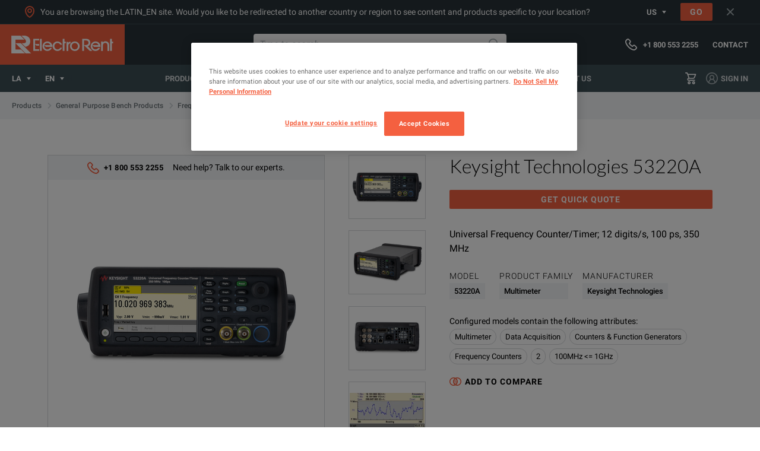

--- FILE ---
content_type: text/html; charset=utf-8
request_url: https://www.electrorent.com/latin_en/products/multimeter/frequency-counters/keysight-technologies/53220a/01t1O000004Tb33QAC
body_size: 44980
content:
<!DOCTYPE html><html lang="en-US"><head><meta charSet="utf-8"/><meta name="viewport" content="width=device-width, initial-scale=1.0"/><meta http-equiv="content-language" content="en"/><link rel="alternate" hrefLang="en-GB" href="https://www.electrorent.com/uk/products/multimeter/frequency-counters/keysight-technologies/53220a/01t1O000004Tb33QAC"/><link rel="alternate" hrefLang="es-ES" href="https://www.electrorent.com/es/products/multimeter/frequency-counters/keysight-technologies/53220a/01t1O000004Tb33QAC"/><link rel="alternate" hrefLang="de-DE" href="https://www.electrorent.com/de/products/multimeter/frequency-counters/keysight-technologies/53220a/01t1O000004Tb33QAC"/><link rel="alternate" hrefLang="fr-FR" href="https://www.electrorent.com/fr/products/multimeter/frequency-counters/keysight-technologies/53220a/01t1O000004Tb33QAC"/><link rel="alternate" hrefLang="it-IT" href="https://www.electrorent.com/it/products/multimeter/frequency-counters/keysight-technologies/53220a/01t1O000004Tb33QAC"/><link rel="alternate" hrefLang="en-US" href="https://www.electrorent.com/us/products/multimeter/frequency-counters/keysight-technologies/53220a/01t1O000004Tb33QAC"/><link rel="alternate" hrefLang="es-LA" href="https://www.electrorent.com/latin_es/products/multimeter/frequency-counters/keysight-technologies/53220a/01t1O000004Tb33QAC"/><link rel="alternate" hrefLang="en-BE" href="https://www.electrorent.com/be_en/products/multimeter/frequency-counters/keysight-technologies/53220a/01t1O000004Tb33QAC"/><link rel="alternate" hrefLang="en-AP" href="https://www.electrorent.com/asia_en/products/multimeter/frequency-counters/keysight-technologies/53220a/01t1O000004Tb33QAC"/><link rel="alternate" hrefLang="en-IN" href="https://www.electrorent.com/in/products/multimeter/frequency-counters/keysight-technologies/53220a/01t1O000004Tb33QAC"/><link rel="alternate" hrefLang="en-MA" href="https://www.electrorent.com/mea/products/multimeter/frequency-counters/keysight-technologies/53220a/01t1O000004Tb33QAC"/><link rel="alternate" hrefLang="fr-BE" href="https://www.electrorent.com/be_fr/products/multimeter/frequency-counters/keysight-technologies/53220a/01t1O000004Tb33QAC"/><link rel="alternate" hrefLang="nl-BE" href="https://www.electrorent.com/be_nl/products/multimeter/frequency-counters/keysight-technologies/53220a/01t1O000004Tb33QAC"/><link rel="alternate" hrefLang="nl-NL" href="https://www.electrorent.com/nl/products/multimeter/frequency-counters/keysight-technologies/53220a/01t1O000004Tb33QAC"/><link rel="alternate" hrefLang="en-EU" href="https://www.electrorent.com/eu/products/multimeter/frequency-counters/keysight-technologies/53220a/01t1O000004Tb33QAC"/><link rel="alternate" hrefLang="en-LA" href="https://www.electrorent.com/latin_en/products/multimeter/frequency-counters/keysight-technologies/53220a/01t1O000004Tb33QAC"/><link rel="alternate" hrefLang="zh-CN" href="https://www.electrorent.com/cn/products/multimeter/frequency-counters/keysight-technologies/53220a/01t1O000004Tb33QAC"/><link rel="alternate" hrefLang="zh-TW" href="https://www.electrorent.com/tw/products/multimeter/frequency-counters/keysight-technologies/53220a/01t1O000004Tb33QAC"/><link rel="alternate" hrefLang="en-NO" href="https://www.electrorent.com/no/products/multimeter/frequency-counters/keysight-technologies/53220a/01t1O000004Tb33QAC"/><title>Keysight Technologies (formerly Agilent) 53220A | DC-350MHz Universal Frequency Counter | Electro Rent - Rental, New &amp; Used Test Equipment</title><meta name="description" content="Find new, used, and rental Keysight Technologies (formerly Agilent) 53220A DC-350MHz Universal Frequency Counter at Electro Rent"/><meta name="keywords" content="Electro Rent - Rental, New &amp; Used Test Equipment,Keysight Technologies (formerly Agilent), 53220A, Electro Rent, Electro Rent, DC-350MHz Universal Frequency Counter,Keysight 53220A,53220A,Frequency counter,universal counter,frequency measurement,time interval,53220"/><meta name="referrer" content="origin"/><meta property="og:title" content="Keysight Technologies (formerly Agilent) 53220A | DC-350MHz Universal Frequency Counter | Electro Rent - Rental, New &amp; Used Test Equipment"/><meta property="og:type" content="website"/><meta property="og:image" content="https://www.electrorent.com/social-banner.png"/><meta property="og:url" content="https://www.electrorent.com/latin_en/products/multimeter/frequency-counters/keysight-technologies/53220a/01t1O000004Tb33QAC"/><meta property="og:description" content="Find new, used, and rental Keysight Technologies (formerly Agilent) 53220A DC-350MHz Universal Frequency Counter at Electro Rent"/><meta property="og:site_name" content="Electro Rent"/><meta name="twitter:card" content="summary_large_image"/><meta name="twitter:title" content="Keysight Technologies (formerly Agilent) 53220A | DC-350MHz Universal Frequency Counter | Electro Rent - Rental, New &amp; Used Test Equipment"/><meta name="twitter:description" content="Find new, used, and rental Keysight Technologies (formerly Agilent) 53220A DC-350MHz Universal Frequency Counter at Electro Rent"/><meta name="twitter:image" content="https://www.electrorent.com/social-banner.png"/><link rel="preload" as="image" href="/images/electrorent-logo.png"/><link rel="preload" as="font" crossorigin="anonymous" href="/fonts/roboto/regular-latin.woff2"/><link rel="preload" as="font" crossorigin="anonymous" href="/fonts/roboto/regular-italic-latin.woff2"/><link rel="preload" as="font" crossorigin="anonymous" href="/fonts/roboto/bold-latin.woff2"/><link rel="preload" as="font" crossorigin="anonymous" href="/fonts/lato/light-latin.woff2"/><link rel="preload" as="font" crossorigin="anonymous" href="/fonts/roboto/light-latin.woff2"/><link rel="preload" as="font" crossorigin="anonymous" href="/fonts/roboto/medium-latin.woff2"/><link rel="canonical" href="https://www.electrorent.com/latin_en/products/multimeter/frequency-counters/keysight-technologies/53220a/01t1O000004Tb33QAC"/><link rel="preload" href="https://assets-us-01.kc-usercontent.com:443/ecb176a6-5a2e-0000-8943-84491e5fc8d1/184377fe-2585-4184-bd59-5ff2c3f6e040/KT-53220A%20%287%29.png?w=400&amp;fm=webp" as="image" fetchpriority="high"/><link rel="preload" href="https://assets-us-01.kc-usercontent.com:443/ecb176a6-5a2e-0000-8943-84491e5fc8d1/184377fe-2585-4184-bd59-5ff2c3f6e040/KT-53220A%20%287%29.png?w=200&amp;fm=webp" as="image" fetchpriority="high"/><link rel="preload" href="https://assets-us-01.kc-usercontent.com:443/ecb176a6-5a2e-0000-8943-84491e5fc8d1/664cd921-0d08-4872-b1e0-959c20c0256d/KT-53220A%20%284%29.png?w=200&amp;fm=webp" as="image" fetchpriority="high"/><link rel="preload" href="https://assets-us-01.kc-usercontent.com:443/ecb176a6-5a2e-0000-8943-84491e5fc8d1/158efba1-4911-4224-b40b-ff6efb56a15b/KT-53220A%20%286%29.png?w=200&amp;fm=webp" as="image" fetchpriority="high"/><link rel="preload" href="https://assets-us-01.kc-usercontent.com:443/ecb176a6-5a2e-0000-8943-84491e5fc8d1/9155304b-a838-4c5c-bed9-9e2705b195d5/KEYSI-53220A-04.jpg?w=200&amp;fm=webp" as="image" fetchpriority="high"/><meta name="next-head-count" content="49"/><link rel="mask-icon" href="/safari-pinned-tab.svg" color="#f46040"/><link rel="apple-touch-icon" sizes="180x180" href="/apple-touch-icon.png"/><link rel="icon" type="image/png" sizes="32x32" href="/favicon-32x32.png"/><link rel="icon" type="image/png" sizes="16x16" href="/favicon-16x16.png"/><link rel="preconnect" href="https://dev.visualwebsiteoptimizer.com"/><script id="onetrust-integration" data-nscript="beforeInteractive">function OptanonWrapper(){window.dispatchEvent(new Event('one-trust-integration:loaded'))}</script><script id="vwoCode" data-nscript="beforeInteractive">
          window._vwo_code || (function() {
          var account_id=957405,
          version=2.1,
          settings_tolerance=2000,
          hide_element='body',
          hide_element_style = 'opacity:0 !important;filter:alpha(opacity=0) !important;background:none !important;transition:none !important;',
          /* DO NOT EDIT BELOW THIS LINE */
          f=false,w=window,d=document,v=d.querySelector('#vwoCode'),cK='_vwo_'+account_id+'_settings',cc={};try{var c=JSON.parse(localStorage.getItem('_vwo_'+account_id+'_config'));cc=c&&typeof c==='object'?c:{}}catch(e){}var stT=cc.stT==='session'?w.sessionStorage:w.localStorage;code={nonce:v&&v.nonce,use_existing_jquery:function(){return typeof use_existing_jquery!=='undefined'?use_existing_jquery:undefined},library_tolerance:function(){return typeof library_tolerance!=='undefined'?library_tolerance:undefined},settings_tolerance:function(){return cc.sT||settings_tolerance},hide_element_style:function(){return'{'+(cc.hES||hide_element_style)+'}'},hide_element:function(){if(performance.getEntriesByName('first-contentful-paint')[0]){return''}return typeof cc.hE==='string'?cc.hE:hide_element},getVersion:function(){return version},finish:function(e){if(!f){f=true;var t=d.getElementById('_vis_opt_path_hides');if(t)t.parentNode.removeChild(t);if(e)(new Image).src='https://dev.visualwebsiteoptimizer.com/ee.gif?a='+account_id+e}},finished:function(){return f},addScript:function(e){var t=d.createElement('script');t.type='text/javascript';if(e.src){t.src=e.src}else{t.text=e.text}v&&t.setAttribute('nonce',v.nonce);d.getElementsByTagName('head')[0].appendChild(t)},load:function(e,t){var n=this.getSettings(),i=d.createElement('script'),r=this;t=t||{};if(n){i.textContent=n;d.getElementsByTagName('head')[0].appendChild(i);if(!w.VWO||VWO.caE){stT.removeItem(cK);r.load(e)}}else{var o=new XMLHttpRequest;o.open('GET',e,true);o.withCredentials=!t.dSC;o.responseType=t.responseType||'text';o.onload=function(){if(t.onloadCb){return t.onloadCb(o,e)}if(o.status===200||o.status===304){w._vwo_code.addScript({text:o.responseText})}else{w._vwo_code.finish('&e=loading_failure:'+e)}};o.onerror=function(){if(t.onerrorCb){return t.onerrorCb(e)}w._vwo_code.finish('&e=loading_failure:'+e)};o.send()}},getSettings:function(){try{var e=stT.getItem(cK);if(!e){return}e=JSON.parse(e);if(Date.now()>e.e){stT.removeItem(cK);return}return e.s}catch(e){return}},init:function(){if(d.URL.indexOf('__vwo_disable__')>-1)return;var e=this.settings_tolerance();w._vwo_settings_timer=setTimeout(function(){w._vwo_code.finish();stT.removeItem(cK)},e);var t;if(this.hide_element()!=='body'){t=d.createElement('style');var n=this.hide_element(),i=n?n+this.hide_element_style():'',r=d.getElementsByTagName('head')[0];t.setAttribute('id','_vis_opt_path_hides');v&&t.setAttribute('nonce',v.nonce);t.setAttribute('type','text/css');if(t.styleSheet)t.styleSheet.cssText=i;else t.appendChild(d.createTextNode(i));r.appendChild(t)}else{t=d.getElementsByTagName('head')[0];var i=d.createElement('div');i.style.cssText='z-index: 2147483647 !important;position: fixed !important;left: 0 !important;top: 0 !important;width: 100% !important;height: 100% !important;background: white !important;';i.setAttribute('id','_vis_opt_path_hides');i.classList.add('_vis_hide_layer');t.parentNode.insertBefore(i,t.nextSibling)}var o=window._vis_opt_url||d.URL,s='https://dev.visualwebsiteoptimizer.com/j.php?a='+account_id+'&u='+encodeURIComponent(o)+'&vn='+version;if(w.location.search.indexOf('_vwo_xhr')!==-1){this.addScript({src:s})}else{this.load(s+'&x=true')}}};w._vwo_code=code;code.init();})();(function(){var i=window;function t(){if(i._vwo_code){var e=t.hidingStyle=document.getElementById('_vis_opt_path_hides')||t.hidingStyle;if(!i._vwo_code.finished()&&!_vwo_code.libExecuted&&(!i.VWO||!VWO.dNR)){if(!document.getElementById('_vis_opt_path_hides')){document.getElementsByTagName('head')[0].appendChild(e)}requestAnimationFrame(t)}}}t()})();
        </script><link rel="preload" href="/_next/static/css/9665e2f5e32856b8.css" as="style"/><link rel="stylesheet" href="/_next/static/css/9665e2f5e32856b8.css" data-n-g=""/><link rel="preload" href="/_next/static/css/3fb6995610ce6a78.css" as="style"/><link rel="stylesheet" href="/_next/static/css/3fb6995610ce6a78.css" data-n-p=""/><noscript data-n-css=""></noscript><script defer="" nomodule="" src="/_next/static/chunks/polyfills-c67a75d1b6f99dc8.js"></script><script src="/er_env.js?v=1.31.0" defer="" data-nscript="beforeInteractive"></script><script data-document-language="true" src="https://cdn.cookielaw.org/scripttemplates/otSDKStub.js" data-domain-script="5c52d903-14f5-4b6a-8b0b-013503fe2aee" defer="" data-nscript="beforeInteractive"></script><script src="/_next/static/chunks/webpack-6553d21f086ede49.js" defer=""></script><script src="/_next/static/chunks/framework-47939417e45ea000.js" defer=""></script><script src="/_next/static/chunks/main-6b684dcbd3f0e1a0.js" defer=""></script><script src="/_next/static/chunks/pages/_app-4dad45eda52fe998.js" defer=""></script><script src="/_next/static/chunks/2628-5e2c2d155a638898.js" defer=""></script><script src="/_next/static/chunks/9245-fc38563b9c680501.js" defer=""></script><script src="/_next/static/chunks/7563-e557ad405c6703e6.js" defer=""></script><script src="/_next/static/chunks/2097-c9e743511ff3736c.js" defer=""></script><script src="/_next/static/chunks/8067-f1436326cc602a48.js" defer=""></script><script src="/_next/static/chunks/2441-eac2725e5ba18d45.js" defer=""></script><script src="/_next/static/chunks/pages/products/%5B...product%5D-46f6332a6f6193cc.js" defer=""></script><script src="/_next/static/pnyu6yyLcS1sQzQqfnarO/_buildManifest.js" defer=""></script><script src="/_next/static/pnyu6yyLcS1sQzQqfnarO/_ssgManifest.js" defer=""></script></head><body><svg version="1.1" xmlns="http://www.w3.org/2000/svg" width="0" height="0" class="hide"><defs><symbol id="icon-arrow" viewBox="0 0 32 32"><path d="M6.231 17.454h16.298l-3.151 3.298c-0.572 0.574-0.572 1.435-0.072 2.008s1.432 0.574 2.005 0.072l0.072-0.072 5.441-5.736c0.501-0.574 0.501-1.435 0-2.008l-5.441-5.737c-0.501-0.573-1.432-0.645-2.005-0.143s-0.644 1.434-0.143 2.007l0.072 0.072 3.222 3.371h-16.298c-0.787 0-1.431 0.645-1.431 1.434s0.644 1.434 1.431 1.434z"></path></symbol><symbol id="icon-close" viewBox="0 0 32 32"><path d="M16 13.82l-6.971-6.97c-0.599-0.6-1.581-0.6-2.18 0s-0.599 1.581 0 2.18l6.971 6.97-6.971 6.97c-0.599 0.599-0.599 1.581 0 2.18s1.581 0.6 2.18 0l6.971-6.97 6.97 6.97c0.6 0.6 1.581 0.6 2.18 0 0.6-0.599 0.6-1.581 0-2.18l-6.97-6.97 6.97-6.97c0.6-0.599 0.6-1.581 0-2.18-0.599-0.6-1.58-0.6-2.18 0l-6.97 6.97z"></path></symbol><symbol id="icon-search" viewBox="0 0 32 32"><path d="M22.995 17.089c2.801-6.058 0.133-13.18-5.87-15.976s-13.208-0.133-16.010 5.858c-2.801 5.991-0.133 13.181 5.87 15.976 3.202 1.464 6.871 1.464 10.073 0l7.872 7.855c1.601 1.597 4.269 1.597 5.869 0s1.601-4.26 0-5.858l-7.804-7.855zM2.782 12.096c0-5.126 4.203-9.319 9.339-9.319s9.338 4.193 9.338 9.319c0 5.126-4.202 9.319-9.338 9.319s-9.339-4.194-9.339-9.319v0zM27.998 29.404c-0.4 0-0.8-0.133-1.067-0.466l-7.471-7.389c0.8-0.599 1.535-1.331 2.134-2.13l7.405 7.455c0.6 0.599 0.6 1.531 0 2.13-0.267 0.266-0.6 0.399-1 0.399v0z"></path></symbol><symbol id="icon-phone" viewBox="0 0 32 32"><path d="M23.826 32c-0.157 0-0.307-0.006-0.463-0.015-2.514-0.162-4.704-1.068-6.336-1.838-4.16-2.009-7.788-4.84-10.792-8.421-0.002-0.002-0.002-0.003-0.003-0.003-2.478-2.967-4.154-5.759-5.274-8.789-0.764-2.051-1.059-3.782-0.927-5.446 0.128-1.513 0.738-2.82 1.813-3.892l2.26-2.251c1.905-1.812 4.556-1.768 6.348-0.018 0.399 0.368 0.836 0.809 1.253 1.237l2.402 2.406c0.94 0.927 1.438 2.040 1.438 3.212 0 1.164-0.497 2.276-1.438 3.212l-0.539 0.544c-0.281 0.287-0.567 0.575-0.859 0.861 0.305 0.525 0.693 1.077 1.193 1.709 1.601 1.954 3.275 3.476 5.103 4.634 0.063 0.039 0.129 0.078 0.199 0.115l1.401-1.395c1.837-1.83 4.601-1.814 6.378 0.024l3.613 3.602c1.861 1.854 1.874 4.485 0.034 6.397-0.292 0.304-0.597 0.602-0.898 0.888-0.426 0.412-0.759 0.728-1.049 1.079-0.037 0.048-0.078 0.094-0.116 0.131-1.22 1.324-2.83 2.017-4.74 2.017zM8.49 19.831c2.735 3.259 6.034 5.835 9.806 7.657 1.471 0.694 3.251 1.428 5.214 1.555l0.316 0.008c1.085 0 1.884-0.333 2.588-1.079 0.002 0 0.002-0.002 0.002-0.002 0.358-0.433 0.762-0.827 1.187-1.237 0.366-0.35 0.641-0.619 0.904-0.893 0.51-0.53 0.925-1.352 0.010-2.264l-3.632-3.621c-0.72-0.745-1.488-0.715-2.2-0.005l-2.163 2.156c-0.471 0.468-1.198 0.567-1.773 0.234-0.173-0.1-0.352-0.189-0.52-0.271-0.292-0.147-0.559-0.286-0.797-0.436-2.1-1.329-4.004-3.054-5.823-5.275-0.975-1.231-1.606-2.238-2.062-3.288-0.252-0.58-0.105-1.258 0.366-1.681 0.544-0.491 1.054-1.006 1.548-1.508l0.567-0.573c0.262-0.258 0.57-0.664 0.57-1.124 0-0.465-0.307-0.866-0.565-1.119l-2.421-2.427c-0.396-0.405-0.793-0.809-1.187-1.171-0.754-0.735-1.53-0.707-2.265-0.008l-2.236 2.229c-0.576 0.573-0.888 1.24-0.956 2.043-0.097 1.213 0.142 2.544 0.752 4.18 1.001 2.707 2.517 5.223 4.77 7.922z"></path></symbol><symbol id="icon-comment" viewBox="0 0 32 32"><path d="M3.938 2.852c-0.599 0-1.084 0.488-1.084 1.084v16.631c0 0.599 0.486 1.084 1.084 1.084h5.501v4.447l5.61-4.447h13.090c0.6 0 1.086-0.486 1.086-1.084v-16.631c0-0.597-0.486-1.084-1.086-1.084h-24.201zM6.585 32v-7.496h-2.647c-2.171 0-3.938-1.766-3.938-3.936v-16.631c0-2.171 1.767-3.936 3.938-3.936h24.201c2.172 0 3.938 1.766 3.938 3.936v16.631c0 2.171-1.766 3.936-3.938 3.936h-12.096l-9.457 7.496z"></path></symbol><symbol id="icon-cart" viewBox="0 0 32 32"><path d="M6 0c1.133 0 2.133 0.667 2.533 1.733l0.8 2.267h20.267c0.133 0 0.333 0 0.467 0.067 0.733 0.267 1.067 1.067 0.8 1.734l-3 7.933c-0.8 2.134-2.867 3.6-5.2 3.6h-11.733c-0.733 0-1.333 0.6-1.333 1.334s0.6 1.333 1.333 1.333h16c0.733 0 1.333 0.6 1.333 1.333s-0.6 1.334-1.333 1.334h-16c-1.933 0-3.533-1.4-3.867-3.334-0.333-2.2 1.134-4.266 3.334-4.6l-4.4-12.067h-3.067c-0.733 0-1.333-0.6-1.333-1.334s0.6-1.333 1.333-1.333h3.067zM27.667 6.667h-17.4l2.934 8h9.466c1.2 0 2.267-0.733 2.733-1.867l2.267-6.133zM8.266 28c0-2.2 1.8-4 4-4s4 1.8 4 4-1.8 4-4 4c-2.2 0-4-1.8-4-4zM13.599 28c0-0.733-0.6-1.333-1.333-1.333s-1.333 0.6-1.333 1.333c0 0.733 0.6 1.333 1.333 1.333s1.333-0.6 1.333-1.333zM24.266 24c2.2 0 4 1.8 4 4s-1.8 4-4 4-4-1.8-4-4c0-2.2 1.8-4 4-4zM24.266 29.333c0.733 0 1.333-0.6 1.333-1.333s-0.6-1.333-1.333-1.333c-0.733 0-1.333 0.6-1.333 1.333s0.6 1.333 1.333 1.333z"></path></symbol><symbol id="icon-profile" viewBox="0 0 32 32"><path d="M16 0c-8.837 0-16 7.164-16 16s7.163 16 16 16c8.836 0 16-7.164 16-16s-7.164-16-16-16zM9.333 27.526v-0.86c0-3.682 2.985-6.667 6.667-6.667s6.666 2.985 6.666 6.667v0.86c-4.118 2.408-9.215 2.408-13.333 0zM12 13.333c0-2.209 1.791-4 4-4s4 1.791 4 4-1.791 4-4 4c-2.209 0-4-1.791-4-4zM25.26 25.567c-0.366-3.068-2.225-5.756-4.967-7.18 1.499-1.251 2.367-3.101 2.373-5.053 0-3.682-2.984-6.666-6.666-6.666s-6.667 2.984-6.667 6.666c0.006 1.953 0.874 3.802 2.373 5.053-2.742 1.424-4.601 4.112-4.966 7.18-3.911-3.775-5.139-9.547-3.103-14.587s6.927-8.34 12.363-8.34c5.436 0 10.327 3.3 12.362 8.34s0.808 10.812-3.102 14.587z"></path></symbol><symbol id="icon-rent" viewBox="0 0 32 32"><path d="M8.963 14.502h-4.445c-0.754 0-1.363-0.61-1.363-1.363 0-0.752 0.61-1.362 1.363-1.362h4.445c0.752 0 1.363 0.61 1.363 1.362 0 0.754-0.611 1.363-1.363 1.363z"></path><path d="M5.808 19.495h-4.445c-0.754 0-1.363-0.61-1.363-1.363 0-0.752 0.61-1.362 1.363-1.362h4.445c0.752 0 1.363 0.61 1.363 1.362 0 0.754-0.611 1.363-1.363 1.363z"></path><path d="M20.876 25.873c-4.386 0-7.954-3.566-7.954-7.954 0-4.386 3.568-7.954 7.954-7.954 1.293 0 2.496 0.339 3.574 0.888l-3.622 5.536c-0.603 0.046-1.173 0.37-1.462 0.95-0.437 0.878-0.080 1.946 0.8 2.381 0.877 0.438 1.944 0.080 2.381-0.798 0.288-0.576 0.205-1.219-0.117-1.728l2.232-6.226c2.469 1.35 4.168 3.942 4.168 6.95 0 4.387-3.568 7.954-7.954 7.954zM22.397 7.126v-0.966h1.142c0.818 0 1.48-0.662 1.48-1.48s-0.662-1.48-1.48-1.48h-5.245c-0.818 0-1.48 0.662-1.48 1.48s0.662 1.48 1.48 1.48h1.144v0.954c-5.339 0.707-9.475 5.277-9.475 10.806 0 6.018 4.894 10.914 10.912 10.914s10.912-4.896 10.912-10.914c0-5.499-4.093-10.050-9.39-10.794z"></path><path d="M8.963 24.655h-4.445c-0.754 0-1.363-0.61-1.363-1.363 0-0.752 0.61-1.362 1.363-1.362h4.445c0.752 0 1.363 0.61 1.363 1.362 0 0.754-0.611 1.363-1.363 1.363z"></path></symbol><symbol id="icon-buy" viewBox="0 0 32 32"><path d="M28.591 4.753v8.688c0 1.666-0.326 2.946-0.894 3.509l-10.802 10.624c-0.594 0.59-1.558 0.59-2.152 0l-10.557-10.499c-0.288-0.286-0.445-0.664-0.445-1.067 0-0.402 0.157-0.781 0.442-1.062l10.618-10.446c0.909-0.902 1.798-1.254 3.173-1.254l9.2-0.013c0.808 0 1.418 0.654 1.418 1.522zM28.699-0l-10.894 0.016c-2.005 0-3.432 0.571-4.774 1.906l-12.077 11.922c-0.614 0.61-0.954 1.424-0.954 2.288 0 0.866 0.339 1.68 0.954 2.291l12.499 12.446c0.634 0.629 1.466 0.946 2.296 0.946s1.661-0.317 2.293-0.944l12.294-12.133c0.973-0.971 1.488-2.765 1.488-5.189v-10.296c0-1.824-1.373-3.253-3.125-3.253z"></path><path d="M22.102 11.232c-0.834 0-1.512-0.678-1.512-1.514 0-0.837 0.678-1.514 1.512-1.514 0.837 0 1.514 0.677 1.514 1.514 0 0.835-0.677 1.514-1.514 1.514zM22.102 5.72c-2.205 0-3.998 1.794-3.998 3.998s1.794 3.998 3.998 3.998c2.206 0 4-1.794 4-3.998s-1.794-3.998-4-3.998z"></path></symbol><symbol id="icon-optimisation" viewBox="0 0 32 32"><path d="M0 27.826c-0.003-1.105 0.436-2.166 1.219-2.945l17.831-17.824c0.52-0.516 1.359-0.516 1.878 0l3.998 3.998c0.517 0.52 0.517 1.359 0 1.879l-17.824 17.831c-1.188 1.192-2.979 1.551-4.534 0.907s-2.57-2.162-2.568-3.846zM19.989 9.881l-2.778 2.779 2.111 2.112 2.779-2.778-2.113-2.113zM3.106 26.766c-0.284 0.28-0.442 0.661-0.44 1.059 0.004 0.823 0.67 1.489 1.492 1.492 0.398 0.002 0.78-0.157 1.059-0.44l12.221-12.22-2.113-2.113-12.22 12.221zM30.651 9.328c0.736 0 1.332 0.597 1.332 1.333s-0.596 1.332-1.332 1.332h-2.665c-0.736 0-1.333-0.597-1.333-1.332s0.597-1.333 1.333-1.333h2.665zM22.655 3.998c0 0.736-0.597 1.333-1.333 1.333s-1.332-0.597-1.332-1.333v-2.666c0-0.735 0.597-1.332 1.332-1.332s1.333 0.597 1.333 1.332v2.666zM29.205 4.664l-1.885 1.885c-0.25 0.248-0.588 0.387-0.94 0.387-0.538 0.001-1.025-0.323-1.231-0.82s-0.094-1.069 0.285-1.452l1.887-1.886c0.52-0.52 1.365-0.52 1.885 0s0.52 1.365 0 1.886zM16.265 6.936c-0.352 0-0.69-0.138-0.94-0.387l-1.885-1.885c-0.521-0.521-0.521-1.365 0-1.886s1.365-0.52 1.885 0l1.887 1.886c0.379 0.382 0.492 0.955 0.285 1.452s-0.693 0.821-1.231 0.82zM29.205 16.658c0.25 0.25 0.39 0.589 0.39 0.943s-0.14 0.693-0.39 0.943c-0.25 0.25-0.589 0.391-0.943 0.391s-0.693-0.141-0.942-0.391l-1.887-1.885c-0.52-0.52-0.52-1.365 0-1.885 0.522-0.521 1.365-0.521 1.887 0l1.885 1.885z"></path></symbol><symbol id="icon-left" viewBox="0 0 32 32"><path d="M24 30.060c0-0.36-0.094-0.809-0.469-1.168l-11.167-12.937 11.167-13.027c0.657-0.808 0.564-1.887-0.281-2.515s-1.971-0.539-2.628 0.269l-12.199 14.195c-0.564 0.629-0.564 1.617 0 2.246l12.199 14.195c0.657 0.809 1.877 0.899 2.628 0.269 0.563-0.539 0.751-0.988 0.751-1.527z"></path></symbol><symbol id="icon-right" viewBox="0 0 32 32"><path d="M8 1.94c0 0.36 0.094 0.809 0.469 1.168l11.167 12.937-11.167 13.027c-0.657 0.808-0.564 1.887 0.281 2.515s1.971 0.539 2.628-0.269l12.199-14.194c0.564-0.629 0.564-1.617 0-2.246l-12.199-14.194c-0.657-0.809-1.877-0.899-2.628-0.269-0.563 0.539-0.751 0.988-0.751 1.527z"></path></symbol><symbol id="icon-download" viewBox="0 0 32 32"><path d="M1.454 20.364c0.8 0 1.454 0.654 1.454 1.454v4.364c0 1.6 1.309 2.909 2.909 2.909h20.364c1.6 0 2.909-1.309 2.909-2.909v-4.364c0-0.8 0.654-1.454 1.454-1.454s1.455 0.654 1.455 1.454v4.364c0 3.2-2.618 5.818-5.818 5.818h-20.364c-3.2 0-5.818-2.618-5.818-5.818v-4.364c0-0.8 0.654-1.454 1.454-1.454zM16 0c0.8 0 1.454 0.654 1.454 1.454v18.182l3.492-3.2c0.072-0.073 0.072-0.073 0.145-0.145 0.582-0.509 1.528-0.437 2.036 0.218 0.509 0.582 0.436 1.528-0.218 2.036l-5.818 5.6c-0.582 0.509-1.454 0.509-2.036 0l-5.818-5.6c-0.073-0.073-0.073-0.073-0.146-0.145-0.582-0.582-0.509-1.528 0.073-2.036 0.582-0.582 1.527-0.509 2.036 0.073l3.346 3.2v-18.182c0-0.8 0.654-1.454 1.454-1.454z"></path></symbol><symbol id="icon-calendar" viewBox="0 0 32 32"><path d="M6.4 32c-2.64 0-4.8-2.215-4.8-4.923v-19.692c0-2.708 2.16-4.924 4.8-4.924h1.2v-1.231c0-0.68 0.537-1.231 1.2-1.231 0.662 0 1.2 0.551 1.2 1.231v1.231h4.8v-1.231c0-0.68 0.537-1.231 1.2-1.231s1.201 0.551 1.201 1.231v1.231h4.8v-1.231c0-0.68 0.537-1.231 1.2-1.231s1.2 0.551 1.2 1.231v1.231h1.2c2.64 0 4.8 2.216 4.8 4.924v19.692c0 2.708-2.16 4.923-4.8 4.923h-19.2zM4 27.077c0 1.354 1.080 2.461 2.4 2.461h19.2c1.32 0 2.4-1.108 2.4-2.461v-14.769h-24v14.769zM4 7.385v2.461h24v-2.461c0-1.354-1.080-2.461-2.4-2.461h-1.2v1.23c0 0.68-0.537 1.231-1.2 1.231s-1.2-0.552-1.2-1.231v-1.23h-4.8v1.23c0 0.68-0.538 1.231-1.201 1.231s-1.2-0.552-1.2-1.231v-1.23h-4.8v1.23c0 0.68-0.538 1.231-1.2 1.231-0.663 0-1.2-0.552-1.2-1.231v-1.23h-1.2c-1.32 0-2.4 1.107-2.4 2.461zM17.2 25.846c0-0.68 0.537-1.231 1.199-1.231 0.663 0 1.201 0.55 1.201 1.231s-0.537 1.231-1.201 1.231c-0.662 0-1.199-0.551-1.199-1.231zM12.4 25.846c0-0.68 0.538-1.231 1.2-1.231 0.663 0 1.2 0.55 1.2 1.231s-0.537 1.231-1.2 1.231c-0.662 0-1.2-0.551-1.2-1.231zM7.6 25.846c0-0.68 0.537-1.231 1.2-1.231s1.2 0.55 1.2 1.231c0 0.68-0.537 1.231-1.2 1.231s-1.2-0.551-1.2-1.231zM22 20.924c0-0.68 0.537-1.231 1.2-1.231s1.201 0.55 1.201 1.231c0 0.68-0.538 1.23-1.201 1.23s-1.2-0.55-1.2-1.23zM17.2 20.924c0-0.68 0.537-1.231 1.199-1.231 0.663 0 1.201 0.55 1.201 1.231s-0.537 1.23-1.201 1.23c-0.662 0-1.199-0.55-1.199-1.23zM12.4 20.924c0-0.68 0.538-1.231 1.2-1.231 0.663 0 1.2 0.55 1.2 1.231s-0.537 1.23-1.2 1.23c-0.662 0-1.2-0.55-1.2-1.23zM7.6 20.924c0-0.68 0.537-1.231 1.2-1.231s1.2 0.55 1.2 1.231c0 0.68-0.537 1.23-1.2 1.23s-1.2-0.55-1.2-1.23zM22 16c0-0.68 0.537-1.231 1.2-1.231s1.201 0.551 1.201 1.231c0 0.68-0.538 1.231-1.201 1.231s-1.2-0.55-1.2-1.231zM17.2 16c0-0.68 0.537-1.231 1.199-1.231 0.663 0 1.201 0.551 1.201 1.231s-0.537 1.231-1.201 1.231c-0.662 0-1.199-0.55-1.199-1.231zM12.4 16c0-0.68 0.538-1.231 1.2-1.231 0.663 0 1.2 0.551 1.2 1.231s-0.537 1.231-1.2 1.231c-0.662 0-1.2-0.55-1.2-1.231z"></path></symbol><symbol id="icon-facebook" viewBox="0 0 32 32"><path d="M19.127 3.2c-4.795 0-6.377 2.2-6.377 5.973v2.986h-3.15v4.483h3.15v13.438h5.809v-13.438h3.948l0.531-4.483h-4.479v-2.664c0-1.204 0.264-1.815 2.133-1.815h2.345v-4.481h-3.91z"></path></symbol><symbol id="icon-linkedin" viewBox="0 0 32 32"><path d="M30.080 18.774v9.832h-5.762v-9.171c0-2.304-0.831-3.877-2.919-3.877-1.591 0-2.537 1.060-2.955 2.086-0.153 0.365-0.191 0.873-0.191 1.388v9.574h-5.765c0 0 0.078-15.535 0-17.143h5.765v2.43c-0.011 0.019-0.027 0.037-0.038 0.056h0.038v-0.056c0.766-1.166 2.132-2.833 5.194-2.833 3.792 0 6.633 2.451 6.633 7.714zM6.462 3.2c-1.973 0-3.261 1.28-3.261 2.962 0 1.646 1.251 2.962 3.186 2.962h0.035c2.011 0 3.261-1.316 3.261-2.962-0.038-1.681-1.251-2.962-3.221-2.962zM3.542 28.606h5.761v-17.143h-5.761v17.143z"></path></symbol><symbol id="icon-youtube" viewBox="0 0 32 32"><path d="M31.681 9.6c0 0-0.313-2.206-1.275-3.175-1.219-1.275-2.581-1.281-3.206-1.356-4.475-0.325-11.194-0.325-11.194-0.325h-0.012c0 0-6.719 0-11.194 0.325-0.625 0.075-1.987 0.081-3.206 1.356-0.963 0.969-1.269 3.175-1.269 3.175s-0.319 2.588-0.319 5.181v2.425c0 2.587 0.319 5.181 0.319 5.181s0.313 2.206 1.269 3.175c1.219 1.275 2.819 1.231 3.531 1.369 2.563 0.244 10.881 0.319 10.881 0.319s6.725-0.012 11.2-0.331c0.625-0.075 1.988-0.081 3.206-1.356 0.962-0.969 1.275-3.175 1.275-3.175s0.319-2.587 0.319-5.181v-2.425c-0.006-2.588-0.325-5.181-0.325-5.181zM12.694 20.15v-8.994l8.644 4.513-8.644 4.481z"></path></symbol><symbol id="icon-instagram" viewBox="0 0 32 32"><path d="M16 1.6c3.911 0 4.401 0.017 5.937 0.087 1.533 0.070 2.579 0.313 3.495 0.669 0.947 0.368 1.75 0.86 2.551 1.661s1.293 1.604 1.661 2.551c0.356 0.916 0.599 1.963 0.669 3.495 0.070 1.536 0.087 2.026 0.087 5.937s-0.017 4.401-0.087 5.937c-0.070 1.533-0.313 2.579-0.669 3.495-0.368 0.947-0.86 1.75-1.661 2.551s-1.604 1.293-2.551 1.661c-0.916 0.356-1.963 0.599-3.495 0.669-1.536 0.070-2.026 0.087-5.937 0.087s-4.401-0.017-5.937-0.087c-1.533-0.070-2.579-0.313-3.495-0.669-0.947-0.368-1.75-0.86-2.551-1.661s-1.293-1.604-1.661-2.551c-0.356-0.916-0.599-1.963-0.669-3.495-0.070-1.536-0.087-2.026-0.087-5.937s0.017-4.401 0.087-5.937c0.070-1.533 0.313-2.579 0.669-3.495 0.368-0.947 0.86-1.75 1.661-2.551s1.604-1.293 2.551-1.661c0.916-0.356 1.963-0.599 3.495-0.669 1.536-0.070 2.026-0.087 5.937-0.087zM16 4.195c-3.845 0-4.3 0.015-5.819 0.084-1.404 0.064-2.166 0.299-2.674 0.496-0.672 0.261-1.152 0.573-1.656 1.077s-0.816 0.984-1.077 1.656c-0.197 0.507-0.432 1.27-0.496 2.674-0.069 1.518-0.084 1.974-0.084 5.819s0.015 4.3 0.084 5.819c0.064 1.404 0.299 2.166 0.496 2.674 0.261 0.672 0.573 1.152 1.077 1.656s0.984 0.816 1.656 1.077c0.507 0.197 1.27 0.432 2.674 0.496 1.518 0.069 1.974 0.084 5.819 0.084s4.301-0.015 5.819-0.084c1.404-0.064 2.166-0.299 2.674-0.496 0.672-0.261 1.152-0.573 1.656-1.077s0.816-0.984 1.077-1.656c0.197-0.507 0.432-1.27 0.496-2.674 0.069-1.518 0.084-1.974 0.084-5.819s-0.015-4.3-0.084-5.819c-0.064-1.404-0.299-2.166-0.496-2.674-0.261-0.672-0.573-1.152-1.077-1.656s-0.984-0.816-1.656-1.077c-0.507-0.197-1.27-0.432-2.674-0.496-1.518-0.069-1.974-0.084-5.819-0.084zM16 20.8c2.651 0 4.8-2.149 4.8-4.8s-2.149-4.8-4.8-4.8c-2.651 0-4.8 2.149-4.8 4.8s2.149 4.8 4.8 4.8zM16 8.605c4.084 0 7.395 3.311 7.395 7.395s-3.311 7.395-7.395 7.395c-4.084 0-7.395-3.311-7.395-7.395s3.311-7.395 7.395-7.395zM25.415 8.313c0 0.954-0.774 1.728-1.728 1.728s-1.728-0.774-1.728-1.728 0.774-1.728 1.728-1.728c0.954 0 1.728 0.774 1.728 1.728z"></path></symbol><symbol id="icon-list" viewBox="0 0 32 32"><path d="M30.666 22.261c0.736 0 1.334 0.623 1.334 1.391v1.392c0 3.842-2.985 6.956-6.667 6.956h-18.667c-3.682 0-6.666-3.114-6.666-6.956v-20.87c0-2.305 1.791-4.174 4-4.174h17.333c2.209 0 4 1.869 4 4.174v18.087h5.333zM2.666 25.044c0 2.305 1.791 4.174 4 4.174s4-1.869 4-4.174v-1.392c0-0.768 0.597-1.391 1.334-1.391h10.666v-18.087c0-0.768-0.597-1.392-1.333-1.392h-17.333c-0.737 0-1.334 0.624-1.334 1.392v20.87zM25.333 29.218c2.209 0 4-1.869 4-4.174h-16c-0.004 1.51-0.485 2.977-1.367 4.174h13.367zM6.666 8.348c-0.736 0-1.333-0.623-1.333-1.391s0.597-1.392 1.333-1.392h12c0.737 0 1.334 0.623 1.334 1.392s-0.597 1.391-1.334 1.391h-12zM6.666 13.913c-0.736 0-1.333-0.623-1.333-1.391s0.597-1.391 1.333-1.391h12c0.737 0 1.334 0.623 1.334 1.391s-0.597 1.391-1.334 1.391h-12zM18.666 19.478h-12c-0.736 0-1.333-0.623-1.333-1.391s0.597-1.392 1.333-1.392h12c0.737 0 1.334 0.623 1.334 1.392s-0.597 1.391-1.334 1.391z"></path></symbol><symbol id="icon-quotes" viewBox="0 0 32 32"><path d="M23.936 24.093c0-0.341 0.121-0.633 0.363-0.874s0.535-0.362 0.877-0.362c0.343 0 0.636 0.12 0.877 0.362s0.364 0.532 0.364 0.874l0 2.597c0 2.040-1.676 3.709-3.723 3.709h-17.373c-2.047 0-3.722-1.669-3.722-3.709v-21.382c0-2.040 1.675-3.709 3.722-3.709h17.373c2.047 0 3.723 1.669 3.723 3.709 0 0.509 0 0.812 0 0.91 0 0.225 0 0.451 0 0.676 0 0.685-0.556 1.241-1.241 1.241s-1.241-0.556-1.241-1.241c0-0.225 0-0.451 0-0.676 0-0.101 0-0.404 0-0.91 0-0.68-0.559-1.236-1.241-1.236h-17.373c-0.682 0-1.24 0.556-1.24 1.236v21.382c0 0.68 0.558 1.236 1.24 1.236h17.373c0.682 0 1.241-0.557 1.241-1.236v-2.596zM31.022 9.197c1.303 1.236 1.303 3.338 0 4.574l-10.733 10.571c-0.062 0.062-0.248 0.186-0.373 0.186l-4.281 0.742h-0.124c-0.186 0-0.372-0.062-0.497-0.186-0.124-0.186-0.248-0.371-0.186-0.618l0.744-4.266c0-0.124 0.062-0.247 0.186-0.37l10.672-10.633c1.303-1.236 3.351-1.236 4.591 0zM19.171 22.673l4.53-4.451-1.676-1.669-4.467 4.451-0.372 1.978 1.985-0.309zM29.596 12.349c0.434-0.494 0.434-1.236 0.061-1.669-0.248-0.247-0.558-0.371-0.868-0.371-0.372 0-0.621 0.124-0.869 0.309l-4.032 4.080 1.675 1.669 4.033-4.018zM13.85 15.563c0.572 0 1.040 0.556 1.040 1.236s-0.468 1.237-1.040 1.237h-6.246c-0.572 0-1.041-0.557-1.041-1.237s0.469-1.236 1.041-1.236h6.246zM10.838 20.509c0.522 0 0.95 0.556 0.95 1.236s-0.427 1.237-0.95 1.237h-3.325c-0.523 0-0.951-0.557-0.951-1.237s0.428-1.236 0.951-1.236h3.325zM7.671 13.091c-0.609 0-1.108-0.557-1.108-1.236s0.499-1.236 1.108-1.236h11.076c0.609 0 1.108 0.556 1.108 1.236s-0.499 1.236-1.108 1.236h-11.076z"></path></symbol><symbol id="icon-lease" viewBox="0 0 32 32"><path d="M22.336 7.78v-1.924c0-0.683-0.559-1.241-1.241-1.241h-17.373c-0.682 0-1.24 0.558-1.24 1.241v19.855c0 0.682 0.558 1.241 1.24 1.241h17.373c0.682 0 1.241-0.559 1.241-1.241v-2.606c0-0.343 0.121-0.636 0.363-0.878s0.535-0.364 0.877-0.364c0.343 0 0.636 0.121 0.877 0.364s0.364 0.534 0.364 0.877l0 2.607c0 2.047-1.676 3.723-3.723 3.723h-17.373c-2.047 0-3.722-1.676-3.722-3.723v-19.855c0-2.047 1.675-3.723 3.722-3.723h17.373c2.047 0 3.723 1.676 3.723 3.723v1.924c-0.001 0.343-0.122 0.635-0.364 0.877s-0.534 0.364-0.877 0.364c-0.342 0-0.635-0.122-0.877-0.364s-0.363-0.534-0.363-0.877zM31.022 8.152c1.303 1.241 1.303 3.35 0 4.591l-10.733 10.61c-0.062 0.062-0.248 0.186-0.373 0.186l-4.281 0.744h-0.124c-0.186 0-0.372-0.062-0.497-0.186-0.124-0.186-0.248-0.372-0.186-0.62l0.744-4.282c0-0.124 0.062-0.248 0.186-0.372l10.672-10.672c1.303-1.241 3.351-1.241 4.591 0zM19.171 21.678l4.53-4.467-1.676-1.675-4.467 4.467-0.372 1.985 1.985-0.31zM29.596 11.316c0.434-0.496 0.434-1.241 0.061-1.675-0.248-0.248-0.558-0.372-0.868-0.372-0.372 0-0.621 0.124-0.869 0.31l-4.032 4.095 1.675 1.676 4.033-4.033zM13.65 14.542c0.682 0 1.24 0.558 1.24 1.24s-0.558 1.242-1.24 1.242h-7.446c-0.682 0-1.241-0.559-1.241-1.242s0.559-1.24 1.241-1.24h7.446zM10.547 19.507c0.682 0 1.24 0.558 1.24 1.24s-0.558 1.242-1.24 1.242h-4.343c-0.683 0-1.242-0.559-1.242-1.242s0.559-1.24 1.242-1.24h4.343zM6.204 12.061c-0.682 0-1.241-0.559-1.241-1.241s0.559-1.241 1.241-1.241h12.409c0.682 0 1.241 0.558 1.241 1.241s-0.559 1.241-1.241 1.241h-12.409z"></path></symbol><symbol id="icon-equipment" viewBox="0 0 32 32"><path d="M27.453 0c0.741 0 1.347 0.606 1.347 1.347v6.737c0 0.742-0.606 1.348-1.347 1.348h-22.906c-0.74 0-1.347-0.606-1.347-1.348v-6.737c0-0.741 0.607-1.347 1.347-1.347h22.906zM5.895 6.737h20.211v-4.042h-20.211v4.042zM27.453 11.318c0.741 0 1.347 0.606 1.347 1.347v6.737c0 0.741-0.606 1.347-1.347 1.347h-22.906c-0.74 0-1.347-0.606-1.347-1.347v-6.737c0-0.741 0.607-1.347 1.347-1.347h22.906zM5.895 18.054h20.211v-4.042h-20.211v4.042zM27.453 22.568c0.741 0 1.347 0.606 1.347 1.347v6.737c0 0.742-0.606 1.348-1.347 1.348h-22.906c-0.74 0-1.347-0.606-1.347-1.348v-6.737c0-0.741 0.607-1.347 1.347-1.347h22.906zM5.895 29.305h20.211v-4.042h-20.211v4.042zM7.983 5.794c-0.606 0-1.078-0.472-1.078-1.078s0.472-1.078 1.078-1.078 1.078 0.472 1.078 1.078c0 0.607-0.472 1.078-1.078 1.078zM7.983 17.112c-0.606 0-1.078-0.472-1.078-1.078s0.472-1.078 1.078-1.078c0.606 0 1.078 0.472 1.078 1.078s-0.472 1.078-1.078 1.078zM11.352 17.112c-0.606 0-1.078-0.472-1.078-1.078s0.472-1.078 1.078-1.078c0.606 0 1.078 0.472 1.078 1.078s-0.472 1.078-1.078 1.078zM7.983 28.362c-0.606 0-1.078-0.472-1.078-1.078s0.472-1.078 1.078-1.078 1.078 0.472 1.078 1.078c0 0.607-0.472 1.078-1.078 1.078zM11.352 28.362c-0.606 0-1.078-0.472-1.078-1.078s0.472-1.078 1.078-1.078 1.078 0.472 1.078 1.078c0 0.607-0.472 1.078-1.078 1.078zM14.72 28.362c-0.606 0-1.078-0.472-1.078-1.078s0.472-1.078 1.078-1.078 1.078 0.472 1.078 1.078c0 0.607-0.472 1.078-1.078 1.078z"></path></symbol><symbol id="icon-location" viewBox="0 0 32 32"><path d="M22.4 12.8c0 3.52-2.88 6.4-6.4 6.4s-6.4-2.88-6.4-6.4c0-3.518 2.88-6.4 6.4-6.4s6.4 2.882 6.4 6.4zM12.8 12.8c0 1.762 1.44 3.2 3.2 3.2s3.2-1.438 3.2-3.2c0-1.76-1.44-3.2-3.2-3.2s-3.2 1.44-3.2 3.2zM16 3.2c-5.28 0-9.6 4.32-9.6 9.6 0.4 6.482 4 12.4 9.6 15.76 2.4-1.68 9.6-7.278 9.6-15.76 0-5.28-4.32-9.6-9.6-9.6zM8 25.6c-0.56-0.8-1.6-2.4-2.080-3.2-1.758-2.88-2.558-6.238-2.72-9.6 0-7.038 5.76-12.8 12.8-12.8s12.8 5.762 12.8 12.8c0 3.362-0.8 6.72-2.64 9.6-0.56 0.8-1.68 2.4-2.24 3.2-1.92 2.48-4.4 4.48-7.12 6.16-0.48 0.32-1.12 0.32-1.6 0-2.8-1.52-5.2-3.68-7.2-6.16z"></path></symbol><symbol id="icon-dropdown-down" viewBox="0 0 32 32"><path d="M16 19.2l-4.8-6.4h9.6l-4.8 6.4z"></path></symbol><symbol id="icon-home" viewBox="0 0 32 32"><path d="M31.442 12.845c0.638 0.528 0.727 1.474 0.198 2.112s-1.474 0.727-2.112 0.198l-0.529-0.438v13.283c0 2.5-1.5 4-4 4h-18c-2.5 0-4-1.5-4-4v-13.294l-0.544 0.45c-0.638 0.528-1.584 0.439-2.112-0.199s-0.439-1.584 0.199-2.112l14.469-11.974c0.544-0.477 1.369-0.502 1.944-0.025l14.485 12zM26 12.232l-10-8.285-10 8.276v15.777c0 0.5 0.5 1 1 1h18c0.5 0 1-0.5 1-1v-15.768zM14 19v10h-3v-11c0-1.105 0.895-2 2-2h6c1.105 0 2 0.895 2 2v11h-3v-10h-4z"></path></symbol><symbol id="icon-person" viewBox="0 0 32 32"><path d="M21.686 15.070c4.689 1.958 7.981 6.557 8.18 11.939v3.229c0 0.979-0.798 1.762-1.796 1.762s-1.796-0.783-1.796-1.762v-3.229c0-5.284-4.39-9.59-9.777-9.59h-0.997c-5.387 0-9.777 4.305-9.777 9.59v3.229c0 0.979-0.797 1.762-1.796 1.762s-1.796-0.783-1.796-1.762v-3.229c0-5.284 3.292-9.884 7.981-11.939-1.796-1.565-2.993-3.914-2.993-6.459 0-4.697 3.891-8.611 8.779-8.611 4.789 0 8.779 3.816 8.779 8.611 0 2.545-1.197 4.893-2.993 6.459zM15.801 3.425c-2.893 0-5.287 2.348-5.287 5.186s2.394 5.187 5.287 5.187 5.287-2.349 5.287-5.187c0-2.838-2.394-5.186-5.287-5.186z"></path></symbol><symbol id="icon-exit" viewBox="0 0 32 32"><path d="M7.473 16c0 0.8 0.654 1.454 1.454 1.454h18.182l-3.2 3.492c-0.073 0.072-0.073 0.072-0.145 0.145-0.509 0.582-0.437 1.528 0.218 2.036 0.582 0.509 1.528 0.436 2.036-0.218l5.6-5.818c0.509-0.582 0.509-1.454 0-2.036l-5.6-5.818c-0.073-0.073-0.073-0.073-0.145-0.146-0.582-0.582-1.528-0.509-2.036 0.073-0.582 0.582-0.509 1.527 0.073 2.036l3.2 3.346h-18.182c-0.8 0-1.454 0.654-1.454 1.454h-0.001z"></path><path d="M20.8 24c0 3.535-2.865 6.4-6.4 6.4h-8c-3.535 0-6.4-2.865-6.4-6.4v-16c0-3.535 2.865-6.4 6.4-6.4h8c3.535 0 6.4 2.865 6.4 6.4v16zM17.92 24v-3.186h2.884v-9.606h-2.884v-3.208c0-1.86-1.442-3.382-3.269-3.511l-0.251-0.009h-8c-1.86 0-3.382 1.442-3.511 3.269l-0.009 0.251v16c0 1.86 1.442 3.382 3.269 3.511l0.251 0.009h8c1.86 0 3.382-1.442 3.511-3.269l0.009-0.251z"></path></symbol><symbol id="icon-mobmenu-close" viewBox="0 0 41 32"><path d="M7.689 1.64l26.979 26.979c0.481 0.481 0.481 1.26 0 1.741s-1.26 0.481-1.741 0l-26.979-26.979c-0.481-0.481-0.481-1.26 0-1.741s1.26-0.481 1.741 0z"></path><path d="M32.927 1.64l-26.979 26.979c-0.481 0.481-0.481 1.26 0 1.741s1.26 0.481 1.741 0l26.979-26.979c0.481-0.481 0.481-1.26 0-1.741s-1.26-0.481-1.741 0z"></path></symbol><symbol id="icon-mobmenu" viewBox="0 0 41 32"><path d="M0 3.692h40.615v2.462h-40.615v-2.462z"></path><path d="M0 14.769h40.615v2.462h-40.615v-2.462z"></path><path d="M0 25.846h40.615v2.462h-40.615v-2.462z"></path></symbol><symbol id="icon-right-small" viewBox="0 0 32 32"><path d="M11.678 22.492l6.273-6.537-6.273-6.627c-0.67-0.808-0.575-1.887 0.287-2.515s2.009-0.539 2.679 0.269l7.325 7.795c0.575 0.629 0.575 1.617 0 2.246l-7.325 7.794c-0.67 0.809-1.914 0.899-2.679 0.269-0.574-0.539-0.765-0.988-0.765-1.527 0-0.36 0.096-0.809 0.478-1.168z"></path></symbol><symbol id="icon-up-small" viewBox="0 0 32 32"><path d="M22.492 21.922l-6.537-6.273-6.627 6.273c-0.808 0.67-1.887 0.575-2.515-0.287s-0.539-2.009 0.269-2.679l7.795-7.325c0.629-0.575 1.617-0.575 2.246 0l7.794 7.325c0.809 0.67 0.899 1.914 0.269 2.679-0.539 0.574-0.988 0.765-1.527 0.765-0.36 0-0.809-0.096-1.168-0.478z"></path></symbol><symbol id="icon-billing" viewBox="0 0 32 32"><path d="M5.965 0h20.068c2.401 0 4.367 1.964 4.367 4.364 0 0.414 0 0.725 0 0.933 0 4.965 0 12.411 0 22.34 0 2.4-1.965 4.364-4.367 4.364h-20.068c-2.401 0-4.365-1.964-4.365-4.364v-23.273c0-2.4 1.964-4.364 4.365-4.364zM26.183 2.909h-20.218c-0.8 0-1.455 0.655-1.455 1.455v23.273c0 0.8 0.654 1.454 1.455 1.454h20.218c0.8 0 1.456-0.654 1.456-1.454v-23.273c0-0.8-0.656-1.455-1.456-1.455zM11.462 19.636l0.582-0.8c0.364-0.582 0.873-0.582 1.383-0.218 0.583 0.364 1.456 0.727 2.329 0.727 0.655 0 1.383-0.291 1.383-1.018 0-1.455-5.895-1.6-5.895-5.528 0-2.036 1.456-3.491 3.493-3.855v-0.727c0-0.654 0.291-1.018 0.946-1.018s0.946 0.291 0.946 0.8v0.873c1.165 0.145 2.038 0.509 2.62 0.872 0.51 0.291 0.582 0.8 0.291 1.382l-0.436 0.872c-0.291 0.582-0.8 0.655-1.383 0.364-0.509-0.291-1.237-0.582-2.038-0.582-0.655 0-1.382 0.291-1.382 1.018 0 1.528 5.894 1.455 5.894 5.455 0 1.964-1.31 3.636-3.639 4v0.655c0 0.655-0.291 1.018-0.946 1.018h-0.073c-0.655 0-0.946-0.291-0.946-0.8v-0.873c-1.383-0.218-2.401-0.727-2.983-1.164-0.509-0.363-0.509-0.945-0.146-1.454z"></path></symbol><symbol id="icon-wishlist" viewBox="0 0 32 32"><path d="M19.2 9.309h-6.4v2.446h-3.2v-2.446h-3.635c-0.8 0-1.455 0.655-1.455 1.455v16.873c0 0.8 0.654 1.454 1.455 1.454h20.218c0.8 0 1.456-0.654 1.456-1.454v-16.873c0-0.8-0.656-1.455-1.456-1.455h-3.783v2.446h-3.2v-2.446zM19.2 6.4c0-1.767-1.433-3.2-3.2-3.2s-3.2 1.433-3.2 3.2h6.4zM9.6 6.4c0-3.535 2.865-6.4 6.4-6.4s6.4 2.865 6.4 6.4h3.633c2.401 0 4.367 1.964 4.367 4.364 0 0.414 0 0.725 0 0.933 0 4.965 0 10.278 0 15.94 0 2.4-1.965 4.364-4.367 4.364h-20.068c-2.401 0-4.365-1.964-4.365-4.364v-16.873c0-2.4 1.964-4.364 4.365-4.364h3.635zM18.88 14.4c1.985 0 3.52 1.461 3.52 3.348 0 2.313-2.175 4.2-5.504 7l-0.896 0.852-0.895-0.852c-3.329-2.8-5.505-4.687-5.505-7 0-1.887 1.536-3.348 3.52-3.348 1.089 0 2.176 0.487 2.88 1.278 0.705-0.791 1.793-1.278 2.88-1.278z"></path></symbol><symbol id="icon-time" viewBox="0 0 32 32"><path d="M16 0c8.837 0 16 7.165 16 16 0 8.837-7.163 16-16 16s-16-7.163-16-16c0-8.835 7.163-16 16-16zM16 28.8c7.069 0 12.8-5.731 12.8-12.8s-5.731-12.8-12.8-12.8c-7.069 0-12.8 5.731-12.8 12.8s5.731 12.8 12.8 12.8zM17.6 15.069l3.296 3.296c0.621 0.619 0.621 1.624 0 2.245l-0.018 0.018c-0.619 0.619-1.626 0.619-2.245 0l-4.234-4.234v-8.406c0-0.875 0.71-1.587 1.587-1.587h0.026c0.877 0 1.587 0.712 1.587 1.587v7.082z"></path></symbol><symbol id="icon-cost_centers" viewBox="0 0 32 32"><path d="M32.192 14.528c0-1.472-1.216-2.688-2.688-2.688h-1.024c-0.448-0.96-1.024-1.856-1.664-2.624v-5.376c0-0.768-0.576-1.344-1.344-1.344-2.304-0.064-4.48 0.96-5.888 2.688h-2.24c-0.512-3.328-3.584-5.568-6.848-5.056-2.88 0.448-5.056 2.88-5.12 5.76v1.152c-5.312 3.2-6.976 10.112-3.712 15.424 0 0 0 0 0 0.064s0 0.064 0.064 0.064c1.088 1.728 2.048 3.584 2.752 5.504l1.024 3.008c0.192 0.512 0.704 0.896 1.28 0.96h5.376c0.768 0 1.344-0.576 1.344-1.344v-2.688h2.688v2.688c0 0.768 0.576 1.344 1.344 1.344h5.376c0.512 0 1.024-0.256 1.216-0.768l3.328-6.656c1.856-0.896 3.456-2.24 4.608-3.904 0.128-0.192 0.192-0.448 0.192-0.768v-5.44h-0.064zM11.392 2.496c1.6 0 2.944 1.152 3.264 2.688h-2.88c-1.28 0-2.56 0.192-3.776 0.576 0.128-1.792 1.6-3.264 3.392-3.264zM29.504 19.456c-0.96 1.216-2.176 2.176-3.648 2.816-0.32 0.128-0.576 0.384-0.768 0.64l-3.2 6.4h-3.136v-2.688c0-0.768-0.576-1.344-1.344-1.344h-5.376c-0.768 0-1.344 0.576-1.344 1.344v2.688h-3.008l-0.704-2.048c-0.704-2.112-1.728-4.16-3.008-6.016-0.96-1.6-1.408-3.392-1.344-5.248 0.256-4.544 4.288-8.192 9.152-8.192h8.448c0.448 0 0.832-0.192 1.088-0.512 0.64-0.96 1.664-1.664 2.816-1.92v4.48c0 0.32 0.128 0.64 0.32 0.896 0.768 0.832 1.408 1.856 1.792 2.944 0.192 0.512 0.704 0.896 1.28 0.896h2.048v4.864z"></path><path d="M24.192 13.184c0 0.742-0.602 1.344-1.344 1.344s-1.344-0.602-1.344-1.344c0-0.742 0.602-1.344 1.344-1.344s1.344 0.602 1.344 1.344z"></path></symbol><symbol id="icon-bin" viewBox="0 0 32 32"><path d="M21.387 32h-10.768c-2.082 0.003-3.805-1.65-3.927-3.767l-1.166-20.153v-0.080h-2.618c-0.724 0-1.309-0.597-1.309-1.334s0.585-1.333 1.309-1.333h6.546v-1.334c0-2.209 1.758-3.999 3.927-3.999h5.237c2.169 0 3.927 1.79 3.927 3.999v1.334h6.546c0.723 0 1.309 0.597 1.309 1.333s-0.586 1.334-1.309 1.334h-2.618v0.080l-1.159 20.153c-0.121 2.115-1.841 3.767-3.921 3.767h-0.006zM12.073 3.999v1.334h7.854v-1.334c0-0.736-0.586-1.332-1.309-1.332h-5.237c-0.723 0-1.308 0.596-1.308 1.332zM9.304 28.080c0.041 0.705 0.615 1.254 1.309 1.253h10.774c0.694 0.001 1.268-0.548 1.309-1.253l1.159-20.080h-15.709l1.159 20.080zM18.829 23.102l-2.777-2.828-2.777 2.828c-0.509 0.519-1.342 0.519-1.851 0-0.51-0.518-0.51-1.367 0-1.885l2.776-2.829-2.776-2.828c-0.51-0.518-0.51-1.368 0-1.885 0.508-0.519 1.342-0.519 1.851 0l2.777 2.829 2.777-2.829c0.509-0.519 1.342-0.519 1.851 0 0.51 0.518 0.51 1.367 0 1.885l-2.777 2.828 2.777 2.829c0.51 0.518 0.51 1.367 0 1.885-0.254 0.259-0.59 0.389-0.926 0.389s-0.671-0.13-0.926-0.389z"></path></symbol><symbol id="icon-check_circle" viewBox="0 0 32 32"><path d="M4.669 4.733c0-0.067 0-0.067 0 0 6.269-6.333 16.408-6.267 22.678-0.067 6.204 6.267 6.204 16.333 0 22.6s-16.341 6.333-22.611 0.067c-6.27-6.267-6.337-16.4-0.067-22.6zM25.414 25.467c5.203-5.2 5.203-13.667 0.066-18.867-5.203-5.2-13.607-5.2-18.876 0-5.27 5.2-5.27 13.667-0.067 18.867s13.674 5.2 18.877 0zM13.54 19.666l9.072-9.067c0.266-0.266 0.6-0.4 0.934-0.4 0.734 0 1.334 0.6 1.334 1.334 0 0.4-0.133 0.666-0.4 0.933l-10.005 10c-0.533 0.533-1.334 0.533-1.867 0l-4.536-4.467c-0.266-0.267-0.4-0.6-0.4-0.933 0-0.733 0.601-1.334 1.334-1.334 0.334 0 0.667 0.134 0.934 0.4l3.602 3.533z"></path></symbol><symbol id="icon-dashboard" viewBox="0 0 32 32"><path d="M27.333 7.85c0 0 0 0.067 0 0 3 3.067 4.667 7.067 4.667 11.333 0 0.733-0.6 1.334-1.334 1.334h-4c-0.733 0-1.333-0.6-1.333-1.334s0.6-1.333 1.333-1.333h2.6c-0.267-2.667-1.267-5.133-2.933-7.133l-1.4 1.4c0 0.067-0.067 0.067-0.133 0.133-0.534 0.467-1.4 0.4-1.867-0.133s-0.4-1.4 0.133-1.867l1.4-1.4c-2.067-1.667-4.534-2.666-7.133-2.933v2.6c0 0.733-0.6 1.333-1.333 1.333s-1.334-0.6-1.334-1.333v-2.6c-2.666 0.267-5.133 1.267-7.133 2.933l1.4 1.4c0.4 0.467 0.4 1.267 0 1.733-0.467 0.534-1.333 0.6-1.867 0.134l-1.4-1.4c-1.667 2.067-2.667 4.534-2.934 7.133h2.6c0.733 0 1.333 0.6 1.333 1.333s-0.6 1.334-1.333 1.334h-4c-0.733 0-1.333-0.6-1.333-1.334 0-4.266 1.667-8.333 4.666-11.333h0.067c6.267-6.2 16.333-6.2 22.6 0zM16.001 11.2c0.733 0 1.333 0.609 1.333 1.354v5.62c1.867 0.474 3.333 1.964 3.8 3.859 0.8 2.844-1 5.756-3.8 6.568s-5.733-0.948-6.467-3.86c-0.8-2.844 0.934-5.823 3.8-6.568v-5.62c0-0.745 0.6-1.354 1.334-1.354zM18.667 23.388c0-1.49-1.2-2.709-2.666-2.709s-2.667 1.219-2.667 2.709c0 1.489 1.2 2.708 2.667 2.708s2.666-1.219 2.666-2.708z"></path></symbol><symbol id="icon-world" viewBox="0 0 32 32"><path d="M16 0c-8.867 0-16 7.133-16 16s7.133 16 16 16c8.867 0 16-7.133 16-16s-7.133-16-16-16zM28.666 11.733c-2.067-1-4.2-1.6-6.466-1.933-0.334-2.267-1-4.4-1.934-6.467 3.934 1.4 7.067 4.467 8.4 8.4zM22.533 19.4c0.067-1.133 0.133-2.266 0.133-3.4s-0.066-2.267-0.133-3.4c4.267 0.8 6.8 2.267 6.8 3.4s-2.533 2.6-6.8 3.4zM16 29.333c-1.133 0-2.6-2.533-3.4-6.8 1.133 0.067 2.266 0.134 3.4 0.134s2.266-0.067 3.4-0.134c-0.8 4.267-2.266 6.8-3.4 6.8zM16 20c-1.267 0-2.534-0.067-3.8-0.2-0.267-2.533-0.267-5.066 0-7.6 2.533-0.266 5.066-0.266 7.599 0 0.134 1.267 0.2 2.534 0.2 3.8s-0.067 2.533-0.2 3.8c-1.267 0.134-2.533 0.2-3.8 0.2zM2.667 16c0-1.133 2.534-2.6 6.8-3.4-0.067 1.133-0.133 2.267-0.133 3.4s0.067 2.267 0.133 3.4c-4.266-0.8-6.8-2.266-6.8-3.4zM16 2.667c1.133 0 2.6 2.533 3.4 6.8-1.133-0.067-2.266-0.134-3.4-0.134s-2.267 0.067-3.4 0.134c0.8-4.267 2.266-6.8 3.4-6.8zM11.733 3.333c-1 2.067-1.6 4.2-1.933 6.467-2.266 0.333-4.399 1-6.467 1.933 1.4-3.933 4.467-7 8.4-8.4zM3.333 20.267c2.067 1 4.2 1.6 6.467 1.933 0.333 2.266 1 4.4 1.933 6.467-3.933-1.334-7.067-4.467-8.4-8.4zM20.267 28.667c1-2.067 1.6-4.2 1.934-6.467 2.266-0.333 4.466-1 6.466-2.001-1.333 4.001-4.466 7.133-8.4 8.467z"></path></symbol><symbol id="icon-orders" viewBox="0 0 32 32"><path d="M23.115 14.546c0.785 0 1.427 0.654 1.427 1.454s-0.642 1.455-1.427 1.455h-14.271c-0.785 0-1.427-0.655-1.427-1.455s0.642-1.454 1.427-1.454h14.271zM23.115 20.364c0.785 0 1.427 0.654 1.427 1.454s-0.642 1.455-1.427 1.455h-14.271c-0.785 0-1.427-0.655-1.427-1.455s0.642-1.454 1.427-1.454h14.271zM8.845 11.637c-0.785 0-1.427-0.655-1.427-1.455s0.642-1.454 1.427-1.454h14.271c0.785 0 1.427 0.654 1.427 1.454s-0.642 1.455-1.427 1.455h-14.271zM5.965 0h20.068c2.401 0 4.367 1.964 4.367 4.364 0 0.414 0 0.725 0 0.933 0 4.965 0 12.411 0 22.34 0 2.4-1.965 4.364-4.367 4.364h-20.068c-2.401 0-4.365-1.964-4.365-4.364v-23.273c0-2.4 1.964-4.364 4.365-4.364zM26.183 2.909h-20.218c-0.8 0-1.455 0.655-1.455 1.455v23.273c0 0.8 0.654 1.454 1.455 1.454h20.218c0.8 0 1.456-0.654 1.456-1.454v-23.273c0-0.8-0.656-1.455-1.456-1.455z"></path></symbol><symbol id="icon-check" viewBox="0 0 32 32"><path d="M13.533 19.666l9.067-9.067c0.266-0.266 0.6-0.4 0.933-0.4 0.733 0 1.333 0.6 1.333 1.334 0 0.4-0.133 0.666-0.4 0.933l-10 10c-0.533 0.533-1.333 0.533-1.866 0l-4.534-4.467c-0.266-0.267-0.4-0.6-0.4-0.933 0-0.733 0.6-1.334 1.334-1.334 0.333 0 0.666 0.134 0.933 0.4l3.6 3.533z"></path></symbol><symbol id="icon-projects" viewBox="0 0 32 32"><path d="M29.312 11.968h-1.344v-3.968c0-1.472-1.216-2.688-2.688-2.688h-8.576l-2.176-3.392c-0.256-0.384-0.704-0.64-1.152-0.576h-10.688c-1.472-0.064-2.688 1.152-2.688 2.624v24c0 1.472 1.216 2.688 2.688 2.688h26.688c1.472 0 2.688-1.216 2.688-2.688v-13.376c-0.064-1.472-1.28-2.624-2.752-2.624zM6.656 14.592v13.312h-3.968v-23.936h9.984l2.176 3.392c0.256 0.384 0.704 0.64 1.152 0.576h9.344v3.968h-16c-1.472 0.064-2.688 1.216-2.688 2.688zM9.344 27.968v-13.376h19.968v13.312h-19.968z"></path></symbol><symbol id="icon-minus" viewBox="0 0 32 32"><path d="M4.978 14.298c-0.98 0-1.778 0.764-1.778 1.702s0.798 1.702 1.778 1.702h22.044c0.981 0 1.778-0.764 1.778-1.702s-0.797-1.702-1.778-1.702h-22.044z"></path></symbol><symbol id="icon-up" viewBox="0 0 32 32"><path d="M1.94 24c0.36 0 0.809-0.094 1.168-0.469l12.937-11.167 13.027 11.167c0.808 0.657 1.887 0.564 2.515-0.281s0.539-1.971-0.269-2.628l-14.194-12.199c-0.629-0.564-1.617-0.564-2.246 0l-14.194 12.199c-0.809 0.657-0.899 1.877-0.269 2.628 0.539 0.563 0.988 0.751 1.527 0.751z"></path></symbol><symbol id="icon-down-small" viewBox="0 0 32 32"><path d="M9.508 11.678l6.537 6.273 6.627-6.273c0.808-0.67 1.887-0.575 2.515 0.287s0.539 2.009-0.269 2.679l-7.794 7.325c-0.629 0.575-1.617 0.575-2.246 0l-7.795-7.325c-0.809-0.67-0.899-1.914-0.269-2.679 0.539-0.574 0.988-0.765 1.527-0.765 0.36 0 0.809 0.096 1.168 0.478z"></path></symbol><symbol id="icon-networktest" viewBox="0 0 32 32"><path d="M4.434 12.8c0.681 0 1.234 0.552 1.234 1.234v3.933c0 0.681-0.552 1.234-1.234 1.234s-1.234-0.552-1.234-1.234v-3.933c0-0.681 0.552-1.234 1.234-1.234zM9.060 8c0.681 0 1.234 0.552 1.234 1.234v13.533c0 0.681-0.552 1.234-1.234 1.234s-1.234-0.552-1.234-1.234v-13.533c0-0.681 0.552-1.234 1.234-1.234zM13.687 6.4c0.681 0 1.234 0.552 1.234 1.234v16.733c0 0.681-0.552 1.234-1.234 1.234s-1.234-0.552-1.234-1.234v-16.733c0-0.681 0.552-1.234 1.234-1.234zM18.313 3.2c0.681 0 1.234 0.552 1.234 1.234v23.133c0 0.681-0.552 1.234-1.234 1.234s-1.234-0.552-1.234-1.234v-23.133c0-0.681 0.552-1.234 1.234-1.234zM22.94 8c0.681 0 1.234 0.552 1.234 1.234v13.533c0 0.681-0.552 1.234-1.234 1.234s-1.234-0.552-1.234-1.234v-13.533c0-0.681 0.552-1.234 1.234-1.234zM27.566 11.2c0.681 0 1.234 0.552 1.234 1.234v7.133c0 0.681-0.552 1.234-1.234 1.234s-1.234-0.552-1.234-1.234v-7.133c0-0.681 0.552-1.234 1.234-1.234z"></path></symbol><symbol id="icon-oscilloscope" viewBox="0 0 32 32"><path d="M15.941 30.4c-0.030 0-0.061 0-0.091-0.003-0.64-0.044-1.163-0.535-1.254-1.18l-2.824-19.613-1.837 6.634c-0.166 0.597-0.701 1.009-1.31 1.009h-7.264c-0.75 0-1.36-0.62-1.36-1.383s0.61-1.383 1.36-1.383h6.235l3.288-11.873c0.176-0.628 0.795-1.050 1.397-1.004 0.642 0.042 1.165 0.534 1.259 1.18l2.832 19.682 3.346-11.875c0.146-0.519 0.574-0.903 1.098-0.986 0.528-0.081 1.046 0.151 1.341 0.597l2.813 4.279h5.674c0.75 0 1.36 0.62 1.36 1.383s-0.61 1.383-1.36 1.383h-6.402c-0.453 0-0.877-0.231-1.13-0.615l-1.587-2.413-4.277 15.179c-0.168 0.596-0.704 1.002-1.306 1.002z"></path></symbol><symbol id="icon-down" viewBox="0 0 32 32"><path d="M30.060 8c-0.36 0-0.809 0.094-1.168 0.469l-12.937 11.167-13.027-11.167c-0.808-0.657-1.887-0.564-2.515 0.281s-0.539 1.971 0.269 2.628l14.195 12.199c0.629 0.564 1.617 0.564 2.246 0l14.195-12.199c0.809-0.657 0.899-1.877 0.269-2.628-0.539-0.563-0.988-0.751-1.527-0.751z"></path></symbol><symbol id="icon-pdf" viewBox="0 0 27 32"><path fill="#f3f5f8" d="M5.2 0c-1.1 0-2 0.9-2 2v28c0 1.1 0.9 2 2 2h20c1.1 0 2-0.9 2-2v-22l-8-8h-14z"></path><path fill="#d5d7da" d="M21.2 8h6l-8-8v6c0 1.1 0.9 2 2 2z"></path><path fill="#a3adb1" d="M24 27c0 0.55-0.45 1-1 1h-22c-0.55 0-1-0.45-1-1v-10c0-0.55 0.45-1 1-1h22c0.55 0 1 0.45 1 1v10z"></path><path fill="#fff" d="M6.536 22.716v1.924h-1.125v-5.46h2.13c0.41 0 0.771 0.075 1.082 0.225s0.551 0.363 0.718 0.639c0.168 0.276 0.251 0.591 0.251 0.943 0 0.535-0.183 0.957-0.549 1.266s-0.873 0.463-1.521 0.463h-0.986zM6.536 21.805h1.005c0.298 0 0.524-0.070 0.681-0.21s0.234-0.34 0.234-0.6c0-0.267-0.079-0.484-0.236-0.649s-0.375-0.25-0.652-0.255h-1.031v1.714zM10.365 24.64v-5.46h1.68c0.48 0 0.909 0.108 1.288 0.324s0.674 0.524 0.887 0.922c0.213 0.399 0.319 0.852 0.319 1.359v0.251c0 0.508-0.104 0.959-0.313 1.354s-0.503 0.701-0.883 0.919c-0.38 0.218-0.809 0.328-1.286 0.33h-1.691zM11.49 20.091v3.645h0.544c0.44 0 0.776-0.144 1.009-0.431s0.351-0.699 0.356-1.234v-0.289c0-0.555-0.115-0.976-0.345-1.262s-0.566-0.429-1.009-0.429h-0.555zM18.641 22.409h-2.16v2.231h-1.125v-5.46h3.555v0.911h-2.43v1.41h2.16v0.907z"></path></symbol><symbol id="icon-design" viewBox="0 0 32 32"><path d="M17.2 29.539h5.97c0.68 0 1.232 0.552 1.232 1.232s-0.552 1.232-1.232 1.232h-7.142c-0.009 0-0.018 0-0.028 0s-0.018-0-0.028-0h-7.14c-0.68 0-1.232-0.552-1.232-1.232s0.552-1.232 1.232-1.232h5.968v-2.462h-10c-2.64 0-4.8-2.214-4.8-4.923v-17.23c0-2.707 2.16-4.923 4.8-4.923h22.4c2.64 0 4.8 2.216 4.8 4.923v17.23c0 2.709-2.16 4.923-4.8 4.923h-10v2.462zM29.6 4.923c0-1.354-1.080-2.461-2.4-2.461h-22.4c-1.32 0-2.4 1.107-2.4 2.461v14.77h27.2v-14.77zM29.6 22.154h-27.2c0 1.354 1.080 2.462 2.4 2.462h22.4c1.32 0 2.4-1.109 2.4-2.462zM19.6 16c0 0.68-0.538 1.232-1.2 1.232-0.664 0-1.2-0.552-1.2-1.232s0.536-1.23 1.2-1.23c0.662 0 1.2 0.55 1.2 1.23zM24.4 16c0 0.68-0.538 1.232-1.2 1.232-0.664 0-1.2-0.552-1.2-1.232s0.536-1.23 1.2-1.23c0.662 0 1.2 0.55 1.2 1.23zM14.8 16c0 0.68-0.538 1.232-1.2 1.232-0.664 0-1.2-0.552-1.2-1.232s0.536-1.23 1.2-1.23c0.662 0 1.2 0.55 1.2 1.23zM10 16c0 0.68-0.538 1.232-1.2 1.232s-1.2-0.552-1.2-1.232c0-0.68 0.538-1.23 1.2-1.23s1.2 0.55 1.2 1.23zM24.4 11.077c0 0.68-0.538 1.232-1.2 1.232s-1.2-0.552-1.2-1.232c0-0.68 0.538-1.23 1.2-1.23s1.2 0.55 1.2 1.23zM19.6 11.077c0 0.68-0.538 1.232-1.2 1.232-0.664 0-1.2-0.552-1.2-1.232s0.536-1.23 1.2-1.23c0.662 0 1.2 0.55 1.2 1.23zM14.8 11.077c0 0.68-0.538 1.232-1.2 1.232-0.664 0-1.2-0.552-1.2-1.232s0.536-1.23 1.2-1.23c0.662 0 1.2 0.55 1.2 1.23zM10 11.077c0 0.68-0.538 1.232-1.2 1.232s-1.2-0.552-1.2-1.232c0-0.68 0.538-1.23 1.2-1.23s1.2 0.55 1.2 1.23zM24.4 6.154c0 0.68-0.538 1.23-1.2 1.23s-1.2-0.55-1.2-1.23c0-0.68 0.538-1.23 1.2-1.23s1.2 0.55 1.2 1.23zM19.6 6.154c0 0.68-0.538 1.23-1.2 1.23-0.664 0-1.2-0.55-1.2-1.23s0.536-1.23 1.2-1.23c0.662 0 1.2 0.55 1.2 1.23zM14.8 6.154c0 0.68-0.538 1.23-1.2 1.23-0.664 0-1.2-0.55-1.2-1.23s0.536-1.23 1.2-1.23c0.662 0 1.2 0.55 1.2 1.23zM9.999 6.154c0 0.68-0.536 1.23-1.2 1.23-0.662 0-1.2-0.55-1.2-1.23s0.538-1.23 1.2-1.23c0.664 0 1.2 0.55 1.2 1.23z"></path></symbol><symbol id="icon-video" viewBox="0 0 32 32"><path d="M17.6 6.4c2.64 0 4.8 2.216 4.8 4.924v9.35c0 2.708-2.16 4.923-4.8 4.923h-12.8c-2.64 0-4.8-2.215-4.8-4.923v-9.35c0-2.708 2.16-4.924 4.8-4.924h12.8zM17.6 8.8h-12.8c-1.228 0-2.277 1.006-2.39 2.293l-0.010 0.23v9.35c0 1.318 0.98 2.397 2.185 2.513l0.215 0.010h12.8c1.229 0 2.277-1.005 2.39-2.293l0.010-0.23v-9.35c0-1.318-0.98-2.397-2.185-2.513l-0.215-0.010z"></path><path d="M20.031 13.199l9.025-4.513c0.44-0.076 0.757-0.048 0.95 0.083s0.334 0.414 0.423 0.849v12.814c0.002 0.386-0.114 0.666-0.348 0.84s-0.538 0.206-0.913 0.096l-9.167-4.584 0.031-5.587zM20.162 15.998l7.866 4.002v-8l-7.866 3.998z"></path></symbol></defs></svg><div id="__next"><div id="app-wrapper" class="styles_c-app__lfJ3j"><header class="styles_siteHeader__QHyer"><section id="site-header-nav"><section id="top-header" class="styles_topHeader__o4Isc styles_shrinkable__6AGuz"><div id="c-notice" class="styles_c-notice__cUfUr"><div class="grid-container full"><div class="grid-x"><div class="cell"><div class="styles_c-notice__localeWrapper__TZZhB"><div class="c-inlineIcon styles_c-notice__text___zCoR" data-testid="notice-localization-message"><svg class="o-icon o-icon--small u-color-persimmon"><use xlink:href="#icon-location"></use></svg>You are browsing the LATIN_EN site. Would you like to be redirected to another country or region to see content and products specific to your location?</div><div class="styles_c-notice__localeGroup___GJ6z"><div class="dropdownTitled"><select class="localeDropdown" data-testid="notice-language-switcher" name="localeRegion" id="localeRegion"><option value="LA">Latina América</option><option value="US" selected="">United States &amp; Canada</option><option value="APAC">Asia-Pacific Main</option><option value="IN">India</option><option value="CN">中国</option><option value="TW">台灣</option><option value="BE">Belgium</option><option value="DK">Danmark</option><option value="DE">Deutschland</option><option value="ES">España</option><option value="EU">Europe</option><option value="FR">France</option><option value="IT">Italia</option><option value="NL">Nederland</option><option value="NO">Norge</option><option value="FI">Suomi</option><option value="SE">Sverige</option><option value="GB">United Kingdom &amp; Ireland</option><option value="MEA">Middle-East &amp; Africa</option></select><div class="dropdownTitled__title">US</div></div><button class="styles_c-button__dOxsG c-button" to="/" tabindex="0">Go</button></div></div><div class="styles_c-notice__closeBtn__DfMuD"><svg class="o-icon o-icon--small"><use xlink:href="#icon-close"></use></svg></div></div></div></div></div><div class="cHeaderNav_c-headerNav__MIj9g"><div class="grid-container full"><div class="grid-x"><div class="cell"><div class="c-headerNav__top"><div class="grid-container full"><div class="grid-x align-middle"><div class="cell small-4"><a class="c-headerNav__logo" href="/latin_en"><img alt="Electro Rent" data-testid="header-nav-logo" loading="lazy" width="210" height="68" decoding="async" data-nimg="1" style="color:transparent" src="/images/electrorent-logo.png"/></a></div><div class="cell medium-auto large-4 u-pos-static"><div class="styles_c-searchWrapper__0naAo"><div><input type="search" data-testid="header-search-input" placeholder="Type to search" class="styles_c-searchWrapper__input__WBdia" value=""/><svg class="o-icon o-icon--small styles_o-icon--clickable__Ch54H u-color-dove"><use xlink:href="#icon-search"></use></svg></div></div></div><div class="cell medium-shrink large-4"><div class="flex-container align-right c-headerNav__topIcons"><a class="c-headerNav__topLink" href="tel:+18005532255"><svg class="o-icon o-icon--small u-vertical-align-text-bottom u-color-white"><use xlink:href="#icon-phone"></use></svg><span class="u-margin-l-xxsmall">+1 800 553 2255</span></a><a class="c-headerNav__topLink" data-testid="link-header-contact-us" href="/latin_en/contact-us"><span class="show-for-large">Contact</span><svg class="o-icon o-icon--small u-color-white hide-for-large"><use xlink:href="#icon-comment"></use></svg></a></div></div></div></div></div></div></div></div></div></section><div class="cHeaderNav_c-headerNav__MIj9g"><div class="grid-container full"><div class="grid-x align-justify"><div class="cell medium-shrink large-2"><div class="c-headerNav__bottomContent"><div class="dropdownTitled"><select class="localeDropdown" data-testid="header-language-switcher" name="localeRegion" id="localeRegion"><option value="LA" selected="">Latina América</option><option value="US">United States &amp; Canada</option><option value="APAC">Asia-Pacific Main</option><option value="IN">India</option><option value="CN">中国</option><option value="TW">台灣</option><option value="BE">Belgium</option><option value="DK">Danmark</option><option value="DE">Deutschland</option><option value="ES">España</option><option value="EU">Europe</option><option value="FR">France</option><option value="IT">Italia</option><option value="NL">Nederland</option><option value="NO">Norge</option><option value="FI">Suomi</option><option value="SE">Sverige</option><option value="GB">United Kingdom &amp; Ireland</option><option value="MEA">Middle-East &amp; Africa</option></select><div class="dropdownTitled__title">LA</div></div><div class="dropdownTitled"><select class="localeDropdown" name="localeLanguage" id="localeLanguage"><option value="en" selected="">English</option><option value="es">Spanish</option></select><div class="dropdownTitled__title">en</div></div></div></div><div class="cell medium-auto large-8"><div class="c-headerNav__bottomContent c-headerNav__bottomMenu"><a class="c-headerNav__bottomMenuItem" href="/latin_en/product-groups"><span data-testid="header-mega-menu-item-products" class="c-headerNav__bottomMenuItemText">Products</span></a><a class="c-headerNav__bottomMenuItem" href="/latin_en/manufacturers"><span data-testid="header-mega-menu-item-manufacturers" class="c-headerNav__bottomMenuItemText">Manufacturers</span></a><a class="c-headerNav__bottomMenuItem" href="/latin_en/services"><span data-testid="header-mega-menu-item-services_5ddf5f8" class="c-headerNav__bottomMenuItemText">Services</span></a><a class="c-headerNav__bottomMenuItem" href="/latin_en/solutions"><span data-testid="header-mega-menu-item-solutions_fd33779" class="c-headerNav__bottomMenuItemText">Solutions</span></a><a class="c-headerNav__bottomMenuItem" href="/latin_en/resources"><span data-testid="header-mega-menu-item-resources" class="c-headerNav__bottomMenuItemText">Resources</span></a><a class="c-headerNav__bottomMenuItem" href="/latin_en/promotions"><span data-testid="header-mega-menu-item-promotions" class="c-headerNav__bottomMenuItemText">Promotions</span></a><a class="c-headerNav__bottomMenuItem" href="/latin_en/about-us"><span data-testid="header-mega-menu-item-about_us_b2f084e" class="c-headerNav__bottomMenuItemText">About Us</span></a></div></div><div class="cell large-2 show-for-large"><div class="c-headerNav__bottomContent c-headerNav__sessionIcons"><a id="cart-icon" class="c-headerNav__cartBtn" title="View cart &amp; checkout" href="/latin_en/cart"><svg class="o-icon o-icon--small u-color-white"><use xlink:href="#icon-cart"></use></svg></a></div></div></div></div></div></section><div class="styles_c-compareCart1h__FCVKf"></div></header><nav aria-label="Breadcrumb" class="styles_c-siteBreadcrumbs__U6FzN"><ol class="styles_c-siteBreadcrumbs__list__9tiGg" itemscope="" itemType="https://schema.org/BreadcrumbList"><li class="styles_c-siteBreadcrumbs__item__DZvIx" itemProp="itemListElement" itemscope="" itemType="https://schema.org/ListItem"><a itemProp="item" class="styles_c-siteBreadcrumbs__title__px_Nf" href="/latin_en/product-groups"><span itemProp="name">Products</span></a><meta itemProp="position" content="1"/></li><li class="styles_c-siteBreadcrumbs__item__DZvIx" itemProp="itemListElement" itemscope="" itemType="https://schema.org/ListItem"><a itemProp="item" class="styles_c-siteBreadcrumbs__title__px_Nf" href="/latin_en/product-groups/general-purpose-bench-products"><span itemProp="name">General Purpose Bench Products</span></a><meta itemProp="position" content="2"/></li><li class="styles_c-siteBreadcrumbs__item__DZvIx" itemProp="itemListElement" itemscope="" itemType="https://schema.org/ListItem"><a itemProp="item" class="styles_c-siteBreadcrumbs__title__px_Nf" href="/latin_en/product-sub-groups/frequency-counters"><span itemProp="name">Frequency Counters</span></a><meta itemProp="position" content="3"/></li><li class="styles_c-siteBreadcrumbs__item__DZvIx" itemProp="itemListElement" itemscope="" itemType="https://schema.org/ListItem"><a itemProp="item" class="styles_c-siteBreadcrumbs__title__px_Nf" href="/latin_en/manufacturers/keysight-technologies"><span itemProp="name">Keysight Technologies</span></a><meta itemProp="position" content="4"/></li><li class="styles_c-siteBreadcrumbs__item__DZvIx" itemProp="itemListElement" itemscope="" itemType="https://schema.org/ListItem"><span aria-current="page" class="styles_c-siteBreadcrumbs__title__px_Nf" itemProp="name">53220A</span><meta itemProp="position" content="5"/></li></ol></nav><div><section class="styles_c-productOverview__veIcI"><div class="grid-container styles_c-productOverview__form__XWv_E"><div class="grid-x grid-padding-x align-justify align-middle"><div class="cell"><h2 class="h1 u-pad-b-xsmall">Quick quote<!-- -->: <!-- -->Keysight Technologies 53220A</h2></div><div class="cell"></div></div></div><div class="grid-container styles_c-productOverview__info__YIJFj "><div class="grid-x grid-padding-x grid-padding-y"><div class="cell large-7"><div class="grid-x grid-padding-x styles_c-imageViewer__t9pbp"><div class="cell medium-9"><div class="undefined styles_c-imageViewer__imageLarge__O4Fze"><img alt="KT-53220A (7).png" fetchpriority="high" width="400" height="400" decoding="async" data-nimg="1" style="color:transparent" src="https://assets-us-01.kc-usercontent.com:443/ecb176a6-5a2e-0000-8943-84491e5fc8d1/184377fe-2585-4184-bd59-5ff2c3f6e040/KT-53220A%20%287%29.png?w=400&amp;fm=webp"/><svg class="o-icon o-icon--small u-color-dove styles_c-imageViewer__imageZoom__qzwGB"><use xlink:href="#icon-zoom"></use></svg></div><a href="tel:+18005532255" class="styles_c-imageViewer__help__JSno5 c-inlineIcon"><span class="styles_c-imageViewer__helpLink__hvQDg"><svg class="o-icon o-icon--small u-color-persimmon"><use xlink:href="#icon-phone"></use></svg>+1 800 553 2255</span>Need help? Talk to our experts.</a></div><div class="cell medium-3"><div class="styles_c-imageViewer__imageThumbs__n3u_y "><div class="styles_c-imageViewer__imageThumb__2v_c5"><img alt="KT-53220A (7).png" fetchpriority="high" width="200" height="200" decoding="async" data-nimg="1" style="color:transparent" src="https://assets-us-01.kc-usercontent.com:443/ecb176a6-5a2e-0000-8943-84491e5fc8d1/184377fe-2585-4184-bd59-5ff2c3f6e040/KT-53220A%20%287%29.png?w=200&amp;fm=webp"/></div><div class="styles_c-imageViewer__imageThumb__2v_c5"><img alt="KT-53220A (4).png" fetchpriority="high" width="200" height="200" decoding="async" data-nimg="1" style="color:transparent" src="https://assets-us-01.kc-usercontent.com:443/ecb176a6-5a2e-0000-8943-84491e5fc8d1/664cd921-0d08-4872-b1e0-959c20c0256d/KT-53220A%20%284%29.png?w=200&amp;fm=webp"/></div><div class="styles_c-imageViewer__imageThumb__2v_c5"><img alt="KT-53220A (6).png" fetchpriority="high" width="200" height="200" decoding="async" data-nimg="1" style="color:transparent" src="https://assets-us-01.kc-usercontent.com:443/ecb176a6-5a2e-0000-8943-84491e5fc8d1/158efba1-4911-4224-b40b-ff6efb56a15b/KT-53220A%20%286%29.png?w=200&amp;fm=webp"/></div><div class="styles_c-imageViewer__imageThumb__2v_c5"><img alt="KEYSI-53220A-04.jpg" fetchpriority="high" width="200" height="200" decoding="async" data-nimg="1" style="color:transparent" src="https://assets-us-01.kc-usercontent.com:443/ecb176a6-5a2e-0000-8943-84491e5fc8d1/9155304b-a838-4c5c-bed9-9e2705b195d5/KEYSI-53220A-04.jpg?w=200&amp;fm=webp"/></div></div></div></div></div><div class="cell large-5"><h1 class="u-pad-b-xsmall">Keysight Technologies 53220A</h1><div class="grid-x grid-padding-x grid-padding-y"><div class="cell"><div class="styles_c-productOverview__buttonGroup__B8VT6 styles_c-productOverview__buttonGroup--single__0I4BY"><button class="styles_c-button__dOxsG styles_c-button__IiaaM" to="/" tabindex="0">Get quick quote</button></div></div></div><div class="u-pad-t-xsmall"><span class="c-richtextelement  ">Universal Frequency Counter/Timer; 12 digits/s, 100 ps, 350 MHz</span></div><div class="u-pad-t-xxsmall"><div class="styles_c-productOverview__classification__Jt10_"><h6>Model</h6><span class="tag disabledTag">53220A</span></div><div class="styles_c-productOverview__classification__Jt10_"><h6>Product Family</h6><span class="tag disabledTag">Multimeter</span></div><div class="styles_c-productOverview__classification__Jt10_"><h6>Manufacturer</h6><span class="tag disabledTag">Keysight Technologies</span></div></div><div class="u-pad-t-medium"><p class="small">Configured models contain the following attributes<!-- -->:</p><span class="roundTag disabledTag">Multimeter</span><span class="roundTag disabledTag">Data Acquisition</span><span class="roundTag disabledTag">Counters &amp; Function Generators</span><span class="roundTag disabledTag">Frequency Counters</span><span class="roundTag disabledTag">2</span><span class="roundTag disabledTag">100MHz &lt;= 1GHz</span></div><div class="styles_c-productOverview__compareButton__6ITY1"><button class="styles_c-button__dOxsG styles_c-button--plain__9C3O2 styles_c-button--icon__7h0K_ styles_c-button__IiaaM" to="/" tabindex="0"><svg version="1.1" xmlns="http://www.w3.org/2000/svg" class="o-icon o-icon o-icon--small u-color-persimmon" viewBox="0 0 32 32"><path d="M19.825 17.757c0.115-0.568 0.175-1.155 0.175-1.757 0-0.201-0.007-0.4-0.020-0.597l-7.701 2.803c0.183 0.708 0.451 1.381 0.794 2.008l6.752-2.457zM19.191 19.69l-5.196 1.891c0.571 0.696 1.248 1.303 2.004 1.796 1.381-0.9 2.494-2.178 3.191-3.687zM18.927 11.786l-6.752 2.457c-0.115 0.568-0.175 1.155-0.175 1.757 0 0.201 0.007 0.4 0.020 0.597l7.701-2.803c-0.183-0.708-0.451-1.381-0.794-2.008zM18.004 10.419c-0.571-0.696-1.248-1.303-2.004-1.796-1.381 0.9-2.494 2.178-3.191 3.687l5.196-1.891zM18.498 24.496c0.734 0.198 1.505 0.304 2.302 0.304 4.86 0 8.8-3.94 8.8-8.8s-3.94-8.8-8.8-8.8c-0.796 0-1.568 0.106-2.302 0.304 2.389 2.054 3.902 5.098 3.902 8.496s-1.513 6.442-3.902 8.496zM16 26.122c-1.455 0.691-3.082 1.078-4.8 1.078-6.186 0-11.2-5.014-11.2-11.2s5.014-11.2 11.2-11.2c1.718 0 3.345 0.387 4.8 1.078 1.455-0.691 3.082-1.078 4.8-1.078 6.186 0 11.2 5.014 11.2 11.2s-5.014 11.2-11.2 11.2c-1.718 0-3.345-0.387-4.8-1.078zM13.502 24.496c-2.389-2.054-3.902-5.098-3.902-8.496s1.513-6.442 3.902-8.496c-0.734-0.198-1.505-0.304-2.302-0.304-4.86 0-8.8 3.94-8.8 8.8s3.94 8.8 8.8 8.8c0.796 0 1.568-0.106 2.302-0.304z"></path></svg>Add to compare</button></div></div></div></div></section></div><section class="styles_c-scrollabletabs__wrapper__lj2bw u-margin-t-xlarge u-bg-grey1 styles_c-scrollabletabs__wrapper--hanging__Irj5f u-pad-b-xxlarge u-margin-b-reset"><div class="grid-container"><div class="grid-x"><div class="cell"><div><div class="styles_c-scrollabletabs__tabsWrapper___xpBX"><div class="styles_c-scrollabletabs__controlsWrapper__X8Igg"><div class="styles_c-scrollabletabs__navButton__tWfYS styles_c-scrollabletabs__navButton--disabled__bEsIt"><svg class="o-icon o-icon--small "><use xlink:href="#icon-left"></use></svg></div><div class="styles_c-scrollabletabs__navButton__tWfYS"><svg class="o-icon o-icon--small "><use xlink:href="#icon-right"></use></svg></div></div><div class="styles_c-scrollabletabs__tabs__f6170"><div class="grid-x"><div class="styles_c-tabs__IPRhM"><div class="styles_c-tabs__item__Ypz_2 styles_c-tabs__item--darkTab__W74D2 styles_is-active__eVaZL" data-testid="tab-label-configurations">Configurations</div><div class="styles_c-tabs__item__Ypz_2 styles_c-tabs__item--darkTab__W74D2" data-testid="tab-label-key-specs">Key Specs</div><div class="styles_c-tabs__item__Ypz_2 styles_c-tabs__item--darkTab__W74D2" data-testid="tab-label-product-overview">Product Overview</div><div class="styles_c-tabs__item__Ypz_2 styles_c-tabs__item--darkTab__W74D2" data-testid="tab-label-resources">Resources</div></div></div></div></div></div><div class="c-scrollabletabs__panelsWrapper"><div role="tabpanel" aria-hidden="false" class=""><section><div class="grid-container full"><div class="grid-x"><div class="cell "><h2 class="h1
      u-margin-b-xxsmall">Let us help you with your exact configuration</h2></div></div></div><div class="c-bodyCopy u-pad-t-xsmall"><p>Please use &#x27;Get Quick Quote&#x27; and we’ll contact you and quote for your exact need.</p><div class="grid-x grid-margin-x grid-padding-y"><div class="cell medium-shrink"><button class="styles_c-button__dOxsG styles_c-button--full__G8QSV" to="/" tabindex="0">Get quick quote</button></div></div><p><span>You can also <a class="u-weight-bold" href="/latin_en/contact-us">get in touch</a>, if you prefer, and our experts will be able to guide you with the right application and procurement solution for this product.</span></p></div></section></div><div role="tabpanel" aria-hidden="true" class="styles_c-panel__visuallyHidden__rSN_D"><section><div class="grid-container full"><div class="grid-x"><div class="cell "><h2 class="h1
      u-margin-b-xxsmall">Key Specs</h2><div><span class="c-richtextelement  ">Indicates attributes available at part level. See Configurations tab for part detail.</span></div></div></div></div><div class="c-bodyCopy u-pad-t-xsmall"><span class="c-richtextelement  ">
    <div class="u-tableWrapper"><table>
      <thead><th>Attribute</th><th>Value</th></thead>
      <tr><td>Channel/Port Count</td><td>2</td></tr><tr><td>High Frequency (range)</td><td>100MHz <= 1GHz</td></tr>
    </table></div>
    </span></div></section></div><div role="tabpanel" aria-hidden="true" class="styles_c-panel__visuallyHidden__rSN_D"><section><div class="grid-container full"><div class="grid-x"><div class="cell "><h2 class="h1
      u-margin-b-xxsmall">Product Overview</h2></div></div></div><section class="styles_c-bodyCopy__Hh6SL styles_c-bodyCopy--noVerticalPadding__pYe4W"><div class="grid-container full"><div class="grid-x grid-margin-x"><div class="cell"><span class="c-richtextelement  "><p>The Keysight 53200 Series of 350 MHz universal and RF&nbsp;frequency counter/timers serve all of your frequency and time interval measurement needs.&nbsp;3 available models offer resolution capabilities up to 12 digits/sec single-shot frequency resolution on a one second gate. Single-shot time interval measurements can be resolved down to 20 psec.</p>
<p><br></p>
<p>All models in 53200 series offer new built-in analysis and graphing capabilities to maximize the insight and information you receive. Use the connectivity of your choice: LXI-C/Ethernet, USB, GPIB. Additionally, an optional battery is available to increase portability and maintain timebase accuracy.</p>
<p><br></p>
<p>The 53220A 350 MHz universal frequency counter/timer is a two-channel frequency counter with the ability to make all the frequency and&nbsp;time interval&nbsp;measurements you depend on. An optional&nbsp;microwave channel can be added to measure 6 or 15 GHz.</p>
<p><br></p>
<p><br></p>
<p><br></p>
<div class="u-tableWrapper"><table><tbody>
  <tr><td><strong>Key Features</strong></td></tr>
  <tr><td>Two 350 MHz input channels, plus optional third channel (6 GHz or 15 GHz)</td></tr>
  <tr><td>12 digits/second resolution, 100 psec time interval resolution</td></tr>
  <tr><td>LXI-C/LAN,&nbsp;USB, GPIB</td></tr>
  <tr><td>Built-in math analysis and color, graphical display (trend and histogram)</td></tr>
  <tr><td>Optional:&nbsp;Lithium Ion Battery</td></tr>
  <tr><td>A BenchVue software license (BV0011B) is now included with your instrument. BenchVue makes it simple to connect, control instruments, and automate test sequences</td></tr>
</tbody></table></div>
<p><br></p>
<p><br></p>
<p><br></p>
<p><br></p>
<div class="u-tableWrapper"><table><tbody>
  <tr><td><strong>Specifications</strong></td><td><br></td></tr>
  <tr><td><p><strong>53200A Series</strong></p>
<p><strong>RF/Universal Frequency Counter/Timers</strong></p>
</td><td><br></td></tr>
  <tr><td><strong>Model Overview</strong></td><td><br></td></tr>
  <tr><td><strong>Model</strong></td><td><strong>Description</strong></td></tr>
  <tr><td>53210A</td><td>350 MHz, 10-digits/s RF Frequency Counter</td></tr>
  <tr><td><strong>53220A</strong></td><td><strong>350 MHz, 12 digits/s, 100 ps Universal Frequency Counter/Timer</strong></td></tr>
  <tr><td>53230A</td><td>350 MHz, 12-digits/s, 20 ps Universal Frequency Counter/Timer</td></tr>
  <tr><td><strong>Options</strong></td><td><br></td></tr>
  <tr><td>Option 010</td><td>Ultra-high-stability OCXO timebase</td></tr>
  <tr><td>Option 106</td><td>6 GHz microwave input</td></tr>
  <tr><td>Option 115</td><td>15 GHz microwave input</td></tr>
  <tr><td>Option 201</td><td>Add rear panel parallel inputs for baseband channels¹</td></tr>
  <tr><td>Option 202</td><td>Optional microwave input - front Type N (default if 106 or 115 ordered)</td></tr>
  <tr><td>Option 203</td><td>Optional microwave input - rear panel SMA(f) connector</td></tr>
  <tr><td>Option 300</td><td>Add internal lithium ion smart battery and charger for unstable AC power or timebase stability</td></tr>
</tbody></table></div></span></div></div></div></section></section></div><div role="tabpanel" aria-hidden="true" class="styles_c-panel__visuallyHidden__rSN_D"><section><div class="grid-container full"><div class="grid-x"><div class="cell "><h2 class="h1
      u-margin-b-xxsmall">Resources</h2></div></div></div><div class="u-pad-t-xsmall"><h6>File resources</h6><div class="grid-x grid-margin-y grid-margin-x large-up-3 xlarge-up-4 u-margin-t-xxsmall"><div class="cell"><div class="styles_c-resourceCard__KytrB u-border u-bg-white styles_c-resourceCard--withPadding__t991i"><svg class="o-icon o-icon--file"><use xlink:href="#icon-pdf"></use></svg><div class="styles_c-resourceCard__titleContainer__TWe3N"><div class="styles_c-resourceCard__title__SPBWp">Keysight 53200A Series Data Sheet</div><p class="c-inlineIcon styles_c-resourceCard__link__V4nA3"><a href="https://assets-us-01.kc-usercontent.com:443/ecb176a6-5a2e-0000-8943-84491e5fc8d1/dea3c808-7628-4504-a94b-e9f7dd83f776/Keysight%2053200A%20Series%20Data%20Sheet.pdf" target="_blank" rel="noopener noreferrer">Download<svg class="o-icon o-icon--xsmall u-color-persimmon"><use xlink:href="#icon-download"></use></svg></a></p></div></div></div><div class="cell"><div class="styles_c-resourceCard__KytrB u-border u-bg-white styles_c-resourceCard--withPadding__t991i"><svg class="o-icon o-icon--file"><use xlink:href="#icon-pdf"></use></svg><div class="styles_c-resourceCard__titleContainer__TWe3N"><div class="styles_c-resourceCard__title__SPBWp">Keysight 53200 RF/Universal Frequency Counter/Timers Models: 53210A, 53220A and 53230A Product Fact Sheet</div><p class="c-inlineIcon styles_c-resourceCard__link__V4nA3"><a href="https://assets-us-01.kc-usercontent.com:443/ecb176a6-5a2e-0000-8943-84491e5fc8d1/ee6be53f-9ad8-4509-979a-832972c878ab/Keysight%2053200%20RF%20Universal%20Frequency%20Counter%20Timers%20Models%2053210A%2C%2053220A%20and%2053230A%20Product%20Fact%20Sheet.pdf" target="_blank" rel="noopener noreferrer">Download<svg class="o-icon o-icon--xsmall u-color-persimmon"><use xlink:href="#icon-download"></use></svg></a></p></div></div></div></div></div></section></div></div></div></div></div></section><section class=""><section class="styles_c-flash__C3oH8
          styles_c-flash--midnight__AIgpW
          u-pad-v-medium
          "><div class="grid-container"><div class="grid-x grid-padding-x align-middle align-center "><div class="cell shrink"><h4 class="h1">Can&#x27;t find what you are looking for?</h4><span class="c-richtextelement  "></span><a class="styles_c-button__dOxsG styles_c-button__hlG6G" tabindex="0" href="/latin_en/contact-us">Get in touch</a></div><div class="cell
              shrink styles_c-flash__image__GuG9y
              styles_c-flash__image--left__8W8iL"><img alt="Can&#x27;t find what you are looking for?" loading="lazy" width="300" height="300" decoding="async" data-nimg="1" style="color:transparent" srcSet="/_next/image?url=%2Fimages%2Fmoney-panel.png&amp;w=384&amp;q=75 1x, /_next/image?url=%2Fimages%2Fmoney-panel.png&amp;w=640&amp;q=75 2x" src="/_next/image?url=%2Fimages%2Fmoney-panel.png&amp;w=640&amp;q=75"/></div></div></div></section></section><footer><section class="styles_c-footerNav__signUp__X6JIj"><form><div class="grid-container"><div class="grid-x align-center"><div class="cell xlarge-11 xxlarge-9"><div class="styles_c-footerNav__signUpInner__UPeBC"><div class="styles_c-footerNav__signUpText__xetq4">Sign up for our newsletter to get our weekly promotions</div><div class="flex-child-grow"><div class="styles_c-signUp__wrapper__YkD2D"><input type="email" class="styles_c-signUp__input__e8koH" autoComplete="email"/><button type="submit" class="styles_c-signUp__button__YNGD6" disabled="">Send</button></div></div></div><div class="styles_c-footerNav__signUpFooterWrapper__eJb3R"><div class="styles_c-footerNav__signUpLegal__aEQ3E">By subscribing to our newsletter you agree to Electro Rent’s <a href='/latin_en/terms-of-business' target='_blank' rel='noopener noreferrer'>Terms of Business</a> and <a href='/latin_en/cookie-privacy-policy' target='_blank' rel='noopener noreferrer'>Cookie & Privacy Policy</a>.</div></div></div></div></div></form></section><section class="styles_c-footerNav__section__aXuRE"><div class="grid-container"><div class="grid-x grid-padding-x"><div class="cell large-auto" data-testid="footer-nav-menu-services"><p class="styles_c-footerContent__title__Hvo6C">Services</p><ul class="styles_c-footerContent__list__aqWgw styles_collapsed__gOQr8"><li><a title="Rent Test Equipment" href="/latin_en/services/rent-test-equipment">Rent Test Equipment</a></li><li><a title="Buy Used Test Equipment" href="/latin_en/services/buy-used-test-equipment">Buy Used Test Equipment</a></li><li><a title="Asset Optimization" href="/latin_en/services/asset-optimisation">Asset Optimization</a></li><li><a title="Lease &amp; Finance" href="/latin_en/services/lease-and-finance">Lease &amp; Finance</a></li></ul></div><div class="cell large-auto" data-testid="footer-nav-menu-about-us"><p class="styles_c-footerContent__title__Hvo6C">About us</p><ul class="styles_c-footerContent__list__aqWgw styles_collapsed__gOQr8"><li><a title="News" href="/latin_en/news">News</a></li><li><a title="Events" href="/latin_en/events">Events</a></li><li><a title="Careers" href="/latin_en/careers">Careers</a></li><li><a title="ElectroRent Login" href="/latin_en">ElectroRent Login</a></li></ul></div><div class="cell large-auto" data-testid="footer-nav-menu-resources"><p class="styles_c-footerContent__title__Hvo6C">Resources</p><ul class="styles_c-footerContent__list__aqWgw styles_collapsed__gOQr8"><li><a title="Electro Rent Library" href="/latin_en/resources/library">Electro Rent Library</a></li><li><a title="Product Data Sheets" href="/latin_en/resources/datasheets">Product Data Sheets</a></li><li><a title="Product Videos" href="/latin_en/resources/videos">Product Videos</a></li></ul></div><div class="cell large-auto" data-testid="footer-nav-menu-business"><p class="styles_c-footerContent__title__Hvo6C">Business</p><ul class="styles_c-footerContent__list__aqWgw styles_collapsed__gOQr8"><li><a title="Website Terms of Use" href="/latin_en/terms-of-use">Website Terms of Use</a></li><li><a title="Terms of Business" href="/latin_en/terms-of-business">Terms of Business</a></li><li><a title="Cookie &amp; Privacy Policy" href="/latin_en/cookie-privacy-policy">Cookie &amp; Privacy Policy</a></li><li><a title="License Agreements" href="/latin_en/license-agreements">License Agreements</a></li><li><a href="https://secure.ethicspoint.com/domain/media/en/gui/41195/index.html" title="Ethics Hotline" target="_blank" rel="noopener noreferrer">Ethics Hotline</a></li><li><a title="Security Incident Disclosure Policy" href="/latin_en/security-incident-disclosure-policy">Security Incident Disclosure Policy</a></li></ul></div><div class="cell large-2"><div class="styles_c-footerContent__social__srrOt"><ul class="styles_c-footerContent__socialList__1wn6B"><li><a href="https://www.facebook.com/Electro.Rent.Corporation" title="Facebook" class="c-inlineIcon" target="_blank" rel="noopener noreferrer"><svg class="o-icon o-icon--small u-color-midnight"><use xlink:href="#icon-facebook"></use></svg>Facebook</a></li><li><a href="https://twitter.com/ElectroRent" title="Twitter" class="c-inlineIcon" target="_blank" rel="noopener noreferrer"><svg viewBox="0 0 64 64" width="64" height="64" class="o-icon--small icon-x"><rect width="64" height="64" rx="0" ry="0" fill="#000000"></rect><path d="M 41.116 18.375 h 4.962 l -10.8405 12.39 l 12.753 16.86 H 38.005 l -7.821 -10.2255 L 21.235 47.625 H 16.27 l 11.595 -13.2525 L 15.631 18.375 H 25.87 l 7.0695 9.3465 z m -1.7415 26.28 h 2.7495 L 24.376 21.189 H 21.4255 z" fill="white"></path></svg>Twitter</a></li><li><a href="https://www.linkedin.com/company/electrorent" title="LinkedIn" class="c-inlineIcon" target="_blank" rel="noopener noreferrer"><svg class="o-icon o-icon--small u-color-midnight"><use xlink:href="#icon-linkedin"></use></svg>LinkedIn</a></li><li><a href="https://www.instagram.com/electrorent/" title="Instagram" class="c-inlineIcon" target="_blank" rel="noopener noreferrer"><svg class="o-icon o-icon--small u-color-midnight"><use xlink:href="#icon-instagram"></use></svg>Instagram</a></li><li><a href="https://www.youtube.com/@electrorent9923" title="YouTube" class="c-inlineIcon" target="_blank" rel="noopener noreferrer"><svg class="o-icon o-icon--small u-color-midnight"><use xlink:href="#icon-youtube"></use></svg>YouTube</a></li></ul></div></div></div></div></section><section class="styles_c-footerNav__section__aXuRE"><div class="grid-container"><div class="grid-x grid-padding-x"><div class="cell"><div class="styles_c-footerContent__subFooter__9_HTt"><img data-testid="footer-logo" class="styles_c-footerNav__logo__ERN8N" src="/images/electrorent-logo.png" alt="Electro Rent"/><ul class="styles_c-footerContent__locations__k91MQ"><li>North America</li><li>South America</li><li>Africa &amp; Middle East</li><li>Asia</li><li>Europe</li></ul><div class="styles_c-footerContent__staffLogin__AJ5zI"><a class="c-inlineIcon" href="https://electrorentauth.b2clogin.com/electrorentauth.onmicrosoft.com/oauth2/v2.0/authorize?p=B2C_1_ElectrorentADD&amp;client_id=eacdfcce-7751-4730-a82b-0547a72cfd74&amp;nonce=defaultNonce&amp;redirect_uri=https%3A%2F%2Fwww.electrorent.com%2Fstaff-sign-in&amp;scope=openid&amp;response_type=id_token&amp;prompt=login&amp;response_mode=query" target="_blank" rel="noopener noreferrer"><svg class="o-icon o-icon--small u-color-smoke"><use xlink:href="#icon-profile"></use></svg>Staff login</a></div><div class="styles_c-footerContent__cookieSettings__UcoUY"><button>Cookie Settings</button></div></div></div></div></div></section><section class="u-pad-t-large u-pad-b-large"><div class="grid-container"><div class="grid-x"><div class="cell"><p class="styles_c-footerNav__copyrightText__qdqkb">© 1990-<!-- -->2026<!-- -->, <!-- -->electrorent.com, Inc. or its affiliates, all rights reserved</p></div></div></div></section></footer><div class="styles_c-loader__bZDRu "><div class="styles_c-loader__spinnerWrapper__Grqtt"><img class="styles_c-loader__spinner__LkaEK" src="/images/loading-spinner.png" alt="loader"/></div><img class="styles_c-loader__logo__eNwq_" src="/images/logo-square.png" alt="loader logo"/></div><div class="Toastify"></div></div></div><script id="__NEXT_DATA__" type="application/json">{"props":{"pageProps":{"productDetail":{"breadcrumbs":[{"id":"products","text":"Products","link":"product-groups"},{"id":"product-group","text":"General Purpose Bench Products","link":"product-groups/general-purpose-bench-products"},{"id":"product-subgroup","text":"Frequency Counters","link":"product-sub-groups/frequency-counters"},{"id":"manufacturer","text":"Keysight Technologies","link":"manufacturers/keysight-technologies"},{"id":"product-model","text":"53220A"}],"resources":{"documents":[{"title":"Keysight 53200A Series Data Sheet","url":"https://assets-us-01.kc-usercontent.com:443/ecb176a6-5a2e-0000-8943-84491e5fc8d1/dea3c808-7628-4504-a94b-e9f7dd83f776/Keysight%2053200A%20Series%20Data%20Sheet.pdf"},{"title":"Keysight 53200 RF/Universal Frequency Counter/Timers Models: 53210A, 53220A and 53230A Product Fact Sheet","url":"https://assets-us-01.kc-usercontent.com:443/ecb176a6-5a2e-0000-8943-84491e5fc8d1/ee6be53f-9ad8-4509-979a-832972c878ab/Keysight%2053200%20RF%20Universal%20Frequency%20Counter%20Timers%20Models%2053210A%2C%2053220A%20and%2053230A%20Product%20Fact%20Sheet.pdf"}],"videos":null},"basemodelId":"01t1O000004Tb33QAC","basemodelCode":"Keysight Technologies 53220A","meta":{"titleTokens":{"addBaseTitle":false,"titleElements":["Keysight Technologies (formerly Agilent) 53220A | DC-350MHz Universal Frequency Counter | Electro Rent - Rental, New \u0026 Used Test Equipment"]},"description":"Find new, used, and rental Keysight Technologies (formerly Agilent) 53220A DC-350MHz Universal Frequency Counter at Electro Rent","keywords":"Electro Rent - Rental, New \u0026 Used Test Equipment,Keysight Technologies (formerly Agilent), 53220A, Electro Rent, Electro Rent, DC-350MHz Universal Frequency Counter,Keysight 53220A,53220A,Frequency counter,universal counter,frequency measurement,time interval,53220","canonicalPath":"/products/multimeter/frequency-counters/keysight-technologies/53220a/01t1O000004Tb33QAC"},"productCodename":"keysight_53220a","urlVariants":[{"language":"en-GB","url":"https://www.electrorent.com/uk/products/multimeter/frequency-counters/keysight-technologies/53220a/01t1O000004Tb33QAC"},{"language":"es-ES","url":"https://www.electrorent.com/es/products/multimeter/frequency-counters/keysight-technologies/53220a/01t1O000004Tb33QAC"},{"language":"de-DE","url":"https://www.electrorent.com/de/products/multimeter/frequency-counters/keysight-technologies/53220a/01t1O000004Tb33QAC"},{"language":"fr-FR","url":"https://www.electrorent.com/fr/products/multimeter/frequency-counters/keysight-technologies/53220a/01t1O000004Tb33QAC"},{"language":"it-IT","url":"https://www.electrorent.com/it/products/multimeter/frequency-counters/keysight-technologies/53220a/01t1O000004Tb33QAC"},{"language":"en-US","url":"https://www.electrorent.com/us/products/multimeter/frequency-counters/keysight-technologies/53220a/01t1O000004Tb33QAC"},{"language":"es-LA","url":"https://www.electrorent.com/latin_es/products/multimeter/frequency-counters/keysight-technologies/53220a/01t1O000004Tb33QAC"},{"language":"en-BE","url":"https://www.electrorent.com/be_en/products/multimeter/frequency-counters/keysight-technologies/53220a/01t1O000004Tb33QAC"},{"language":"en-NO","url":"https://www.electrorent.com/no/products/multimeter/frequency-counters/keysight-technologies/53220a/01t1O000004Tb33QAC"},{"language":"en-AP","url":"https://www.electrorent.com/asia_en/products/multimeter/frequency-counters/keysight-technologies/53220a/01t1O000004Tb33QAC"},{"language":"en-IN","url":"https://www.electrorent.com/in/products/multimeter/frequency-counters/keysight-technologies/53220a/01t1O000004Tb33QAC"},{"language":"en-MA","url":"https://www.electrorent.com/mea/products/multimeter/frequency-counters/keysight-technologies/53220a/01t1O000004Tb33QAC"},{"language":"fr-BE","url":"https://www.electrorent.com/be_fr/products/multimeter/frequency-counters/keysight-technologies/53220a/01t1O000004Tb33QAC"},{"language":"nl-BE","url":"https://www.electrorent.com/be_nl/products/multimeter/frequency-counters/keysight-technologies/53220a/01t1O000004Tb33QAC"},{"language":"en-EU","url":"https://www.electrorent.com/eu/products/multimeter/frequency-counters/keysight-technologies/53220a/01t1O000004Tb33QAC"},{"language":"nl-NL","url":"https://www.electrorent.com/nl/products/multimeter/frequency-counters/keysight-technologies/53220a/01t1O000004Tb33QAC"},{"language":"en-EU","url":"https://www.electrorent.com/eu/products/multimeter/frequency-counters/keysight-technologies/53220a/01t1O000004Tb33QAC"},{"language":"en-LA","url":"https://www.electrorent.com/latin_en/products/multimeter/frequency-counters/keysight-technologies/53220a/01t1O000004Tb33QAC"},{"language":"zh-CN","url":"https://www.electrorent.com/cn/products/multimeter/frequency-counters/keysight-technologies/53220a/01t1O000004Tb33QAC"},{"language":"zh-TW","url":"https://www.electrorent.com/tw/products/multimeter/frequency-counters/keysight-technologies/53220a/01t1O000004Tb33QAC"},{"language":"en-NO","url":"https://www.electrorent.com/no/products/multimeter/frequency-counters/keysight-technologies/53220a/01t1O000004Tb33QAC"},{"language":"en-NO","url":"https://www.electrorent.com/no/products/multimeter/frequency-counters/keysight-technologies/53220a/01t1O000004Tb33QAC"},{"language":"en-NO","url":"https://www.electrorent.com/no/products/multimeter/frequency-counters/keysight-technologies/53220a/01t1O000004Tb33QAC"}],"productGroup":{"id":"a5z1O000000baLVQAY","name":null},"productSubGroup":{"id":"a5y1O000000g5jzQAA","name":"Frequency Counters"},"productId":7111,"images":[{"title":"KT-53220A (7).png","image":"https://assets-us-01.kc-usercontent.com:443/ecb176a6-5a2e-0000-8943-84491e5fc8d1/184377fe-2585-4184-bd59-5ff2c3f6e040/KT-53220A%20%287%29.png","isDefaultImage":true},{"title":"KT-53220A (4).png","image":"https://assets-us-01.kc-usercontent.com:443/ecb176a6-5a2e-0000-8943-84491e5fc8d1/664cd921-0d08-4872-b1e0-959c20c0256d/KT-53220A%20%284%29.png","isDefaultImage":false},{"title":"KT-53220A (6).png","image":"https://assets-us-01.kc-usercontent.com:443/ecb176a6-5a2e-0000-8943-84491e5fc8d1/158efba1-4911-4224-b40b-ff6efb56a15b/KT-53220A%20%286%29.png","isDefaultImage":false},{"title":"KEYSI-53220A-04.jpg","image":"https://assets-us-01.kc-usercontent.com:443/ecb176a6-5a2e-0000-8943-84491e5fc8d1/9155304b-a838-4c5c-bed9-9e2705b195d5/KEYSI-53220A-04.jpg","isDefaultImage":false},{"title":"KEYSI-53220A-06.jpg","image":"https://assets-us-01.kc-usercontent.com:443/ecb176a6-5a2e-0000-8943-84491e5fc8d1/131345cf-88e7-47e5-8e6e-da17c24199df/KEYSI-53220A-06.jpg","isDefaultImage":false},{"title":"KT-53220A (2).png","image":"https://assets-us-01.kc-usercontent.com:443/ecb176a6-5a2e-0000-8943-84491e5fc8d1/c07626fc-315b-4c0d-bb20-da268edef3b9/KT-53220A%20%282%29.png","isDefaultImage":false},{"title":"KT-53220A (5).png","image":"https://assets-us-01.kc-usercontent.com:443/ecb176a6-5a2e-0000-8943-84491e5fc8d1/94014b4e-8fae-48e4-b33f-5a174baa741e/KT-53220A%20%285%29.png","isDefaultImage":false}],"productOverview":{"body":"\u003cp\u003eThe Keysight 53200 Series of 350 MHz universal and RF\u0026nbsp;frequency counter/timers serve all of your frequency and time interval measurement needs.\u0026nbsp;3 available models offer resolution capabilities up to 12 digits/sec single-shot frequency resolution on a one second gate. Single-shot time interval measurements can be resolved down to 20 psec.\u003c/p\u003e\n\u003cp\u003e\u003cbr\u003e\u003c/p\u003e\n\u003cp\u003eAll models in 53200 series offer new built-in analysis and graphing capabilities to maximize the insight and information you receive. Use the connectivity of your choice: LXI-C/Ethernet, USB, GPIB. Additionally, an optional battery is available to increase portability and maintain timebase accuracy.\u003c/p\u003e\n\u003cp\u003e\u003cbr\u003e\u003c/p\u003e\n\u003cp\u003eThe 53220A 350 MHz universal frequency counter/timer is a two-channel frequency counter with the ability to make all the frequency and\u0026nbsp;time interval\u0026nbsp;measurements you depend on. An optional\u0026nbsp;microwave channel can be added to measure 6 or 15 GHz.\u003c/p\u003e\n\u003cp\u003e\u003cbr\u003e\u003c/p\u003e\n\u003cp\u003e\u003cbr\u003e\u003c/p\u003e\n\u003cp\u003e\u003cbr\u003e\u003c/p\u003e\n\u003ctable\u003e\u003ctbody\u003e\n  \u003ctr\u003e\u003ctd\u003e\u003cstrong\u003eKey Features\u003c/strong\u003e\u003c/td\u003e\u003c/tr\u003e\n  \u003ctr\u003e\u003ctd\u003eTwo 350 MHz input channels, plus optional third channel (6 GHz or 15 GHz)\u003c/td\u003e\u003c/tr\u003e\n  \u003ctr\u003e\u003ctd\u003e12 digits/second resolution, 100 psec time interval resolution\u003c/td\u003e\u003c/tr\u003e\n  \u003ctr\u003e\u003ctd\u003eLXI-C/LAN,\u0026nbsp;USB, GPIB\u003c/td\u003e\u003c/tr\u003e\n  \u003ctr\u003e\u003ctd\u003eBuilt-in math analysis and color, graphical display (trend and histogram)\u003c/td\u003e\u003c/tr\u003e\n  \u003ctr\u003e\u003ctd\u003eOptional:\u0026nbsp;Lithium Ion Battery\u003c/td\u003e\u003c/tr\u003e\n  \u003ctr\u003e\u003ctd\u003eA BenchVue software license (BV0011B) is now included with your instrument. BenchVue makes it simple to connect, control instruments, and automate test sequences\u003c/td\u003e\u003c/tr\u003e\n\u003c/tbody\u003e\u003c/table\u003e\n\u003cp\u003e\u003cbr\u003e\u003c/p\u003e\n\u003cp\u003e\u003cbr\u003e\u003c/p\u003e\n\u003cp\u003e\u003cbr\u003e\u003c/p\u003e\n\u003cp\u003e\u003cbr\u003e\u003c/p\u003e\n\u003ctable\u003e\u003ctbody\u003e\n  \u003ctr\u003e\u003ctd\u003e\u003cstrong\u003eSpecifications\u003c/strong\u003e\u003c/td\u003e\u003ctd\u003e\u003cbr\u003e\u003c/td\u003e\u003c/tr\u003e\n  \u003ctr\u003e\u003ctd\u003e\u003cp\u003e\u003cstrong\u003e53200A Series\u003c/strong\u003e\u003c/p\u003e\n\u003cp\u003e\u003cstrong\u003eRF/Universal Frequency Counter/Timers\u003c/strong\u003e\u003c/p\u003e\n\u003c/td\u003e\u003ctd\u003e\u003cbr\u003e\u003c/td\u003e\u003c/tr\u003e\n  \u003ctr\u003e\u003ctd\u003e\u003cstrong\u003eModel Overview\u003c/strong\u003e\u003c/td\u003e\u003ctd\u003e\u003cbr\u003e\u003c/td\u003e\u003c/tr\u003e\n  \u003ctr\u003e\u003ctd\u003e\u003cstrong\u003eModel\u003c/strong\u003e\u003c/td\u003e\u003ctd\u003e\u003cstrong\u003eDescription\u003c/strong\u003e\u003c/td\u003e\u003c/tr\u003e\n  \u003ctr\u003e\u003ctd\u003e53210A\u003c/td\u003e\u003ctd\u003e350 MHz, 10-digits/s RF Frequency Counter\u003c/td\u003e\u003c/tr\u003e\n  \u003ctr\u003e\u003ctd\u003e\u003cstrong\u003e53220A\u003c/strong\u003e\u003c/td\u003e\u003ctd\u003e\u003cstrong\u003e350 MHz, 12 digits/s, 100 ps Universal Frequency Counter/Timer\u003c/strong\u003e\u003c/td\u003e\u003c/tr\u003e\n  \u003ctr\u003e\u003ctd\u003e53230A\u003c/td\u003e\u003ctd\u003e350 MHz, 12-digits/s, 20 ps Universal Frequency Counter/Timer\u003c/td\u003e\u003c/tr\u003e\n  \u003ctr\u003e\u003ctd\u003e\u003cstrong\u003eOptions\u003c/strong\u003e\u003c/td\u003e\u003ctd\u003e\u003cbr\u003e\u003c/td\u003e\u003c/tr\u003e\n  \u003ctr\u003e\u003ctd\u003eOption 010\u003c/td\u003e\u003ctd\u003eUltra-high-stability OCXO timebase\u003c/td\u003e\u003c/tr\u003e\n  \u003ctr\u003e\u003ctd\u003eOption 106\u003c/td\u003e\u003ctd\u003e6 GHz microwave input\u003c/td\u003e\u003c/tr\u003e\n  \u003ctr\u003e\u003ctd\u003eOption 115\u003c/td\u003e\u003ctd\u003e15 GHz microwave input\u003c/td\u003e\u003c/tr\u003e\n  \u003ctr\u003e\u003ctd\u003eOption 201\u003c/td\u003e\u003ctd\u003eAdd rear panel parallel inputs for baseband channels¹\u003c/td\u003e\u003c/tr\u003e\n  \u003ctr\u003e\u003ctd\u003eOption 202\u003c/td\u003e\u003ctd\u003eOptional microwave input - front Type N (default if 106 or 115 ordered)\u003c/td\u003e\u003c/tr\u003e\n  \u003ctr\u003e\u003ctd\u003eOption 203\u003c/td\u003e\u003ctd\u003eOptional microwave input - rear panel SMA(f) connector\u003c/td\u003e\u003c/tr\u003e\n  \u003ctr\u003e\u003ctd\u003eOption 300\u003c/td\u003e\u003ctd\u003eAdd internal lithium ion smart battery and charger for unstable AC power or timebase stability\u003c/td\u003e\u003c/tr\u003e\n\u003c/tbody\u003e\u003c/table\u003e"},"summary":{"title":"Keysight Technologies 53220A","model":"53220A","family":"Multimeter","manufacturerId":"a3R1O000000eQWtUAM","manufacturer":"Keysight Technologies","text":"Universal Frequency Counter/Timer; 12 digits/s, 100 ps, 350 MHz","tags":[{"id":"a5z1O000000baLVQAY","title":"Multimeter","link":null},{"id":"a5z1O000000baLWQAY","title":"Data Acquisition","link":null},{"id":"a5z1O000000baLXQAY","title":"Counters \u0026 Function Generators","link":null},{"id":"a5y1O000000g5jzQAA","title":"Frequency Counters","link":null},{"id":"Channel/Port Count-2","title":"2","link":null},{"id":"High Frequency (range)-100MHz \u003c= 1GHz","title":"100MHz \u003c= 1GHz","link":null}],"availableToBuy":false,"isDistributionModel":false},"configOptions":{"options":[]},"keyspecs":[{"name":"Channel/Port Count","value":"2"},{"name":"High Frequency (range)","value":"100MHz \u003c= 1GHz"}],"configurations":[{"id":"01t1O000004Tb33QAC130ywc1mmkl8t74p","basemodelId":"01t1O000004Tb33QAC","productId":"01t5Y00000BJUzdQAH","productTypeCode":"P-234857","mlProductType":null,"erProductType":"","title":"Universal Counter/Timer, 350MHz,12 digits/s, 100ps, LAN, USB,GPIB;\nAdd Channel 3 - 6 GHz CW;\nChannel","rentalTimeInWeeks":1,"quantityInStock":0,"isProductForQuote":true,"isProductForSell":false,"showInventory":false,"searchableOptions":"53220A-202 Channel 3 input - front Type N 53220A-A6J Certificate of calibration - ANSI/NCSL Z540, printed 53220A-106 Add Channel 3 - 6 GHz CW","tags":[{"id":87010,"title":"53220A-202 • Channel 3 input - front Type N"},{"id":87011,"title":"53220A-A6J • Certificate of calibration - ANSI/NCSL Z540, printed"},{"id":87020,"title":"53220A-106 • Add Channel 3 - 6 GHz CW"}],"rentData":{"status":"units_available","availability":{"i18nKey":"config_card.product_availability_status.units_available","i18nData":{}},"depotStock":[],"buy":false,"quote":true,"isRental":true,"isNew":false,"isUsed":false,"isCustom":false},"usedData":{"status":"unavailable","availability":{"i18nKey":"config_card.product_availability_status.availability_confirmed_on_quote","i18nData":{}},"depotStock":[],"buy":false,"quote":false,"isRental":false,"isNew":false,"isUsed":false,"isCustom":false,"price":0,"oldprice":0,"stockLevel":0,"isCertified":false},"newData":{"status":"unavailable","availability":{"i18nKey":"config_card.product_availability_status.unavailable","i18nData":{}},"depotStock":[],"buy":false,"quote":false,"isRental":false,"isNew":false,"isUsed":false,"isCustom":false,"shippingAvailability":[],"price":0,"oldprice":0,"stockLevel":0,"isDistributionModel":false},"sortScores":{"totalScore":2}},{"id":"01t1O000004Tb33QAC130ywc1mmkl8t74q","basemodelId":"01t1O000004Tb33QAC","productId":"01t1O000004U3inQAC","productTypeCode":"P-617463","mlProductType":"","erProductType":null,"title":"Universal Counter/Timer, 350MHz,12 digits/s, 100ps, LAN, USB,GPIB;\nAdd Channel 3 - 15 GHz CW;\nChanne","rentalTimeInWeeks":1,"quantityInStock":0,"isProductForQuote":true,"isProductForSell":false,"showInventory":false,"searchableOptions":"53220A-115 Add Channel 3 - 15 GHz CW 53220A-202 Channel 3 input - front Type N 53220A-A6J Certificate of calibration - ANSI/NCSL Z540, printed","tags":[{"id":41706,"title":"53220A-115 • Add Channel 3 - 15 GHz CW"},{"id":41707,"title":"53220A-202 • Channel 3 input - front Type N"},{"id":41709,"title":"53220A-A6J • Certificate of calibration - ANSI/NCSL Z540, printed"}],"rentData":{"status":"units_available","availability":{"i18nKey":"config_card.product_availability_status.units_available","i18nData":{}},"depotStock":[],"buy":false,"quote":true,"isRental":true,"isNew":false,"isUsed":false,"isCustom":false},"usedData":{"status":"unavailable","availability":{"i18nKey":"config_card.product_availability_status.availability_confirmed_on_quote","i18nData":{}},"depotStock":[],"buy":false,"quote":false,"isRental":false,"isNew":false,"isUsed":false,"isCustom":false,"price":0,"oldprice":0,"stockLevel":0,"isCertified":false},"newData":{"status":"unavailable","availability":{"i18nKey":"config_card.product_availability_status.unavailable","i18nData":{}},"depotStock":[],"buy":false,"quote":false,"isRental":false,"isNew":false,"isUsed":false,"isCustom":false,"shippingAvailability":[],"price":0,"oldprice":0,"stockLevel":0,"isDistributionModel":false},"sortScores":{"totalScore":2}},{"id":"01t1O000004Tb33QAC130ywc1mmkl8t74r","basemodelId":"01t1O000004Tb33QAC","productId":"01t1O000004U2ZQQA0","productTypeCode":"P-613038","mlProductType":"","erProductType":"","title":"Universal Counter/Timer, 350MHz,12 digits/s, 100ps, LAN, USB,GPIB","rentalTimeInWeeks":1,"quantityInStock":0,"isProductForQuote":true,"isProductForSell":false,"showInventory":false,"searchableOptions":"","tags":[],"rentData":{"status":"units_available","availability":{"i18nKey":"config_card.product_availability_status.units_available","i18nData":{}},"depotStock":[{"id":"Available-BEL Mechel","depotCode":"BEL Mechel","quantity":1,"sfProductId":"01t1O000004U2ZQQA0","condition":"rental","colorName":"Green","inventoryType":"Available"},{"id":"Deployed-IND Gurgao","depotCode":"IND Gurgao","quantity":1,"sfProductId":"01t1O000004U2ZQQA0","condition":"rental","colorName":"Red","inventoryType":"Deployed"},{"id":"Deployed-MIW","depotCode":"MIW","quantity":1,"sfProductId":"01t1O000004U2ZQQA0","condition":"rental","colorName":"Red","inventoryType":"Deployed"},{"id":"Deployed-WDC","depotCode":"WDC","quantity":1,"sfProductId":"01t1O000004U2ZQQA0","condition":"rental","colorName":"Red","inventoryType":"Deployed"},{"id":"ReturnNotified-BEL Mechel","depotCode":"BEL Mechel","quantity":2,"sfProductId":"01t1O000004U2ZQQA0","condition":"rental","colorName":"Amber","inventoryType":"ReturnNotified"},{"id":"RequiresCheck-GBR Harrow","depotCode":"GBR Harrow","quantity":1,"sfProductId":"01t1O000004U2ZQQA0","condition":"rental","colorName":"Amber","inventoryType":"RequiresCheck"}],"buy":false,"quote":true,"isRental":true,"isNew":false,"isUsed":false,"isCustom":false},"usedData":{"status":"unavailable","availability":{"i18nKey":"config_card.product_availability_status.availability_confirmed_on_quote","i18nData":{}},"depotStock":[],"buy":false,"quote":false,"isRental":false,"isNew":false,"isUsed":false,"isCustom":false,"price":0,"oldprice":0,"stockLevel":0,"isCertified":false},"newData":{"status":"unavailable","availability":{"i18nKey":"config_card.product_availability_status.unavailable","i18nData":{}},"depotStock":[],"buy":false,"quote":false,"isRental":false,"isNew":false,"isUsed":false,"isCustom":false,"shippingAvailability":[],"price":0,"oldprice":0,"stockLevel":0,"isDistributionModel":false},"sortScores":{"totalScore":2}},{"id":"01t1O000004Tb33QAC130ywc1mmkl8t74s","basemodelId":"01t1O000004Tb33QAC","productId":"01t1O000004U0VxQAK","productTypeCode":"P-605135","mlProductType":null,"erProductType":"","title":"Universal Counter/Timer, 350MHz,12 digits/s, 100ps, LAN, USB,GPIB;\nUltra High-stability OCXO Timebas","rentalTimeInWeeks":1,"quantityInStock":0,"isProductForQuote":true,"isProductForSell":false,"showInventory":false,"searchableOptions":"53220A-010 Ultra High-stability OCXO Timebase","tags":[{"id":41716,"title":"53220A-010 • Ultra High-stability OCXO Timebase"}],"rentData":{"status":"units_available","availability":{"i18nKey":"config_card.product_availability_status.units_available","i18nData":{}},"depotStock":[],"buy":false,"quote":true,"isRental":true,"isNew":false,"isUsed":false,"isCustom":false},"usedData":{"status":"unavailable","availability":{"i18nKey":"config_card.product_availability_status.availability_confirmed_on_quote","i18nData":{}},"depotStock":[],"buy":false,"quote":false,"isRental":false,"isNew":false,"isUsed":false,"isCustom":false,"price":0,"oldprice":0,"stockLevel":0,"isCertified":false},"newData":{"status":"unavailable","availability":{"i18nKey":"config_card.product_availability_status.unavailable","i18nData":{}},"depotStock":[],"buy":false,"quote":false,"isRental":false,"isNew":false,"isUsed":false,"isCustom":false,"shippingAvailability":[],"price":0,"oldprice":0,"stockLevel":0,"isDistributionModel":false},"sortScores":{"totalScore":2}},{"id":"01t1O000004Tb33QAC130ywc1mmkl8t74t","basemodelId":"01t1O000004Tb33QAC","productId":"01t1O000004U17vQAC","productTypeCode":"P-607489","mlProductType":null,"erProductType":"","title":"Universal Counter/Timer, 350MHz,12 digits/s, 100ps, LAN, USB,GPIB;\nUltra High-stability OCXO Timebas","rentalTimeInWeeks":1,"quantityInStock":0,"isProductForQuote":true,"isProductForSell":false,"showInventory":false,"searchableOptions":"53220A-010 Ultra High-stability OCXO Timebase 53220A-115 Add Channel 3 - 15 GHz CW 53220A-202 Channel 3 input - front Type N","tags":[{"id":41715,"title":"53220A-010 • Ultra High-stability OCXO Timebase"},{"id":41717,"title":"53220A-115 • Add Channel 3 - 15 GHz CW"},{"id":43482,"title":"53220A-202 • Channel 3 input - front Type N"}],"rentData":{"status":"units_available","availability":{"i18nKey":"config_card.product_availability_status.units_available","i18nData":{}},"depotStock":[],"buy":false,"quote":true,"isRental":true,"isNew":false,"isUsed":false,"isCustom":false},"usedData":{"status":"unavailable","availability":{"i18nKey":"config_card.product_availability_status.availability_confirmed_on_quote","i18nData":{}},"depotStock":[],"buy":false,"quote":false,"isRental":false,"isNew":false,"isUsed":false,"isCustom":false,"price":0,"oldprice":0,"stockLevel":0,"isCertified":false},"newData":{"status":"unavailable","availability":{"i18nKey":"config_card.product_availability_status.unavailable","i18nData":{}},"depotStock":[],"buy":false,"quote":false,"isRental":false,"isNew":false,"isUsed":false,"isCustom":false,"shippingAvailability":[],"price":0,"oldprice":0,"stockLevel":0,"isDistributionModel":false},"sortScores":{"totalScore":2}},{"id":"01t1O000004Tb33QAC130ywc1mmkl8t74u","basemodelId":"01t1O000004Tb33QAC","productId":"01t1O00000ClqgBQAR","productTypeCode":"P-174742","mlProductType":null,"erProductType":null,"title":"Universal Counter/Timer, 350MHz,12 digits/s, 100ps, LAN, USB,GPIB;\nUltra High-stability OCXO Timebas","rentalTimeInWeeks":1,"quantityInStock":0,"isProductForQuote":true,"isProductForSell":false,"showInventory":false,"searchableOptions":"R1295D Predelivery Accredited Calibration 53220A-010 Ultra High-stability OCXO Timebase","tags":[{"id":112285,"title":"R1295D • Predelivery Accredited Calibration"},{"id":112356,"title":"53220A-010 • Ultra High-stability OCXO Timebase"}],"rentData":{"status":"units_available","availability":{"i18nKey":"config_card.product_availability_status.units_available","i18nData":{}},"depotStock":[],"buy":false,"quote":true,"isRental":true,"isNew":false,"isUsed":false,"isCustom":false},"usedData":{"status":"unavailable","availability":{"i18nKey":"config_card.product_availability_status.availability_confirmed_on_quote","i18nData":{}},"depotStock":[],"buy":false,"quote":false,"isRental":false,"isNew":false,"isUsed":false,"isCustom":false,"price":0,"oldprice":0,"stockLevel":0,"isCertified":false},"newData":{"status":"unavailable","availability":{"i18nKey":"config_card.product_availability_status.unavailable","i18nData":{}},"depotStock":[],"buy":false,"quote":false,"isRental":false,"isNew":false,"isUsed":false,"isCustom":false,"shippingAvailability":[],"price":0,"oldprice":0,"stockLevel":0,"isDistributionModel":false},"sortScores":{"totalScore":2}},{"id":"01t1O000004Tb33QAC130ywc1mmkl8t74v","basemodelId":"01t1O000004Tb33QAC","productId":"01t5Y00000FOiPRQA1","productTypeCode":"P-436534","mlProductType":null,"erProductType":"","title":"Universal Counter/Timer, 350MHz,12 digits/s, 100ps, LAN, USB,GPIB;\nUltra High-stability OCXO Timebas","rentalTimeInWeeks":1,"quantityInStock":0,"isProductForQuote":true,"isProductForSell":false,"showInventory":false,"searchableOptions":"53220A-010 Ultra High-stability OCXO Timebase 53220A-300 Add internal lithium ion battery pack and charger","tags":[{"id":106561,"title":"53220A-010 • Ultra High-stability OCXO Timebase"},{"id":106539,"title":"53220A-300 • Add internal lithium ion battery pack and charger"}],"rentData":{"status":"units_available","availability":{"i18nKey":"config_card.product_availability_status.units_available","i18nData":{}},"depotStock":[],"buy":false,"quote":true,"isRental":true,"isNew":false,"isUsed":false,"isCustom":false},"usedData":{"status":"unavailable","availability":{"i18nKey":"config_card.product_availability_status.availability_confirmed_on_quote","i18nData":{}},"depotStock":[],"buy":false,"quote":false,"isRental":false,"isNew":false,"isUsed":false,"isCustom":false,"price":0,"oldprice":0,"stockLevel":0,"isCertified":false},"newData":{"status":"unavailable","availability":{"i18nKey":"config_card.product_availability_status.unavailable","i18nData":{}},"depotStock":[],"buy":false,"quote":false,"isRental":false,"isNew":false,"isUsed":false,"isCustom":false,"shippingAvailability":[],"price":0,"oldprice":0,"stockLevel":0,"isDistributionModel":false},"sortScores":{"totalScore":2}},{"id":"01t1O000004Tb33QAC130ywc1mmkl8t74w","basemodelId":"01t1O000004Tb33QAC","productId":"01t5Y00000Fdx1wQAB","productTypeCode":"P-644733","mlProductType":null,"erProductType":"","title":"Universal Counter/Timer, 350MHz,12 digits/s, 100ps, LAN, USB,GPIB;\nAdd Channel 3 - 15 GHz CW;\nChanne","rentalTimeInWeeks":1,"quantityInStock":0,"isProductForQuote":true,"isProductForSell":false,"showInventory":false,"searchableOptions":"53220A-115 Add Channel 3 - 15 GHz CW 53220A-202 Channel 3 input - front Type N","tags":[{"id":107046,"title":"53220A-115 • Add Channel 3 - 15 GHz CW"},{"id":106547,"title":"53220A-202 • Channel 3 input - front Type N"}],"rentData":{"status":"units_available","availability":{"i18nKey":"config_card.product_availability_status.units_available","i18nData":{}},"depotStock":[],"buy":false,"quote":true,"isRental":true,"isNew":false,"isUsed":false,"isCustom":false},"usedData":{"status":"unavailable","availability":{"i18nKey":"config_card.product_availability_status.availability_confirmed_on_quote","i18nData":{}},"depotStock":[],"buy":false,"quote":false,"isRental":false,"isNew":false,"isUsed":false,"isCustom":false,"price":0,"oldprice":0,"stockLevel":0,"isCertified":false},"newData":{"status":"unavailable","availability":{"i18nKey":"config_card.product_availability_status.unavailable","i18nData":{}},"depotStock":[],"buy":false,"quote":false,"isRental":false,"isNew":false,"isUsed":false,"isCustom":false,"shippingAvailability":[],"price":0,"oldprice":0,"stockLevel":0,"isDistributionModel":false},"sortScores":{"totalScore":2}},{"id":"01t1O000004Tb33QAC130ywc1mmkl8t74x","basemodelId":"01t1O000004Tb33QAC","productId":"01t5Y00000G4WCAQA3","productTypeCode":"P-644093","mlProductType":null,"erProductType":"","title":"Universal Counter/Timer, 350MHz,12 digits/s, 100ps, LAN, USB,GPIB;\nUltra High-stability OCXO Timebas","rentalTimeInWeeks":1,"quantityInStock":0,"isProductForQuote":true,"isProductForSell":false,"showInventory":false,"searchableOptions":"53220A-201 Add rear panel parallel inputs for Ch 1 and Ch 2 53220A-300 Add internal lithium ion battery pack and charger 53220A-010 Ultra High-stability OCXO Timebase","tags":[{"id":107047,"title":"53220A-201 • Add rear panel parallel inputs for Ch 1 and Ch 2"},{"id":106550,"title":"53220A-300 • Add internal lithium ion battery pack and charger"},{"id":106559,"title":"53220A-010 • Ultra High-stability OCXO Timebase"}],"rentData":{"status":"units_available","availability":{"i18nKey":"config_card.product_availability_status.units_available","i18nData":{}},"depotStock":[],"buy":false,"quote":true,"isRental":true,"isNew":false,"isUsed":false,"isCustom":false},"usedData":{"status":"unavailable","availability":{"i18nKey":"config_card.product_availability_status.availability_confirmed_on_quote","i18nData":{}},"depotStock":[],"buy":false,"quote":false,"isRental":false,"isNew":false,"isUsed":false,"isCustom":false,"price":0,"oldprice":0,"stockLevel":0,"isCertified":false},"newData":{"status":"unavailable","availability":{"i18nKey":"config_card.product_availability_status.unavailable","i18nData":{}},"depotStock":[],"buy":false,"quote":false,"isRental":false,"isNew":false,"isUsed":false,"isCustom":false,"shippingAvailability":[],"price":0,"oldprice":0,"stockLevel":0,"isDistributionModel":false},"sortScores":{"totalScore":2}},{"id":"01t1O000004Tb33QAC130ywc1mmkl8t74y","basemodelId":"01t1O000004Tb33QAC","productId":"01t5Y00000G4WC9QAN","productTypeCode":"P-644092","mlProductType":null,"erProductType":"","title":"Universal Counter/Timer, 350MHz,12 digits/s, 100ps, LAN, USB,GPIB;\nUltra High-stability OCXO Timebas","rentalTimeInWeeks":1,"quantityInStock":0,"isProductForQuote":true,"isProductForSell":false,"showInventory":false,"searchableOptions":"53220A-106 Add Channel 3 - 6 GHz CW 53220A-010 Ultra High-stability OCXO Timebase","tags":[{"id":106554,"title":"53220A-106 • Add Channel 3 - 6 GHz CW"},{"id":106560,"title":"53220A-010 • Ultra High-stability OCXO Timebase"}],"rentData":{"status":"units_available","availability":{"i18nKey":"config_card.product_availability_status.units_available","i18nData":{}},"depotStock":[],"buy":false,"quote":true,"isRental":true,"isNew":false,"isUsed":false,"isCustom":false},"usedData":{"status":"unavailable","availability":{"i18nKey":"config_card.product_availability_status.availability_confirmed_on_quote","i18nData":{}},"depotStock":[],"buy":false,"quote":false,"isRental":false,"isNew":false,"isUsed":false,"isCustom":false,"price":0,"oldprice":0,"stockLevel":0,"isCertified":false},"newData":{"status":"unavailable","availability":{"i18nKey":"config_card.product_availability_status.unavailable","i18nData":{}},"depotStock":[],"buy":false,"quote":false,"isRental":false,"isNew":false,"isUsed":false,"isCustom":false,"shippingAvailability":[],"price":0,"oldprice":0,"stockLevel":0,"isDistributionModel":false},"sortScores":{"totalScore":2}},{"id":"01t1O000004Tb33QAC130ywc1mmkl8t74z","basemodelId":"01t1O000004Tb33QAC","productId":"01tPK0000001iaDYAQ","productTypeCode":"P-646577","mlProductType":null,"erProductType":"","title":"Universal Counter/Timer, 350MHz,12 digits/s, 100ps, LAN, USB,GPIB;\nAdd Channel 3 - 6 GHz CW;\nMove Ch","rentalTimeInWeeks":1,"quantityInStock":0,"isProductForQuote":true,"isProductForSell":false,"showInventory":false,"searchableOptions":"53220A-106 Add Channel 3 - 6 GHz CW 53220A-203 Move Channel 3 input to rear panel - SMA","tags":[{"id":106552,"title":"53220A-106 • Add Channel 3 - 6 GHz CW"},{"id":106548,"title":"53220A-203 • Move Channel 3 input to rear panel - SMA"}],"rentData":{"status":"units_available","availability":{"i18nKey":"config_card.product_availability_status.units_available","i18nData":{}},"depotStock":[],"buy":false,"quote":true,"isRental":true,"isNew":false,"isUsed":false,"isCustom":false},"usedData":{"status":"unavailable","availability":{"i18nKey":"config_card.product_availability_status.availability_confirmed_on_quote","i18nData":{}},"depotStock":[],"buy":false,"quote":false,"isRental":false,"isNew":false,"isUsed":false,"isCustom":false,"price":0,"oldprice":0,"stockLevel":0,"isCertified":false},"newData":{"status":"unavailable","availability":{"i18nKey":"config_card.product_availability_status.unavailable","i18nData":{}},"depotStock":[],"buy":false,"quote":false,"isRental":false,"isNew":false,"isUsed":false,"isCustom":false,"shippingAvailability":[],"price":0,"oldprice":0,"stockLevel":0,"isDistributionModel":false},"sortScores":{"totalScore":2}},{"id":"01t1O000004Tb33QAC130ywc1mmkl8t750","basemodelId":"01t1O000004Tb33QAC","productId":"01tPK000001Rtj4YAC","productTypeCode":"P-647559","mlProductType":null,"erProductType":"","title":"Universal Counter/Timer, 350MHz,12 digits/s, 100ps, LAN, USB,GPIB;\nAdd Channel 3 - 6 GHz CW;\nChannel","rentalTimeInWeeks":1,"quantityInStock":0,"isProductForQuote":true,"isProductForSell":false,"showInventory":false,"searchableOptions":"53220A-202 Channel 3 input - front Type N 53220A-300 Add internal lithium ion battery pack and charger 53220A-A6J Certificate of calibration - ANSI/NCSL Z540, printed 53220A-106 Add Channel 3 - 6 GHz CW","tags":[{"id":106546,"title":"53220A-202 • Channel 3 input - front Type N"},{"id":107037,"title":"53220A-300 • Add internal lithium ion battery pack and charger"},{"id":106541,"title":"53220A-A6J • Certificate of calibration - ANSI/NCSL Z540, printed"},{"id":106553,"title":"53220A-106 • Add Channel 3 - 6 GHz CW"}],"rentData":{"status":"units_available","availability":{"i18nKey":"config_card.product_availability_status.units_available","i18nData":{}},"depotStock":[],"buy":false,"quote":true,"isRental":true,"isNew":false,"isUsed":false,"isCustom":false},"usedData":{"status":"unavailable","availability":{"i18nKey":"config_card.product_availability_status.availability_confirmed_on_quote","i18nData":{}},"depotStock":[],"buy":false,"quote":false,"isRental":false,"isNew":false,"isUsed":false,"isCustom":false,"price":0,"oldprice":0,"stockLevel":0,"isCertified":false},"newData":{"status":"unavailable","availability":{"i18nKey":"config_card.product_availability_status.unavailable","i18nData":{}},"depotStock":[],"buy":false,"quote":false,"isRental":false,"isNew":false,"isUsed":false,"isCustom":false,"shippingAvailability":[],"price":0,"oldprice":0,"stockLevel":0,"isDistributionModel":false},"sortScores":{"totalScore":2}},{"id":"01t1O000004Tb33QAC130ywc1mmkl8t751","basemodelId":"01t1O000004Tb33QAC","productId":"01tPK000009jsEOYAY","productTypeCode":"P-655440","mlProductType":null,"erProductType":"","title":"Universal Counter/Timer, 350MHz,12 digits/s, 100ps, LAN, USB,GPIB;\nAdd Channel 3 - 6 GHz CW;\nMove Ch","rentalTimeInWeeks":1,"quantityInStock":0,"isProductForQuote":true,"isProductForSell":false,"showInventory":false,"searchableOptions":"53220A-106 Add Channel 3 - 6 GHz CW 53220A-A6J Certificate of calibration - ANSI/NCSL Z540, printed 53220A-203 Move Channel 3 input to rear panel - SMA","tags":[{"id":107045,"title":"53220A-106 • Add Channel 3 - 6 GHz CW"},{"id":106540,"title":"53220A-A6J • Certificate of calibration - ANSI/NCSL Z540, printed"},{"id":107048,"title":"53220A-203 • Move Channel 3 input to rear panel - SMA"}],"rentData":{"status":"units_available","availability":{"i18nKey":"config_card.product_availability_status.units_available","i18nData":{}},"depotStock":[],"buy":false,"quote":true,"isRental":true,"isNew":false,"isUsed":false,"isCustom":false},"usedData":{"status":"unavailable","availability":{"i18nKey":"config_card.product_availability_status.availability_confirmed_on_quote","i18nData":{}},"depotStock":[],"buy":false,"quote":false,"isRental":false,"isNew":false,"isUsed":false,"isCustom":false,"price":0,"oldprice":0,"stockLevel":0,"isCertified":false},"newData":{"status":"unavailable","availability":{"i18nKey":"config_card.product_availability_status.unavailable","i18nData":{}},"depotStock":[],"buy":false,"quote":false,"isRental":false,"isNew":false,"isUsed":false,"isCustom":false,"shippingAvailability":[],"price":0,"oldprice":0,"stockLevel":0,"isDistributionModel":false},"sortScores":{"totalScore":2}},{"id":"01t1O000004Tb33QAC130ywc1mmkl8t752","basemodelId":"01t1O000004Tb33QAC","productId":"01tPK00000BlBHxYAN","productTypeCode":"P-657928","mlProductType":null,"erProductType":"","title":"Universal Counter/Timer, 350MHz,12 digits/s, 100ps, LAN, USB,GPIB;\nAdd Channel 3 - 6 GHz CW;\nChannel","rentalTimeInWeeks":1,"quantityInStock":0,"isProductForQuote":true,"isProductForSell":false,"showInventory":false,"searchableOptions":"53220A-202 Channel 3 input - front Type N 53220A-106 Add Channel 3 - 6 GHz CW","tags":[{"id":106545,"title":"53220A-202 • Channel 3 input - front Type N"},{"id":106551,"title":"53220A-106 • Add Channel 3 - 6 GHz CW"}],"rentData":{"status":"units_available","availability":{"i18nKey":"config_card.product_availability_status.units_available","i18nData":{}},"depotStock":[],"buy":false,"quote":true,"isRental":true,"isNew":false,"isUsed":false,"isCustom":false},"usedData":{"status":"unavailable","availability":{"i18nKey":"config_card.product_availability_status.availability_confirmed_on_quote","i18nData":{}},"depotStock":[],"buy":false,"quote":false,"isRental":false,"isNew":false,"isUsed":false,"isCustom":false,"price":0,"oldprice":0,"stockLevel":0,"isCertified":false},"newData":{"status":"unavailable","availability":{"i18nKey":"config_card.product_availability_status.unavailable","i18nData":{}},"depotStock":[],"buy":false,"quote":false,"isRental":false,"isNew":false,"isUsed":false,"isCustom":false,"shippingAvailability":[],"price":0,"oldprice":0,"stockLevel":0,"isDistributionModel":false},"sortScores":{"totalScore":2}},{"id":"01t1O000004Tb33QAC130ywc1mmkl8t753","basemodelId":"01t1O000004Tb33QAC","productId":"01tPK00000Ed3AsYAJ","productTypeCode":"P-660472","mlProductType":null,"erProductType":"","title":"Universal Counter/Timer, 350MHz,12 digits/s, 100ps, LAN, USB,GPIB;\nUltra High-stability OCXO Timebas","rentalTimeInWeeks":1,"quantityInStock":0,"isProductForQuote":true,"isProductForSell":false,"showInventory":false,"searchableOptions":"53220A-010 Ultra High-stability OCXO Timebase 53220A-203 Move Channel 3 input to rear panel - SMA 53220A-201 Add rear panel parallel inputs for Ch 1 and Ch 2 53220A-106 Add Channel 3 - 6 GHz CW 53220A-A6J Certificate of calibration - ANSI/NCSL Z540, printed","tags":[{"id":106562,"title":"53220A-010 • Ultra High-stability OCXO Timebase"},{"id":106549,"title":"53220A-203 • Move Channel 3 input to rear panel - SMA"},{"id":106556,"title":"53220A-201 • Add rear panel parallel inputs for Ch 1 and Ch 2"},{"id":106555,"title":"53220A-106 • Add Channel 3 - 6 GHz CW"},{"id":107038,"title":"53220A-A6J • Certificate of calibration - ANSI/NCSL Z540, printed"}],"rentData":{"status":"units_available","availability":{"i18nKey":"config_card.product_availability_status.units_available","i18nData":{}},"depotStock":[],"buy":false,"quote":true,"isRental":true,"isNew":false,"isUsed":false,"isCustom":false},"usedData":{"status":"unavailable","availability":{"i18nKey":"config_card.product_availability_status.availability_confirmed_on_quote","i18nData":{}},"depotStock":[],"buy":false,"quote":false,"isRental":false,"isNew":false,"isUsed":false,"isCustom":false,"price":0,"oldprice":0,"stockLevel":0,"isCertified":false},"newData":{"status":"unavailable","availability":{"i18nKey":"config_card.product_availability_status.unavailable","i18nData":{}},"depotStock":[],"buy":false,"quote":false,"isRental":false,"isNew":false,"isUsed":false,"isCustom":false,"shippingAvailability":[],"price":0,"oldprice":0,"stockLevel":0,"isDistributionModel":false},"sortScores":{"totalScore":2}},{"id":"01t1O000004Tb33QAC130ywc1mmkl8t754","basemodelId":"01t1O000004Tb33QAC","productId":"01t1O00000BJJSwQAP","productTypeCode":"P-229711","mlProductType":null,"erProductType":"","title":"Universal Counter/Timer, 350MHz,12 digits/s, 100ps, LAN, USB,GPIB;\nAdd rear panel parallel inputs fo","rentalTimeInWeeks":1,"quantityInStock":0,"isProductForQuote":true,"isProductForSell":false,"showInventory":false,"searchableOptions":"53220A-201 Add rear panel parallel inputs for Ch 1 and Ch 2","tags":[{"id":87009,"title":"53220A-201 • Add rear panel parallel inputs for Ch 1 and Ch 2"}],"rentData":{"status":"units_available","availability":{"i18nKey":"config_card.product_availability_status.units_available","i18nData":{}},"depotStock":[],"buy":false,"quote":true,"isRental":true,"isNew":false,"isUsed":false,"isCustom":false},"usedData":{"status":"unavailable","availability":{"i18nKey":"config_card.product_availability_status.availability_confirmed_on_quote","i18nData":{}},"depotStock":[],"buy":false,"quote":false,"isRental":false,"isNew":false,"isUsed":false,"isCustom":false,"price":0,"oldprice":0,"stockLevel":0,"isCertified":false},"newData":{"status":"unavailable","availability":{"i18nKey":"config_card.product_availability_status.unavailable","i18nData":{}},"depotStock":[],"buy":false,"quote":false,"isRental":false,"isNew":false,"isUsed":false,"isCustom":false,"shippingAvailability":[],"price":0,"oldprice":0,"stockLevel":0,"isDistributionModel":false},"sortScores":{"totalScore":2}}],"availableOptions":[{"id":2948,"name":"53220A-000","description":"Standard TCXO Timebase"},{"id":2949,"name":"53220A-010","description":"Ultra High-stability OCXO Timebase"},{"id":2950,"name":"53220A-100","description":"Standard with no microwave option"},{"id":2951,"name":"53220A-106","description":"Add Channel 3 - 6 GHz CW"},{"id":2953,"name":"53220A-115","description":"Add Channel 3 - 15 GHz CW"},{"id":2959,"name":"53220A-200","description":"Standard front Ch 1 and Ch 2 inputs"},{"id":2961,"name":"53220A-201","description":"Add rear panel parallel inputs for Ch 1 and Ch 2"},{"id":2963,"name":"53220A-202","description":"Channel 3 input - front Type N"},{"id":2965,"name":"53220A-203","description":"Move Channel 3 input to rear panel - SMA"},{"id":2967,"name":"53220A-300","description":"Add internal lithium ion battery pack and charger"},{"id":2969,"name":"53220A-400","description":"Add GPIB Interface"},{"id":2971,"name":"53220A-A6J","description":"Certificate of calibration - ANSI/NCSL Z540, printed"},{"id":2977,"name":"53220A-PLG","description":"Continental European power cord - Only For EU DISTR W MULT PWR Cord Standards"},{"id":2979,"name":"DEMACC","description":"Demo Accessories"},{"id":2981,"name":"R-50C-011-3","description":"Calibration Assurance Plan - Return to Keysight - 3 years"},{"id":2983,"name":"R-50C-011-5","description":"Calibration Assurance Plan - Return to Keysight - 5 years"},{"id":2985,"name":"R-50C-011-MU-3","description":"Keysight Calibration + Uncertainties  3 years"},{"id":2987,"name":"R-50C-011-MU-5","description":"Keysight Calibration + Uncertainties  5 years"},{"id":2989,"name":"R-50C-016-3","description":"ISO 17025 Compliant Calibration - 3 years"},{"id":2991,"name":"R-50C-016-5","description":"ISO 17025 Compliant Calibration - 5 years"},{"id":2993,"name":"R-50C-021-3","description":"ANSI Z540-1-1994 Calibration - 3 years"},{"id":2995,"name":"R-50C-021-5","description":"ANSI Z540-1-1994 Calibration - 5 years"},{"id":2997,"name":"R-51B-001-5Z","description":"Warranty Assurance Plan - Return to Keysight - 5 years"},{"id":88449,"name":"R1295D","description":"Predelivery Accredited Calibration"}],"quickquote":{"loading":true,"formValues":{"firstname":"","lastname":"","company":"","email":"","phone":"","country":"","message":"","city":"","state":"","zip":"","weeks":0,"quantity":"1","rentalstart":null,"rental":false,"new":false,"used":false,"sfBasemodelId":"","productid":"","captchaToken":null},"countries":[],"states":[],"errors":{},"submitting":false,"submitted":false},"flash":{"title":"copy.cant_find","image":"/images/money-panel.png","altText":"copy.cant_find","btnText":"copy.get_in_touch","link":"/contact-us"},"alternative":[{"title":"Keysight Technologies 53230A","link":"/products/multimeter/frequency-counters/keysight-technologies/53230a/01t1O000004Tb3XQAS","btnLink":"/products/multimeter/frequency-counters/keysight-technologies/53230a/01t1O000004Tb3XQAS","image":"https://assets-us-01.kc-usercontent.com:443/ecb176a6-5a2e-0000-8943-84491e5fc8d1/184377fe-2585-4184-bd59-5ff2c3f6e040/KT-53220A%20%287%29.png?w=500\u0026fm=webp","offer":"","btnText":""},{"title":"Keysight Technologies 53149A","link":"/products/multimeter/frequency-counters/keysight-technologies/53149a/01t1O000004Tb19QAC","btnLink":"/products/multimeter/frequency-counters/keysight-technologies/53149a/01t1O000004Tb19QAC","image":"https://assets-us-01.kc-usercontent.com:443/ecb176a6-5a2e-0000-8943-84491e5fc8d1/d3451345-8050-4eee-853d-e822877fb703/KT-53149A.PNG?w=500\u0026fm=webp","offer":"","btnText":""},{"title":"Tektronix MCA3040","link":"/products/multimeter/frequency-counters/tektronix/mca3040/01t1O000004TeR1QAK","btnLink":"/products/multimeter/frequency-counters/tektronix/mca3040/01t1O000004TeR1QAK","image":"https://assets-us-01.kc-usercontent.com:443/ecb176a6-5a2e-0000-8943-84491e5fc8d1/f9510612-f786-4584-8633-a09be3125714/Tek-mca3040.PNG?w=500\u0026fm=webp","offer":"","btnText":""},{"title":"Keysight Technologies 53152A","link":"/products/multimeter/frequency-counters/keysight-technologies/53152a/01t1O000004Tb28QAC","btnLink":"/products/multimeter/frequency-counters/keysight-technologies/53152a/01t1O000004Tb28QAC","image":"https://assets-us-01.kc-usercontent.com:443/ecb176a6-5a2e-0000-8943-84491e5fc8d1/a45cd3d2-2adc-4ec6-8a61-39469ece88bd/KT-53151A.PNG?w=500\u0026fm=webp","offer":"","btnText":""},{"title":"Keysight Technologies 53150A","link":"/products/multimeter/frequency-counters/keysight-technologies/53150a/01t1O000004Tb1BQAS","btnLink":"/products/multimeter/frequency-counters/keysight-technologies/53150a/01t1O000004Tb1BQAS","image":"https://assets-us-01.kc-usercontent.com:443/ecb176a6-5a2e-0000-8943-84491e5fc8d1/0c446f9c-4fc5-46c8-bed6-67957ce389e8/KEYSI-53150A-01.jpg?w=500\u0026fm=webp","offer":"","btnText":""},{"title":"Pendulum CNT-90","link":"/products/multimeter/frequency-counters/pendulum/cnt-90/01t1O000004TcuTQAS","btnLink":"/products/multimeter/frequency-counters/pendulum/cnt-90/01t1O000004TcuTQAS","image":"https://assets-us-01.kc-usercontent.com:443/ecb176a6-5a2e-0000-8943-84491e5fc8d1/943a3d97-fb4b-45e4-911a-38ed0920531e/PND-CNT-90.PNG?w=500\u0026fm=webp","offer":"","btnText":""},{"title":"Keysight Technologies 53147A","link":"/products/multimeter/frequency-counters/keysight-technologies/53147a/01t1O000004Tb0eQAC","btnLink":"/products/multimeter/frequency-counters/keysight-technologies/53147a/01t1O000004Tb0eQAC","image":"https://assets-us-01.kc-usercontent.com:443/ecb176a6-5a2e-0000-8943-84491e5fc8d1/063f2dc8-6b9c-46d6-9522-e77f7204a3eb/KT-53140A.PNG?w=500\u0026fm=webp","offer":"","btnText":""},{"title":"Keysight Technologies 53151A","link":"/products/multimeter/frequency-counters/keysight-technologies/53151a/01t1O000004Tb1gQAC","btnLink":"/products/multimeter/frequency-counters/keysight-technologies/53151a/01t1O000004Tb1gQAC","image":"https://assets-us-01.kc-usercontent.com:443/ecb176a6-5a2e-0000-8943-84491e5fc8d1/a45cd3d2-2adc-4ec6-8a61-39469ece88bd/KT-53151A.PNG?w=500\u0026fm=webp","offer":"","btnText":""},{"title":"Phase Matrix 548B","link":"/products/multimeter/frequency-counters/phase-matrix/548b/01t1O000004TcugQAC","btnLink":"/products/multimeter/frequency-counters/phase-matrix/548b/01t1O000004TcugQAC","image":"https://assets-us-01.kc-usercontent.com:443/ecb176a6-5a2e-0000-8943-84491e5fc8d1/7553e127-4ca3-4ff5-9396-977972a91fd1/548B.jpg?w=500\u0026fm=webp","offer":"","btnText":""},{"title":"Keysight Technologies 53131A","link":"/products/multimeter/frequency-counters/keysight-technologies/53131a/01t1O000004Tb07QAC","btnLink":"/products/multimeter/frequency-counters/keysight-technologies/53131a/01t1O000004Tb07QAC","image":"https://assets-us-01.kc-usercontent.com:443/ecb176a6-5a2e-0000-8943-84491e5fc8d1/4db08d9b-5694-4484-8ef5-1d28e9c51ea4/53131A.PNG?w=500\u0026fm=webp","offer":"","btnText":""},{"title":"Keysight Technologies 5350B","link":"/products/multimeter/frequency-counters/keysight-technologies/5350b/01t1O000004Tb4HQAS","btnLink":"/products/multimeter/frequency-counters/keysight-technologies/5350b/01t1O000004Tb4HQAS","image":"https://assets-us-01.kc-usercontent.com:443/ecb176a6-5a2e-0000-8943-84491e5fc8d1/71ead446-2839-4a96-abdd-7aeaa33ffe48/hp_5350b.jpg?w=500\u0026fm=webp","offer":"","btnText":""},{"title":"Keysight Technologies 5347A","link":"/products/multimeter/frequency-counters/keysight-technologies/5347a/01t1O000004Tb4EQAS","btnLink":"/products/multimeter/frequency-counters/keysight-technologies/5347a/01t1O000004Tb4EQAS","image":"https://assets-us-01.kc-usercontent.com:443/ecb176a6-5a2e-0000-8943-84491e5fc8d1/b7d03949-9a7e-4da8-801e-9fb0c6cbe7f0/920%20bis.png?w=500\u0026fm=webp","offer":"","btnText":""}],"canConfigureUnit":false},"urlInfo":{"pathname":"/products/multimeter/frequency-counters/keysight-technologies/53220a/01t1O000004Tb33QAC","search":""},"locale":"latin_en","productDetailParams":{"sfbasemodelId":"01t1O000004Tb33QAC","session":{"user":{},"jwt":"","hasAcceptedCookies":false,"roles":[],"portalRole":null,"myErRole":null,"noticeDismissed":false,"sessionId":null,"sessionType":"normal","ecommAlertDismissed":false,"myerWelcomeMessageDismissed":false,"customerPricingNoticeDismissed":false,"analytics_params_expiry":null,"utm_source":null,"utm_medium":null,"utm_campaign":null,"utm_content":null,"utm_term":null,"msclkid":null,"li_fat_id":null},"lang":"en-LA","quickquote":{"loading":true,"formValues":{"firstname":"","lastname":"","company":"","email":"","phone":"","country":"","message":"","city":"","state":"","zip":"","weeks":0,"quantity":"1","rentalstart":null,"rental":false,"new":false,"used":false,"sfBasemodelId":"","productid":"","captchaToken":null},"countries":[],"states":[],"errors":{},"submitting":false,"submitted":false},"isLoggedIn":false,"regionId":21,"isPunchOut":false,"currencyCode":"USD"},"urlVariants":[{"language":"en-GB","url":"https://www.electrorent.com/uk/products/multimeter/frequency-counters/keysight-technologies/53220a/01t1O000004Tb33QAC"},{"language":"es-ES","url":"https://www.electrorent.com/es/products/multimeter/frequency-counters/keysight-technologies/53220a/01t1O000004Tb33QAC"},{"language":"de-DE","url":"https://www.electrorent.com/de/products/multimeter/frequency-counters/keysight-technologies/53220a/01t1O000004Tb33QAC"},{"language":"fr-FR","url":"https://www.electrorent.com/fr/products/multimeter/frequency-counters/keysight-technologies/53220a/01t1O000004Tb33QAC"},{"language":"it-IT","url":"https://www.electrorent.com/it/products/multimeter/frequency-counters/keysight-technologies/53220a/01t1O000004Tb33QAC"},{"language":"en-US","url":"https://www.electrorent.com/us/products/multimeter/frequency-counters/keysight-technologies/53220a/01t1O000004Tb33QAC"},{"language":"es-LA","url":"https://www.electrorent.com/latin_es/products/multimeter/frequency-counters/keysight-technologies/53220a/01t1O000004Tb33QAC"},{"language":"en-BE","url":"https://www.electrorent.com/be_en/products/multimeter/frequency-counters/keysight-technologies/53220a/01t1O000004Tb33QAC"},{"language":"en-NO","url":"https://www.electrorent.com/no/products/multimeter/frequency-counters/keysight-technologies/53220a/01t1O000004Tb33QAC"},{"language":"en-AP","url":"https://www.electrorent.com/asia_en/products/multimeter/frequency-counters/keysight-technologies/53220a/01t1O000004Tb33QAC"},{"language":"en-IN","url":"https://www.electrorent.com/in/products/multimeter/frequency-counters/keysight-technologies/53220a/01t1O000004Tb33QAC"},{"language":"en-MA","url":"https://www.electrorent.com/mea/products/multimeter/frequency-counters/keysight-technologies/53220a/01t1O000004Tb33QAC"},{"language":"fr-BE","url":"https://www.electrorent.com/be_fr/products/multimeter/frequency-counters/keysight-technologies/53220a/01t1O000004Tb33QAC"},{"language":"nl-BE","url":"https://www.electrorent.com/be_nl/products/multimeter/frequency-counters/keysight-technologies/53220a/01t1O000004Tb33QAC"},{"language":"en-EU","url":"https://www.electrorent.com/eu/products/multimeter/frequency-counters/keysight-technologies/53220a/01t1O000004Tb33QAC"},{"language":"nl-NL","url":"https://www.electrorent.com/nl/products/multimeter/frequency-counters/keysight-technologies/53220a/01t1O000004Tb33QAC"},{"language":"en-EU","url":"https://www.electrorent.com/eu/products/multimeter/frequency-counters/keysight-technologies/53220a/01t1O000004Tb33QAC"},{"language":"en-LA","url":"https://www.electrorent.com/latin_en/products/multimeter/frequency-counters/keysight-technologies/53220a/01t1O000004Tb33QAC"},{"language":"zh-CN","url":"https://www.electrorent.com/cn/products/multimeter/frequency-counters/keysight-technologies/53220a/01t1O000004Tb33QAC"},{"language":"zh-TW","url":"https://www.electrorent.com/tw/products/multimeter/frequency-counters/keysight-technologies/53220a/01t1O000004Tb33QAC"},{"language":"en-NO","url":"https://www.electrorent.com/no/products/multimeter/frequency-counters/keysight-technologies/53220a/01t1O000004Tb33QAC"},{"language":"en-NO","url":"https://www.electrorent.com/no/products/multimeter/frequency-counters/keysight-technologies/53220a/01t1O000004Tb33QAC"},{"language":"en-NO","url":"https://www.electrorent.com/no/products/multimeter/frequency-counters/keysight-technologies/53220a/01t1O000004Tb33QAC"}],"_nextI18Next":{"initialI18nStore":{"en-US":{"common":{"copy.newsletter_t_and_c":"By subscribing to our newsletter you agree to Electro Rent’s \u003ca href='{{termsOfBusinessPath}}' target='_blank' rel='noopener noreferrer'\u003eTerms of Business\u003c/a\u003e and \u003ca href='{{cookiesPath}}' target='_blank' rel='noopener noreferrer'\u003eCookie \u0026 Privacy Policy\u003c/a\u003e.","copy.recently_viewed":"Rental, Sale or Services Inquiry","legal.cpo":"For Certified Pre-Owned equipment, units go into 23-step certification checks before shipping and we will confirm lead times.","config_card.source_new_financial_solutions":"This product may be available by an alternative finance solution.","legal.pricing_disclaimer":"Prices \u0026 availability are subject to change without notice. All prices may vary due to shipping terms, sales tax, import duties, and exchange rates. Products may not be available in all locations. Any listed savings are based on the full list price of new instruments and are indicative depending on date of list; actual savings may vary based on option(s), configuration, currency exchange rates, and other factors. Warranty may vary by category or specific available product. All terms to be confirmed by full written quote or available to review in the Payment page when you buy online.","ecom_help.alert":"NOTE: If you’re in Canada, please use the ‘Quote’ option. Online Purchase is currently only available for US addresses, either via Card or Purchase Order.","faqs.product_details.a1":"You can scroll through configurations, search for options (separated by ;) above, and filter by Rental, New \u0026 Used.\n\nOr, let our experts guide you to the right solution by simply using ‘Quick Quote’ at the top of the page.","faqs.product_details.a2":"You can request a Quote for any item. Many New and Used items are also available to Buy online! You can mix your cart with items to Quote and items to Buy online. You’ll be able to complete the Quote and Buy checkout process at the same time.\n\nTo check details, simply use ‘Quote’ and we’ll confirm everything.\n\nYou can now buy either by card or by supplying a Purchase Order (P.O.). Note that P.O's will require verification and account set-up if you do not have an account.","faqs.product_details.a3":"Look out for the ‘Additional Information’ field when submitting your details. Use this for extra accessory or special calibration requests or for special delivery instructions.\n\nWe’ll contact you when we receive your Order or Quote to fulfil.","faqs.product_details.a4":"","faqs.product_details.a5":"","faqs.product_details.a6":"","faqs.product_details.q1":"How do I select a configuration?","faqs.product_details.q2":"What’s the difference between Quote and Buy?","faqs.product_details.q3":"Can I add extra items or make special requests?","faqs.product_details.q4":"","faqs.product_details.q5":"","faqs.product_details.q6":"","config_card.product_availability_status.available_to_order":"Available to order - ship date to be confirmed","config_card.product_availability_status.ships_immediately_used":"In stock - ships in 5 days","config_card.product_availability_status.ships_immediately_outside_region":"Availability Confirmed on Quote","config_card.product_availability_status.ships_immediately_new":"In stock - ships next day","config_card.product_availability_status.rent_to_buy":"Rent-to-Own","config_card.product_availability_status.on_order_short_term":"On order - expected within 7 days","config_card.product_availability_status.on_order_long_term":"On order - ship date to be confirmed","config_card.product_availability_status.on_order":"Availability Confirmed on Quote","config_card.product_availability_status.available_to_order_weeks_plural":"Available to order - ships in estimated {{count}} weeks","config_card.product_availability_status.available_to_order_weeks":"Available to order - ships in estimated {{count}} week","copy.t_and_c":"By submitting this form you agree to Electro Rent’s \u003ca href='{{termsOfBusinessPath}}' target='_blank' rel='noopener noreferrer'\u003eTerms of Business\u003c/a\u003e and \u003ca href='{{cookiesPath}}' target='_blank' rel='noopener noreferrer'\u003eCookie \u0026 Privacy Policy\u003c/a\u003e.","checkout_sidecart.product_availability_status.available_to_order":"Available to order - ship date to be confirmed","checkout_sidecart.product_availability_status.ships_immediately_new":"In stock - ships next day","checkout_sidecart.product_availability_status.ships_immediately_used":"In stock - ships in 5 days","checkout_sidecart.product_availability_status.ships_immediately_outside_region":"Availability Confirmed on Quote","checkout_sidecart.product_availability_status.rent_to_buy":"Rent-to-Own","checkout_sidecart.product_availability_status.on_order_short_term":"On order - expected within 7 days","checkout_sidecart.product_availability_status.on_order_long_term":"On order - ship date to be confirmed","checkout_sidecart.product_availability_status.on_order":"Availability Confirmed on Quote","checkout_sidecart.product_availability_status.available_to_order_weeks_plural":"Available to order - ships in estimated {{count}} weeks","checkout_sidecart.product_availability_status.available_to_order_weeks":"Available to order - ships in estimated {{count}} week","cart.shipping":"Free Shipping \u0026 Handling","cart.tax":"Estimated Sales Tax"},"sitewide_slugs":{},"products":{"product_listing.finance_optionsproduct_listing.rent":"Inquire","product_listing.enquire":"Inquire","product_listing.source_new":"Looking For New?","product_listing.used":"Used"},"terms_and_conditions":{"text":"By submitting this form you agree to Electro Rent’s \u003ca href='{{termsOfBusinessPath}}' target='_blank' rel='noopener noreferrer'\u003eTerms of Business\u003c/a\u003e and \u003ca href='{{cookiesPath}}' target='_blank' rel='noopener noreferrer'\u003eCookie \u0026 Privacy Policy\u003c/a\u003e."}},"en-GB":{"common":{"pager.of":"of","pager.page":"Page","pager.results":"results","button.read_more":"Read more","button.view_article":"View article","button.view_cart_and_checkout":"View cart \u0026 checkout","copy.electro_rent":"Electro Rent","copy.image":"Image","insights.consumption_time.read":"{{time}} min read","insights.filters.aria-label.category":"Filter all articles by category","insights.filters.aria-label.tag":"Filter all articles by tag","pager.showing":"Showing","resource.resource_download":"Resource download","button.go":"Go","notice.localisation.challenge":"You are browsing the {{locale}} site. Would you like to be redirected to another country or region to see content and products specific to your location?","copy.contact":"Contact","form_field.type_to_search":"Type to search","button.sign_in":"Sign in","button.view_all":"View all","button.download":"Download","footer.sign_up_success":"Newsletter sign-up successful.","footer.sign_up_error":"Sorry, we were unable to complete your newsletter sign-up. Please try again.","footer.sign_up":"Sign up for our newsletter to get our weekly promotions","button.send":"Send","copy.newsletter_t_and_c":"By subscribing to our newsletter you agree to Electro Rent’s \u003ca href='{{termsOfBusinessPath}}' target='_blank' rel='noopener noreferrer'\u003eTerms of Business\u003c/a\u003e and \u003ca href='{{cookiesPath}}' target='_blank' rel='noopener noreferrer'\u003eCookie \u0026 Privacy Policy\u003c/a\u003e. You understand your right to privacy under \u003ca href='{{gdprPath}}' target='_blank' rel='noopener noreferrer'\u003eGDPR\u003c/a\u003e.","footer.north_america":"North America","footer.south_america":"South America","footer.africa_middle_east":"Africa \u0026 Middle East","footer.asia":"Asia","footer.europe":"Europe","button.staff_login_footer_button":"Staff login","footer.copyright":"electrorent.com, Inc. or its affiliates, all rights reserved","kentico.env_banner_text":"Kontent.ai Environment: {{name}}","page_head.title":"Electro Rent - New \u0026 Used Test Equipment Rental, Lease, or Buy","page_head.description":"Electro Rent is a global Test \u0026 Measurement Equipment Provider for Rental, Lease, Used Test Equipment and Asset Management Services","page_head.keywords":"test equipment, test \u0026 measurement, electronic test equipment, electrical test equipment, test equipment rental, test equipment lease, refurbished test equipment, used test equipment, equipment, 2nd hand test equipment, second hand test equipment, rent, lease, buy, sell, test equipment asset management, calibration, Cal \u0026 Repair, tektronix, fluke, anritsu, lease, leasing, rental, used, oscilloscope, network, spectrum, power, supply, Rental Partner, Tektronix, JDSU, Rohde \u0026 Schwarz","kentico.preview_banner_text":"This page is a preview","evolution.user_menu.myer_home":"MyER Home","button.my_account":"My Account","evolution.user_menu.profile":"Profile","evolution.user_menu.sign_out":"Sign out","api.generic_error":"Something went wrong. Please contact us.","copy.get_in_touch":"Get in touch","predictive_search.groups":"Product Groups","predictive_search.subgroups":"Product Sub Groups","predictive_search.manufacturers":"Manufacturers","predictive_search.products":"Popular Product Matches","form_field.sort_by":"Sort by","button.view_all_results_for":"View all results for \"{{searchValue}}\"","locale.region":"Region","locale.language":"Language","copy.search_results_none":"Sorry, we couldn't find any results for '{{searchValue}}'.","copy.search_results_try_again":"Please check the spelling or try a different search term.","copy.five_sources_of_value":"Five Sources of Value","copy.resources":"Resources","page_title.resources":"Resources","orders.api_error":"Could not retrieve orders","api.errors.fetch_quotes":"Could not retrieve quotes","fetch.manufacturers_error":"Could not retrieve manufacturers","copy.customer_pricing.prices_updated":"Discount prices have been updated","quick_quote.quote_request_sent":"Quote request sent successfully","button.continue":"Continue","copy.alternative_recommendations":"Related Products","copy.recently_viewed":"Recently Viewed","button.get_quick_quote":"Get quick quote","button.configure_unit":"Configure Unit","button.add_to_compare":"Add to compare","button.close":"Close","form_field.quantity":"Quantity","form_field.no_weeks":"No. weeks","form_field.start_date":"Start date","button.buy":"Buy","button.quote":"Quote","date_phrase.placeholder":"Date","date_phrase.month_format":"MMMM YYYY","button.show_all":"Show all","button.email":"Email","legal.cpo":"For Certified Pre-Owned equipment, units go into 23-step certification checks before shipping and we will confirm timescales.","button.show_new":"Show New","button.show_source_new":"Show Source New","button.show_rental":"Show Rental","button.show_used":"Show Used","button.find_out_more":"Find out more","config_card.product_availability_status.units_available":"Availability confirmed on quote","config_card.product_availability_status.availability_confirmed_on_quote":"Availability confirmed on quote","config_card.source_new_financial_solutions":"Enquire about our range\nof financial solutions","config_card.perfect_id":"Perfect ID","config_card.legacy_p7_id":"Legacy P7 ID","copy.no_image_available":"No image available","copy.status":"Status","help_card.talk_to_our_experts":"Need help? Talk to our experts.","cart_summary_card.product_id":"Product ID","certified_tooltip.text":"Product available under Certified Pre-Owned Program.","product_listing.rent":"Rent","config_search.show":"Show","copy.used":"Used","button.show_available_option_ids":"Filter by\nAvailable Options","form_field.search_and_combine":"Search \u0026 combine Options e.g 'C4000{{separator}} M400'","copy.available_options_for_product":"Available Options for {{product}}","date_phrase.calendar_label":"Calendar","date_phrase.close_date_picker":"Close","date_phrase.clear_date":"Clear Date","date_phrase.jump_to_prev_month":"Move backward to switch to the previous month.","date_phrase.jump_to_next_month":"Move forward to switch to the next month.","date_phrase.keyboard_shortcuts":"Keyboard Shortcuts","legal.pricing_disclaimer":"Prices \u0026 availability are subject to change without notice. All prices may vary due to shipping terms, VAT or sales tax, import duties, and exchange rates. Products may not be available in all locations. Any listed savings are based on the full list price of new instruments and are indicative depending on date of list; actual savings may vary based on option(s), configuration, currency exchange rates, and other factors. Warranty may vary by category or specific available product. All terms to be confirmed by full written quote or available to review in the Payment page when you buy online.","faqs.title":"Need help?","ecom_help.alert":"","faqs.product_details.a1":"","faqs.product_details.a2":"","faqs.product_details.a3":"","faqs.product_details.a4":"","faqs.product_details.a5":"","faqs.product_details.a6":"","faqs.product_details.q1":"","faqs.product_details.q2":"","faqs.product_details.q3":"","faqs.product_details.q4":"","faqs.product_details.q5":"","faqs.product_details.q6":"","faqs.text":"If you have a question, you can call us on \u003c2\u003e{{phone}}\u003c/2\u003e or read our quick \u003c5\u003eFAQs\u003c/5\u003e","faqs.text_empty":"If you have a question about anything, you can call our team on \u003c2\u003e{{phone}}\u003c/2\u003e","copy.file_resources":"File resources","copy.video_resources":"Video resources","button.view_product":"View Product","button.hide_available_option_ids":"Hide available\nOptions","copy.cant_find":"Can't find what you are looking for?","breadcrumbs.products":"Products","copy.new":"New","resources.empty_state":"No results available","config_card.product_availability_status.available_to_order":"To back order - ships in standard OEM lead time","config_card.product_availability_status.unavailable":"Unavailable","config_card.product_availability_status.ships_immediately_used":"In stock - usually ships in 5 days","config_card.product_availability_status.ships_immediately_outside_region":"Availability confirmed on quote","config_card.product_availability_status.ships_immediately_new":"In stock - ships next day","config_card.product_availability_status.rent_to_buy":"Rent-to-Buy","config_card.product_availability_status.on_order_short_term":"On order - ships in estimated 7 days","config_card.product_availability_status.on_order_long_term":"On order - ship date to be confirmed","config_card.product_availability_status.on_order":"On order","config_card.product_availability_status.estimated_delivery":"Estimated delivery {{date}}","config_card.product_availability_status.available_to_order_weeks_plural":"To back order - ships in standard OEM lead time","config_card.product_availability_status.available_to_order_weeks":"To back order - ships in standard OEM lead time","compare_cart.select_more":"Select more products to compare","compare.product_removed":"Compare: product removed","compare.product_added":"Compare: product added","compare.add_product_error":"Compare: could not add product","button.compare":"Compare","button.search":"Search","copy.search_results_alternative_actions":"Alternatively, you can browse our \u003cProductGroupsLink\u003eProduct categories\u003c/ProductGroupsLink\u003e or speak to a member of our team \u003cPhoneLink\u003e{{phoneDisplay}}\u003c/PhoneLink\u003e.","copy.rental":"Rental","form_field.weeks_rental_from":"Week(s) rental from","form_field.num_of_weeks":"No. Week(s)","form_field.rental_start_date":"Rental Start Date","button.get_quote":"Get Quote","button.cancel":"Cancel","form_field.message":"Message","form_field.add_keyword":"Add Keyword...","form_field.additional_information":"Additional information","form_field.additional_information_placeholder":"Calibration or accessory requests, delivery instructions etc…","form_field.address_line_1":"Address Line 1","form_field.address_line_2":"Address Line 2","form_field.city":"City","form_field.company":"Company","form_field.confirm_new_password":"Confirm New Password","form_field.confirm_password":"Confirm Password","form_field.country":"Country","form_field.county":"County","form_field.customer_number":"Customer Number","form_field.email":"Email","form_field.email_address":"Email Address","form_field.first_name":"First Name","form_field.job":"Job title","form_field.last_name":"Last Name","form_field.new_password":"New Password","form_field.password":"Password","form_field.phone":"Phone","form_field.postcode":"Postcode","form_field.purchase_order_number":"Purchase Order No.","form_field.purchase_order_number.placeholder":"Max 30 characters","form_field.reason":"Please select your reason for contacting us","form_field.remember_me":"Remember me","form_field.search_filters":"Search filters...","form_field.set_a_password":"Set a password","form_field.sf_account_id":"Salesforce Account ID","form_field.sf_contact_id":"Salesforce Contact ID","form_field.state":"State","form_field.type_to_search_for_test_equipment":"Type to search for test equipment","form_field.zip":"Zip","quick_quote_success.bullet1":"2h Response Guaranteed","success.message_sent_successfully":"message sent successfully","quick_quote_success.bullet2":"9:00am - 5:30pm","form.submitting":"Submitting","tooltip.aria_label.default":"Help","button.read_less":"Read less","quick_quote.checkbox.source_new":"Source New","error.max_product_quantity_exceeded":"Quantity must be less than or equal to {{maxProductQuantity}}","error.max_product_rent_weeks_exceeded":"No. weeks must be less than or equal to {{maxWeeks}}","view_all_link.view_all_type_products":"\u003c0\u003eView all\u003c/0\u003e {{type}} \u003c2\u003eproducts\u003c/2\u003e","view_all_link.view_all_products":"View all products","help_card.engineers_ready":"Our expert applications engineers are ready","button.request_demo":"Request demo","button.show_details":"Show details","copy.top_deals":"Top deals","jump_link_bar.menu_title":"On this page...","copy.t_and_c":"By submitting this form you agree to Electro Rent’s \u003ca href='{{termsOfBusinessPath}}' target='_blank' rel='noopener noreferrer'\u003eTerms of Business\u003c/a\u003e and \u003ca href='{{cookiesPath}}' target='_blank' rel='noopener noreferrer'\u003eCookie \u0026 Privacy Policy\u003c/a\u003e. You understand your right to privacy under \u003ca href='{{gdprPath}}' target='_blank' rel='noopener noreferrer'\u003eGDPR\u003c/a\u003e.","predictive_search.expand_your_term":"Expand your search term to view instant results.","compare_cart.compare_products":"Compare products","button.view_offer":"View offer","button.view_current_promotions":"View current promotions","checkout_sidecart.product_availability_status.available_to_order":"To back order - ships in standard OEM lead time","checkout_sidecart.product_availability_status.ships_immediately_new":"In stock - ships next day","checkout_sidecart.product_availability_status.ships_immediately_used":"In stock - usually ships in 5 days","checkout_sidecart.product_availability_status.ships_immediately_outside_region":"Availability confirmed on quote","checkout_sidecart.product_availability_status.rent_to_buy":"Rent-to-Buy","checkout_sidecart.product_availability_status.on_order_short_term":"On order - ships in estimated 7 days","checkout_sidecart.product_availability_status.on_order_long_term":"On order - ship date to be confirmed","checkout_sidecart.product_availability_status.on_order":"On order","checkout_sidecart.product_availability_status.available_to_order_weeks_plural":"To back order - ships in standard OEM lead time","checkout_sidecart.product_availability_status.available_to_order_weeks":"To back order - ships in standard OEM lead time","quote_item.condition_rental":"Rental","quote_item.condition_used":"Used","quote_item.condition_new":"New","cart_summary_card.rental_period":"Rental period","cart_summary_card.per_unit":"Per unit","copy.weeks_from":"{{count}} week from","copy.weeks_from_plural":"{{count}} weeks from","configurations":"Configurations","cart.shipping":"Free Shipping \u0026 Handling","cart.calculated_at_checkout":"Calculated at checkout","cart.tax":"VAT","cart.subtotal":"Subtotal","sidecart.shipping_and_handling":"Shipping and Handling calculated at checkout","sidecart.view_full_cart":"View full cart","sidecart.go_to_checkout":"Go to checkout","sidecart.speak_to_our_experts":"Speak to one of our experts who will be happy to discuss your requirements and help find the right products for you.","help_card.need_help":"Need help?","sidecart.my_cart":"My Cart","cart.empty":"Your cart is empty"},"sitewide_slugs":{"terms_of_business":"terms-of-business"},"products":{"product_detail.configurations":"Configurations","product_detail.key_specs":"Key Specs","product_detail.product_overview":"Product Overview","product_detail.choose_your_configuration":"Choose your configuration","product_overview.quick_quote":"Quick quote","product_overview.model":"Model","product_overview.product_family":"Product Family","product_overview.manufacturer":"Manufacturer","product_overview.attributes":"Configured models contain the following attributes","product_detail.available_to_buy":"Available to Buy Online","product_detail.view_configurations":"View Configurations","product_listing.finance_optionsproduct_listing.rent":"Enquire","product_listing.enquire":"Enquire","product_listing.quote":"Quote","product_listing.live_inventory_check":"Live inventory check","product_detail.asset":"Asset #","product_detail.serial_number":"Serial Number","product_detail.rdp":"RDP","product_detail.location":"Location","product_listing.added_to_cart":"Added to cart","product_listing.insufficient_stock":"Online purchase availability exceeded. Please use Quote to request additional units.","product_listing.new":"New","product_listing.source_new":"Source New","product_listing.used":"Buy Used","product_detail.no_config_found":"No Configurations Found","product_detail.key_specs_intro":"Indicates attributes available at part level. See Configurations tab for part detail.","product_detail.key_specs_missing":"Please refer to the Resources section for Datasheets or see the Product Overview.\u003c1/\u003eIf you would like to know more, please \u003c4\u003eget in touch\u003c/4\u003e and one of our team will be happy to help.","product_detail.resources":"Resources","product_detail.resources_missing":"Please contact us to find resources related to this product.\u003c1/\u003eIf you would like to know more, please \u003c4\u003eget in touch\u003c/4\u003e and one of our team will be happy to help.","compare.product_added":"Compare: product added","product_detail.option_id":"Option","product_detail.description":"Description","product_detail.no_configurations_title":"Let us help you with your exact configuration","product_detail.no_configurations_contact_us.actions_available_false":"Please \u003c2\u003eget in touch\u003c/2\u003e, and our experts will be able to guide you with the right application and procurement solution for this product.","product_detail.no_configurations_contact_us.actions_available_true":"You can also \u003c2\u003eget in touch\u003c/2\u003e, if you prefer, and our experts will be able to guide you with the right application and procurement solution for this product.","product_detail.no_configurations_instructions.quote_false_configure_true":"Please use ‘Configure Unit’ and we’ll contact you and quote for your exact need.","product_detail.no_configurations_instructions.quote_true_configure_false":"Please use 'Get Quick Quote' and we’ll contact you and quote for your exact need.","product_detail.no_configurations_instructions.quote_true_configure_true":"Please use 'Get Quick Quote' or ‘Configure Unit’ and we’ll contact you and quote for your exact need.","product_detail.attribute":"Attribute","product_detail.value":"Value"},"terms_and_conditions":{"text":"By submitting this form you agree to Electro Rent’s \u003ca href='{{termsOfBusinessPath}}' target='_blank' rel='noopener noreferrer'\u003eTerms of Business\u003c/a\u003e and \u003ca href='{{cookiesPath}}' target='_blank' rel='noopener noreferrer'\u003eCookie \u0026 Privacy Policy\u003c/a\u003e. You understand your right to privacy under \u003ca href='{{gdprPath}}' target='_blank' rel='noopener noreferrer'\u003eGDPR\u003c/a\u003e."}}},"initialLocale":"en-US","ns":["common","sitewide_slugs","products","terms_and_conditions"],"userConfig":{"i18n":{"defaultLocale":"en-GB","locales":["de-DE","en-GB","en-US","es-ES","es-LA","fr-FR","it-IT","nl-NL","zh-CN","zh-TW"]},"ns":["home","news","common","search","careers","compare","contact","about_us","events","quality_managment","insights","products","services","not_found","press_bar","promotion","resources","solutions","form_fields","manufacturers","press_contact","product_group","sort_controls","product_groups","sitewide_slugs","product_listing","base_model_search","terms_and_conditions"],"fallbackLng":{"default":["en-GB"],"es-LA":["es-ES","en-GB"],"zh-TW":["zh-CN","en-GB"]},"default":{"i18n":{"defaultLocale":"en-GB","locales":["de-DE","en-GB","en-US","es-ES","es-LA","fr-FR","it-IT","nl-NL","zh-CN","zh-TW"]},"ns":["home","news","common","search","careers","compare","contact","about_us","events","quality_managment","insights","products","services","not_found","press_bar","promotion","resources","solutions","form_fields","manufacturers","press_contact","product_group","sort_controls","product_groups","sitewide_slugs","product_listing","base_model_search","terms_and_conditions"],"fallbackLng":{"default":["en-GB"],"es-LA":["es-ES","en-GB"],"zh-TW":["zh-CN","en-GB"]}}}},"_state":{"locale":{"locales":[{"id":21,"kenticoCode":"en-LA","urlPrefix":"latin_en","currencyCode":"USD","currencySymbol":"$","languageName":"English","languageCode":"en","languageNameAndCode":"English (en)","regionCode":"N","regionName":"Americas","countryCode":"LA","countryName":"Latina América","countryNameAndCode":"Latina América (LA)","defaultLanguageForCountry":false,"cookiesConsentType":"implicit","checkAvailability":false,"phoneDisplay":"+1 800 553 2255","phoneDial":"+1 800 553 2255","orderDocumentTypes":[],"isEcommEnabled":false,"hasPromotions":null,"hasCustomerPricing":false,"isPredictiveWildCard":true,"kenticoContinent":"south_america","hrefLang":"en-BR"},{"id":7,"kenticoCode":"es-LA","urlPrefix":"latin_es","currencyCode":"USD","currencySymbol":"$","languageName":"Spanish","languageCode":"es","languageNameAndCode":"Spanish (es)","regionCode":"N","regionName":"Americas","countryCode":"LA","countryName":"Latina América","countryNameAndCode":"Latina América (LA)","defaultLanguageForCountry":true,"cookiesConsentType":"implicit","checkAvailability":false,"phoneDisplay":"+1 800 553 2255","phoneDial":"+1 800 553 2255","orderDocumentTypes":[],"isEcommEnabled":false,"hasPromotions":null,"hasCustomerPricing":false,"isPredictiveWildCard":true,"kenticoContinent":"south_america","hrefLang":"es-MX"},{"id":6,"kenticoCode":"en-US","urlPrefix":"us","currencyCode":"USD","currencySymbol":"$","languageName":"English","languageCode":"us","languageNameAndCode":"English (us)","regionCode":"N","regionName":"Americas","countryCode":"US","countryName":"United States \u0026 Canada","countryNameAndCode":"United States \u0026 Canada (US)","defaultLanguageForCountry":true,"cookiesConsentType":"implicit","checkAvailability":false,"phoneDisplay":"+1 800.553.2255","phoneDial":"+1 800 553 2255","orderDocumentTypes":[{"key":"podocument","required":false,"position":"primary","sequence":1},{"key":"taxexempt","required":false,"position":"secondary","sequence":1},{"key":"creditreference","required":false,"position":"secondary","sequence":2}],"isEcommEnabled":true,"hasPromotions":true,"hasCustomerPricing":true,"isPredictiveWildCard":true,"kenticoContinent":"north_america","hrefLang":"en-US"},{"id":11,"kenticoCode":"en-AP","urlPrefix":"asia_en","currencyCode":"USD","currencySymbol":"$","languageName":"English","languageCode":"en","languageNameAndCode":"English (en)","regionCode":"A","regionName":"Asia Pacific","countryCode":"APAC","countryName":"Asia-Pacific Main","countryNameAndCode":"Asia-Pacific Main (APAC)","defaultLanguageForCountry":true,"cookiesConsentType":"implicit","checkAvailability":false,"phoneDisplay":"+604 614 6000","phoneDial":"+604 614 6000","orderDocumentTypes":[],"isEcommEnabled":false,"hasPromotions":null,"hasCustomerPricing":false,"isPredictiveWildCard":true,"kenticoContinent":"asia","hrefLang":"en-MY"},{"id":12,"kenticoCode":"en-IN","urlPrefix":"in","currencyCode":"INR","currencySymbol":"₹","languageName":"English","languageCode":"en","languageNameAndCode":"English (en)","regionCode":"A","regionName":"Asia Pacific","countryCode":"IN","countryName":"India","countryNameAndCode":"India (IN)","defaultLanguageForCountry":true,"cookiesConsentType":"implicit","checkAvailability":false,"phoneDisplay":"+91 124 4831 400","phoneDial":"+91 124 4831 400","orderDocumentTypes":[],"isEcommEnabled":false,"hasPromotions":null,"hasCustomerPricing":false,"isPredictiveWildCard":true,"kenticoContinent":"asia","hrefLang":"en-IN"},{"id":22,"kenticoCode":"zh-CN","urlPrefix":"cn","currencyCode":"CNY","currencySymbol":"¥","languageName":"Chinese","languageCode":"zh","languageNameAndCode":"Chinese (zh)","regionCode":"A","regionName":"Asia Pacific","countryCode":"CN","countryName":"中国","countryNameAndCode":"中国 (CN)","defaultLanguageForCountry":true,"cookiesConsentType":"implicit","checkAvailability":false,"phoneDisplay":"400 819 2800","phoneDial":"400 819 2800","orderDocumentTypes":[],"isEcommEnabled":false,"hasPromotions":null,"hasCustomerPricing":false,"isPredictiveWildCard":false,"kenticoContinent":"asia","hrefLang":"zh-CN"},{"id":23,"kenticoCode":"zh-TW","urlPrefix":"tw","currencyCode":"TWD","currencySymbol":"NT$","languageName":"Chinese","languageCode":"tw","languageNameAndCode":"Chinese (tw)","regionCode":"A","regionName":"Asia Pacific","countryCode":"TW","countryName":"台灣","countryNameAndCode":"台灣 (TW)","defaultLanguageForCountry":true,"cookiesConsentType":"implicit","checkAvailability":false,"phoneDisplay":"+886 701 0152 200","phoneDial":"+886 701 0152 200","orderDocumentTypes":[],"isEcommEnabled":false,"hasPromotions":null,"hasCustomerPricing":false,"isPredictiveWildCard":false,"kenticoContinent":"asia","hrefLang":"zh-TW"},{"id":16,"kenticoCode":"nl-BE","urlPrefix":"be_nl","currencyCode":"EUR","currencySymbol":"€","languageName":"Dutch","languageCode":"nl","languageNameAndCode":"Dutch (nl)","regionCode":"E","regionName":"Europe","countryCode":"BE","countryName":"Belgium","countryNameAndCode":"Belgium (BE)","defaultLanguageForCountry":true,"cookiesConsentType":"explicit","checkAvailability":false,"phoneDisplay":"+32 15 740 800","phoneDial":"+32 15 740 800","orderDocumentTypes":[],"isEcommEnabled":false,"hasPromotions":null,"hasCustomerPricing":false,"isPredictiveWildCard":true,"kenticoContinent":"europe","hrefLang":"nl-BE"},{"id":8,"kenticoCode":"en-BE","urlPrefix":"be_en","currencyCode":"EUR","currencySymbol":"€","languageName":"English","languageCode":"en","languageNameAndCode":"English (en)","regionCode":"E","regionName":"Europe","countryCode":"BE","countryName":"Belgium","countryNameAndCode":"Belgium (BE)","defaultLanguageForCountry":false,"cookiesConsentType":"explicit","checkAvailability":false,"phoneDisplay":"+32 15 740 800","phoneDial":"+32 15 740 800","orderDocumentTypes":[],"isEcommEnabled":false,"hasPromotions":null,"hasCustomerPricing":false,"isPredictiveWildCard":true,"kenticoContinent":"europe","hrefLang":"en-BE"},{"id":15,"kenticoCode":"fr-BE","urlPrefix":"be_fr","currencyCode":"EUR","currencySymbol":"€","languageName":"French","languageCode":"fr","languageNameAndCode":"French (fr)","regionCode":"E","regionName":"Europe","countryCode":"BE","countryName":"Belgium","countryNameAndCode":"Belgium (BE)","defaultLanguageForCountry":false,"cookiesConsentType":"explicit","checkAvailability":false,"phoneDisplay":"+32 15 740 800","phoneDial":"+32 15 740 800","orderDocumentTypes":[],"isEcommEnabled":false,"hasPromotions":null,"hasCustomerPricing":false,"isPredictiveWildCard":true,"kenticoContinent":"europe","hrefLang":"fr-BE"},{"id":9,"kenticoCode":"en-NO","urlPrefix":"no","currencyCode":"EUR","currencySymbol":"€","languageName":"English","languageCode":"en","languageNameAndCode":"English (en)","regionCode":"E","regionName":"Europe","countryCode":"DK","countryName":"Danmark","countryNameAndCode":"Danmark (DK)","defaultLanguageForCountry":true,"cookiesConsentType":"explicit","checkAvailability":false,"phoneDisplay":"+32 15 740 800","phoneDial":"+32 15 740 800","orderDocumentTypes":[],"isEcommEnabled":false,"hasPromotions":null,"hasCustomerPricing":false,"isPredictiveWildCard":true,"kenticoContinent":"europe","hrefLang":"en-SE"},{"id":3,"kenticoCode":"de-DE","urlPrefix":"de","currencyCode":"EUR","currencySymbol":"€","languageName":"German","languageCode":"de","languageNameAndCode":"German (de)","regionCode":"E","regionName":"Europe","countryCode":"DE","countryName":"Deutschland","countryNameAndCode":"Deutschland (DE)","defaultLanguageForCountry":true,"cookiesConsentType":"explicit","checkAvailability":false,"phoneDisplay":"+49 6151 360 41-0","phoneDial":"+49 6151 360 41-0","orderDocumentTypes":[],"isEcommEnabled":false,"hasPromotions":null,"hasCustomerPricing":false,"isPredictiveWildCard":true,"kenticoContinent":"europe","hrefLang":"de-DE"},{"id":2,"kenticoCode":"es-ES","urlPrefix":"es","currencyCode":"EUR","currencySymbol":"€","languageName":"Spanish","languageCode":"es","languageNameAndCode":"Spanish (es)","regionCode":"E","regionName":"Europe","countryCode":"ES","countryName":"España","countryNameAndCode":"España (ES)","defaultLanguageForCountry":true,"cookiesConsentType":"explicit","checkAvailability":false,"phoneDisplay":"(+34) 91 076 21 90","phoneDial":"(+34) 91 076 21 90","orderDocumentTypes":[],"isEcommEnabled":false,"hasPromotions":null,"hasCustomerPricing":false,"isPredictiveWildCard":true,"kenticoContinent":"europe","hrefLang":"es-ES"},{"id":17,"kenticoCode":"en-EU","urlPrefix":"eu","currencyCode":"EUR","currencySymbol":"€","languageName":"English","languageCode":"en","languageNameAndCode":"English (en)","regionCode":"E","regionName":"Europe","countryCode":"EU","countryName":"Europe","countryNameAndCode":"Europe (EU)","defaultLanguageForCountry":true,"cookiesConsentType":"explicit","checkAvailability":false,"phoneDisplay":"+32 (0)15 28 07 60","phoneDial":"+32 (0)15 28 07 60","orderDocumentTypes":[],"isEcommEnabled":false,"hasPromotions":null,"hasCustomerPricing":false,"isPredictiveWildCard":true,"kenticoContinent":"europe","hrefLang":"en-PL"},{"id":4,"kenticoCode":"fr-FR","urlPrefix":"fr","currencyCode":"EUR","currencySymbol":"€","languageName":"French","languageCode":"fr","languageNameAndCode":"French (fr)","regionCode":"E","regionName":"Europe","countryCode":"FR","countryName":"France","countryNameAndCode":"France (FR)","defaultLanguageForCountry":true,"cookiesConsentType":"explicit","checkAvailability":true,"phoneDisplay":"+33 (0) 1 45 12 65 65","phoneDial":"+33 (0) 1 45 12 65 65","orderDocumentTypes":[],"isEcommEnabled":true,"hasPromotions":true,"hasCustomerPricing":true,"isPredictiveWildCard":true,"kenticoContinent":"europe","hrefLang":"fr-FR"},{"id":5,"kenticoCode":"it-IT","urlPrefix":"it","currencyCode":"EUR","currencySymbol":"€","languageName":"Italian","languageCode":"it","languageNameAndCode":"Italian (it)","regionCode":"E","regionName":"Europe","countryCode":"IT","countryName":"Italia","countryNameAndCode":"Italia (IT)","defaultLanguageForCountry":true,"cookiesConsentType":"explicit","checkAvailability":false,"phoneDisplay":"+39 0292 392 801","phoneDial":"+39 0292 392 801","orderDocumentTypes":[],"isEcommEnabled":false,"hasPromotions":null,"hasCustomerPricing":false,"isPredictiveWildCard":true,"kenticoContinent":"europe","hrefLang":"it-IT"},{"id":18,"kenticoCode":"nl-NL","urlPrefix":"nl","currencyCode":"EUR","currencySymbol":"€","languageName":"Dutch","languageCode":"nl","languageNameAndCode":"Dutch (nl)","regionCode":"E","regionName":"Europe","countryCode":"NL","countryName":"Nederland","countryNameAndCode":"Nederland (NL)","defaultLanguageForCountry":true,"cookiesConsentType":"explicit","checkAvailability":false,"phoneDisplay":"+31 (0) 318 588 688","phoneDial":"+31 (0) 318 588 688","orderDocumentTypes":[],"isEcommEnabled":false,"hasPromotions":null,"hasCustomerPricing":false,"isPredictiveWildCard":true,"kenticoContinent":"europe","hrefLang":"nl-NL"},{"id":24,"kenticoCode":"en-NO","urlPrefix":"no","currencyCode":"EUR","currencySymbol":"€","languageName":"English","languageCode":"en","languageNameAndCode":"English (en)","regionCode":"E","regionName":"Europe","countryCode":"NO","countryName":"Norge","countryNameAndCode":"Norge (NO)","defaultLanguageForCountry":true,"cookiesConsentType":"explicit","checkAvailability":false,"phoneDisplay":"+32 15 740 800","phoneDial":"+32 15 740 800","orderDocumentTypes":[],"isEcommEnabled":false,"hasPromotions":null,"hasCustomerPricing":false,"isPredictiveWildCard":true,"kenticoContinent":"europe","hrefLang":"en-SE"},{"id":25,"kenticoCode":"en-NO","urlPrefix":"no","currencyCode":"EUR","currencySymbol":"€","languageName":"English","languageCode":"en","languageNameAndCode":"English (en)","regionCode":"E","regionName":"Europe","countryCode":"FI","countryName":"Suomi","countryNameAndCode":"Suomi (FI)","defaultLanguageForCountry":true,"cookiesConsentType":"explicit","checkAvailability":false,"phoneDisplay":"+32 15 740 800","phoneDial":"+32 15 740 800","orderDocumentTypes":[],"isEcommEnabled":false,"hasPromotions":null,"hasCustomerPricing":false,"isPredictiveWildCard":true,"kenticoContinent":"europe","hrefLang":"en-SE"},{"id":26,"kenticoCode":"en-NO","urlPrefix":"no","currencyCode":"EUR","currencySymbol":"€","languageName":"English","languageCode":"en","languageNameAndCode":"English (en)","regionCode":"E","regionName":"Europe","countryCode":"SE","countryName":"Sverige","countryNameAndCode":"Sverige (SE)","defaultLanguageForCountry":true,"cookiesConsentType":"explicit","checkAvailability":false,"phoneDisplay":"+32 15 740 800","phoneDial":"+32 15 740 800","orderDocumentTypes":[],"isEcommEnabled":false,"hasPromotions":null,"hasCustomerPricing":false,"isPredictiveWildCard":true,"kenticoContinent":"europe","hrefLang":"en-SE"},{"id":1,"kenticoCode":"en-GB","urlPrefix":"uk","currencyCode":"GBP","currencySymbol":"£","languageName":"English","languageCode":"en","languageNameAndCode":"English (en)","regionCode":"E","regionName":"Europe","countryCode":"GB","countryName":"United Kingdom \u0026 Ireland","countryNameAndCode":"United Kingdom \u0026 Ireland (GB)","defaultLanguageForCountry":true,"cookiesConsentType":"explicit","checkAvailability":true,"phoneDisplay":"+44 (0)20 84 200 200","phoneDial":"+44 20 84 200 200","orderDocumentTypes":[],"isEcommEnabled":true,"hasPromotions":true,"hasCustomerPricing":true,"isPredictiveWildCard":true,"kenticoContinent":"europe","hrefLang":"en-GB"},{"id":13,"kenticoCode":"en-MA","urlPrefix":"mea","currencyCode":"USD","currencySymbol":"$","languageName":"English","languageCode":"en","languageNameAndCode":"English (en)","regionCode":"M","regionName":"Middle-East \u0026 Africa","countryCode":"MEA","countryName":"Middle-East \u0026 Africa","countryNameAndCode":"Middle-East \u0026 Africa (MEA)","defaultLanguageForCountry":true,"cookiesConsentType":"explicit","checkAvailability":false,"phoneDisplay":"+44 20 84 200 200","phoneDial":"+44 20 84 200 200","orderDocumentTypes":[],"isEcommEnabled":false,"hasPromotions":null,"hasCustomerPricing":false,"isPredictiveWildCard":true,"kenticoContinent":"africa","hrefLang":"en-SA"}],"currentLocale":21,"currentGeoLocale":6},"notice":{"open":false,"noticeType":"NoticeConstants.Announcement"},"search":{"loading":false},"compare":{"isFetching":false,"productAdded":false,"productRemoved":false,"products":[]},"network":{"setUp":false,"loading":false,"showLoadingAnimation":true},"session":{"user":{},"jwt":"","hasAcceptedCookies":false,"roles":[],"portalRole":null,"myErRole":null,"noticeDismissed":false,"sessionId":null,"sessionType":"normal","ecommAlertDismissed":false,"myerWelcomeMessageDismissed":false,"customerPricingNoticeDismissed":false,"analytics_params_expiry":null,"utm_source":null,"utm_medium":null,"utm_campaign":null,"utm_content":null,"utm_term":null,"msclkid":null,"li_fat_id":null},"resources":{"loading":true,"library":[],"searchTerms":{"datasheets":"","videos":""},"datasheets":{"items":[],"showItems":0,"skipPages":0,"total":0},"videos":{"items":[],"showItems":0,"skipPages":0,"total":0},"id":null,"meta":{"keywords":null,"description":null,"socialTitle":null,"socialImageUrl":null,"socialDescription":null,"titleTokens":{"addBaseTitle":false,"titleElements":[]}},"metaTitle":"","sectionParam":"","title":null},"side_cart":{"open":false,"persistent":false},"order_cart":{"loading":false,"items":[],"totals":{},"totalProducts":0,"hasShipping":false,"hasTax":false,"uploadedDocuments":[],"promoDetails":{"code":null,"description":null,"name":null,"totalSavings":null}},"quote_cart":{"loading":true,"items":[],"totalProducts":0},"mobile_menu":{"isSearchVisible":false,"isVisible":false},"quick_quote":{"loading":true,"formValues":{"firstname":"","lastname":"","company":"","email":"","phone":"","country":"","message":"","city":"","state":"","zip":"","weeks":0,"quantity":"1","rentalstart":null,"rental":false,"new":false,"used":false,"sfBasemodelId":"","productid":"","captchaToken":null},"countries":[],"states":[],"errors":{},"submitting":false,"submitted":false},"cookie_banner":{"gtmLoaded":false},"product_detail":{"basemodelId":null,"resources":null,"breadcrumbsData":{},"loading":true},"dynamic_modules":{},"_persist":{"version":1,"rehydrated":true}},"_global":{"isCrawler":false,"isMobileDevice":false,"mainMenu":{"menuItems":[{"name":"Products","key":"products","url":"/product-groups","html":"","children":[{"name":"RF \u0026 Microwave Spectrum Analyzers ","key":"rf___microwave_spectrum_analyzers","url":"/product-groups/rf-microwave-spectrum-analyzers","html":"","children":[{"name":"Economy Spectrum Analyzers","key":"wirtschaft_spektrumanalysatoren","url":"/product-sub-groups/economy-spectrum-analyzers","html":"","children":[]},{"name":"Performance Spectrum Analyzers","key":"performance_spektrumanalysatoren","url":"/product-sub-groups/performance-spectrum-analyzers","html":"","children":[]},{"name":"Vector Signal Analyzers","key":"vector_signalgeneratoren","url":"/product-sub-groups/vector-signal-analyzers","html":"","children":[]},{"name":"EMC / EMI / RFI Analyzers","key":"emc___emi___rfi_analysatoren","url":"/product-sub-groups/emc-emi-rfi-analyzers","html":"","children":[]}]},{"name":"RF \u0026 Microwave Network Analyzers","key":"rf___microwave_network_analyzers_4a90584","url":"/product-groups/rf-microwave-network-analyzers","html":"","children":[{"name":"Handheld Network Analyzers","key":"handheld_netzwerkanalysatoren","url":"/product-sub-groups/handheld-network-analyzers","html":"","children":[]},{"name":"Network Analyzers \u003c20GHz","key":"netzwerkanalysatoren__20ghz","url":"/product-sub-groups/network-analyzers-1-to-20ghz","html":"","children":[]},{"name":"Network Analyzers \u003e=20GHz","key":"netzwerkanalysatoren___20ghz","url":"/product-sub-groups/network-analyzers-20ghz","html":"","children":[]},{"name":"Modular VNAs","key":"modular_vnas_af0205f","url":"/product-sub-groups/modular-vnas","html":"","children":[]},{"name":"Calibration Kits","key":"kalibrierungs_kits","url":"/product-sub-groups/calibration-kits","html":"","children":[]},{"name":"Test Sets","key":"testsatze","url":"/product-sub-groups/test-sets","html":"","children":[]}]},{"name":"RF \u0026 Microwave Signal Generators ","key":"rf___microwave_signal_generators_fdce8c1","url":"/product-groups/rf-microwave-signal-generators","html":"","children":[{"name":"RF Generators \u003c17 GHz","key":"rf_generators__17_ghz_05a828a","url":"/product-sub-groups/rf-generators-17-ghz","html":"","children":[]},{"name":"RF Generators 18-39 GHz","key":"rf_generators_18_39_ghz_c593eb7","url":"/product-sub-groups/rf-generators-18-39-ghz","html":"","children":[]},{"name":"RF Generators \u003e=40 GHz","key":"rf_generators___40_ghz_0918534","url":"/product-sub-groups/rf-generators-40-ghz","html":"","children":[]},{"name":"RF Special Signal Sources","key":"rf_special_signal_sources_0cb1e92","url":"/product-sub-groups/rf-special-signal-sources","html":"","children":[]},{"name":"Vector Signal Generators","key":"vector_signal_generators_d84275b","url":"/product-sub-groups/vector-signal-generators","html":"","children":[]}]},{"name":"RF \u0026 Microwave Power, Noise \u0026 Other","key":"rf___microwave_power__noise___other_2ce7f45","url":"/product-groups/rf-microwave-power-noise-other","html":"","children":[{"name":"Amplifiers \u003c 1GHz","key":"amplifiers___1ghz_011f597","url":"/us/product-sub-groups/amplifiers-1ghz","html":"","children":[]},{"name":"Amplifiers \u003e 1GHz","key":"amplifiers___1ghz_a17cc06","url":"/product-sub-groups/amplifiers+1ghz","html":"","children":[]},{"name":"Noise Test Sets","key":"noise_test_sets_b105bcd","url":"/product-sub-groups/noise-test-sets","html":"","children":[]},{"name":"RF Power Meters","key":"rf_power_meters_8a32deb","url":"/product-sub-groups/rf-power-meters","html":"","children":[]},{"name":"RF Power Sensors","key":"rf_power_sensors_b2466a5","url":"/product-sub-groups/rf-power-sensors","html":"","children":[]},{"name":"Noise Figure Meters","key":"noise_figure_meters_6b292af","url":"/product-sub-groups/noise-figure-meters","html":"","children":[]},{"name":"Microwave Accessories","key":"microwave_accessories_d5f469f","url":"/product-sub-groups/microwave-accessories","html":"","children":[]},{"name":"Other RF Test","key":"other_rf_test_41c77d2","url":"/product-sub-groups/other-rf-test","html":"","children":[]}]},{"name":"Oscilloscopes and Logic Analyzers","key":"oscilloscopes___logic_analyzers_9546dfc","url":"/product-groups/oscilloscopes-and-logic-analyzers","html":"","children":[{"name":"Current Probes","key":"current_probes_ca45aa5","url":"/product-sub-groups/current-probes","html":"","children":[]},{"name":"Logic Analyzers","key":"oscilloscopes_d445742","url":"/product-sub-groups/logic-analyzers","html":"","children":[]},{"name":"Oscilloscopes \u003c 1GHz","key":"oscilloscopes___1ghz_7e31ea7","url":"/product-sub-groups/oscilloscopes-1ghz","html":"","children":[]},{"name":"Oscilloscopes 1 - 3GHz","key":"oscilloscopes_1___3ghz_df0fdf6","url":"/product-sub-groups/oscilloscopes-1-3ghz","html":"","children":[]},{"name":"Oscilloscopes 3GHz - \u003c 8GHz","key":"oscilloscopes___3ghz_____8ghz_c1c7977","url":"/product-sub-groups/oscilloscopes-3ghz-8ghz","html":"","children":[]},{"name":"Oscilloscopes 8GHz - \u003c 20GHz","key":"oscilloscopes_8ghz_____20ghz_e3af9e8","url":"/product-sub-groups/oscilloscopes-8ghz-20ghz","html":"","children":[]},{"name":"Oscilloscopes 20GHz+","key":"oscilloscopes_20ghz__4f5b41d","url":"/us/product-sub-groups/oscilloscopes-20ghz","html":"","children":[]},{"name":"Sampling Oscilloscopes","key":"sampling_oscilloscopes_b5b2fda","url":"/product-sub-groups/sampling-oscilloscopes","html":"","children":[]},{"name":"Oscilloscope Probes","key":"oscilloscope_probes_8e12162","url":"/product-sub-groups/oscilloscope-probes","html":"","children":[]}]},{"name":"Multimeters, Data Acquisition, Counters \u0026 Function","key":"multimeters__data_acquisition__counters___functio","url":"/product-groups/multimeters-data-acquisition-counters-function","html":"","children":[{"name":"Dynamic Signal Analyzers for FFT","key":"dynamic_signal_analyzers_for_fft_0104ab2","url":"/product-sub-groups/dynamic-signal-analyzers-for-fft","html":"","children":[]},{"name":"Frequency Counters","key":"frequency_counters_a3bf131","url":"/us/product-sub-groups/frequency-counters","html":"","children":[]},{"name":"Word-Pattern-Arb Generators","key":"word_pattern_arb_generators_8f54815","url":"/us/product-sub-groups/word-pattern-arb-generators","html":"","children":[]},{"name":"Digital Multimeters","key":"digital_multimeters_36a795a","url":"/product-sub-groups/digital-multimeters","html":"","children":[]},{"name":"Data Acquisition","key":"data_acquisition_62864ac","url":"/us/product-sub-groups/data-acquisition","html":"","children":[]}]},{"name":"Power Supplies \u0026 Electronic Loads","key":"power_supplies___electronic_loads_cbd0de7","url":"/product-groups/power-supplies-electronic-loads","html":"","children":[{"name":"Electronic Loads","key":"electronic_loads_b25a73d","url":"/product-sub-groups/electronic-loads","html":"","children":[]},{"name":"AC Power Supplies","key":"ac_power_supplies_9ec7994","url":"/product-sub-groups/ac-power-supplies","html":"","children":[]},{"name":"DC Power Supplies","key":"dc_power_supplies_09b37a6","url":"/us/product-sub-groups/dc-power-supplies","html":"","children":[]}]},{"name":"LCR \u0026 Impedance Analyzers","key":"lcr___impedance_analyzers_7d38679","url":"/product-groups/lcr-impedance-analyzers","html":"","children":[{"name":"Impedance Analyzers","key":"impedance_analyzers_8e061ab","url":"/product-sub-groups/impedance-analyzers","html":"","children":[]},{"name":"LCR Meters","key":"lcr_meters_abc574f","url":"/product-sub-groups/lcr-meters","html":"","children":[]},{"name":"Test Fixtures","key":"test_fixtures_7eaf9ed","url":"/product-sub-groups/test-fixtures","html":"","children":[]},{"name":"Semiconductor Test Equipment","key":"semiconductor_test_equipment_b1d632d","url":"/product-sub-groups/semiconductor-test-equipment","html":"","children":[]}]},{"name":"Bit Error Rate Testing","key":"bit_error_rate_testing_ecd009a","url":"/product-groups/bit-error-rate-testing","html":"","children":[{"name":"BER Testing 1-1400MB/s","key":"ber_testing_1_1400mb_s_83d30fc","url":"/product-sub-groups/ber-testing-1-1400mb-s","html":"","children":[]},{"name":"BER Testing 2G-12GB/s","key":"ber_testing_2g_12gb_s_9a563ae","url":"/product-sub-groups/ber-testing-2g-12gb-s","html":"","children":[]},{"name":"Parallel BER Testing","key":"parallel_ber_testing_c4f2206","url":"/product-sub-groups/parallel-ber-testing","html":"","children":[]}]},{"name":"Cable, Antenna \u0026 PIM Analyzers ","key":"cable__antenna___pim_analyzers_9a2b3d4","url":"/product-groups/cable-antenna-pim-analyzers","html":"","children":[{"name":"Antenna Alignment Tools","key":"antenna_alignment_tools_fffc7e6","url":"/product-sub-groups/antenna-alignment-tools","html":"","children":[]},{"name":"PIM Testers","key":"pim_testers_860cb32","url":"/us/product-sub-groups/pim-testers","html":"","children":[]},{"name":"Cable \u0026 Antenna Analyzers","key":"cable___antenna_analyzers_b861e3e","url":"/product-sub-groups/cable-antenna-analyzers","html":"","children":[]},{"name":"Cable \u0026 Antenna Analyzer Accessories","key":"cable___antenna_analyzer_accessories_a625b5d","url":"/us/product-sub-groups/cable-antenna-analyzer-accessories","html":"","children":[]}]},{"name":"Datacom Testing (Ethernet/ SDH/ Sonet)","key":"datacom_testing__ethernet__sdh__sonet__c453ae1","url":"/product-groups/datacom-testing-ethernet-sdh-sonet","html":"","children":[{"name":"Telecom Test Equipment","key":"telecom_test_equipment_14a3c7b","url":"/product-sub-groups/telecom-test-equipment","html":"","children":[]},{"name":"Digital Service Activation Meters","key":"digital_service_activation_meters_a152d98","url":"/product-sub-groups/digital-service-activation-meters","html":"","children":[]},{"name":"\u003c1.5Mb DataComm Test Sets","key":"_1_5mb_datacomm_test_sets_f2a1f3e","url":"/product-sub-groups/1-5mb-datacomm-test-sets","html":"","children":[]},{"name":"OC-3/DS1/E1/1.54Mb Test Sets","key":"oc_3_ds1_e1_1_54mb_test_sets_7ff315c","url":"/product-sub-groups/oc-3-ds1-e1-1-54mb-test-sets","html":"","children":[]},{"name":"OC-12/STM-4 Test Sets","key":"oc_12_stm_4_test_sets_52afde1","url":"/product-sub-groups/oc-12-stm-4-test-sets","html":"","children":[]},{"name":"OC-48/STM-16 Test Sets","key":"oc_48_stm_16_test_sets_f47c7f1","url":"/product-sub-groups/oc-48-stm-16-test-sets","html":"","children":[]},{"name":"OC-192/STM-64 Test Sets","key":"oc_192_stm_64_test_sets_eb05a0d","url":"/product-sub-groups/oc-192-stm-64-test-sets","html":"","children":[]},{"name":"Load Test Hardware","key":"load_test_hardware_d02e7e0","url":"/product-sub-groups/load-test-hardware","html":"","children":[]},{"name":"Load Test Software","key":"load_test_software_9fea393","url":"/product-sub-groups/load-test-software","html":"","children":[]}]},{"name":"Network \u0026 Fiber Installation Equipment","key":"network___fiber_installation_equipment_d032697","url":"/product-groups/network-fiber-installation-equipment","html":"","children":[{"name":"Optical Time Domain Reflectometers (OTDR)","key":"optical_time_domain_reflectometers__otdr__98b48e3","url":"/product-sub-groups/optical-time-domain-reflectometers-otdr","html":"","children":[]},{"name":"Fiber Characterization, PMD and CMD Equipment","key":"fiber_characterization__pmd_and_cmd_equipment_9231462","url":"/us/product-sub-groups/fiber-characterization-pmd-and-cmd-equipment","html":"","children":[]},{"name":"Fiber Optic Light Sources","key":"fiber_optic_light_sources_95df369","url":"/product-sub-groups/fiber-optic-light-sources","html":"","children":[]},{"name":"Fiber Optic Power Meters","key":"fiber_optic_power_meters_76f1257","url":"/product-sub-groups/fiber-optic-power-meters","html":"","children":[]},{"name":"Optical Spectrum Analyzers","key":"optical_spectrum_analyzers_91426ff","url":"/product-sub-groups/optical-spectrum-analyzers","html":"","children":[]},{"name":"Fusion Splicers","key":"fusion_splicers_e8d1a58","url":"/product-sub-groups/fusion-splicers","html":"","children":[]},{"name":"Fiber Optic Attenuators","key":"fiber_optic_attenuators_2d1d513","url":"/product-sub-groups/fiber-optic-attenuators","html":"","children":[]},{"name":"Return \u0026 Loss Test Sets","key":"return___loss_test_sets_ba47eec","url":"/product-sub-groups/return-loss-test-sets","html":"","children":[]}]},{"name":"Wireless Communications Test Equipment","key":"wireless_communications_test_equipment_3b4cb14","url":"/product-groups/wireless-communications-test-equipment","html":"","children":[{"name":"Wireless Handset Test Equipment","key":"wireless_handset_test_equipment_3485bff","url":"/us/product-sub-groups/wireless-handset-test-equipment","html":"","children":[]},{"name":"WiMax/WLAN/Bluetooth Test Equipment","key":"wimax_wlan_bluetooth_test_equipment_cf5dca7","url":"/us/product-sub-groups/wimax-wlan-bluetooth-test-equipment","html":"","children":[]},{"name":"Drive Testing Equipment","key":"drive_testing_equipment_f617740","url":"/product-sub-groups/drive-testing-equipment","html":"","children":[]}]},{"name":"Electrical \u0026 Power Quality Testing","key":"electrical___power_quality_testing_d0f4661","url":"/product-groups/electrical-power-quality-testing","html":"","children":[{"name":"Hipots \u0026 Cable Testing Equipment","key":"hipots___cable_testing_equipment_324aba4","url":"/product-sub-groups/hipots-cable-testing-equipment","html":"","children":[]},{"name":"Insulation \u0026 Ground Testing Equipment","key":"insulation___ground_testing_equipment_28f3af2","url":"/product-sub-groups/insulation-ground-testing-equipment","html":"","children":[]},{"name":"EMC Test Equipment","key":"emc_test_equipment_952d23f","url":"/product-sub-groups/emc-test-equipment","html":"","children":[]},{"name":"Power Analyzers Recorders \u0026 Loggers","key":"power_analyzers_recorders___loggers_6572890","url":"/product-sub-groups/power-analyzers-recorders-loggers","html":"","children":[]},{"name":"Switchgear \u0026 Relay Testing Equipment","key":"switchgear___relay_testing_equipment_67da7b3","url":"/product-sub-groups/switchgear-relay-testing-equipment","html":"","children":[]},{"name":"Battery Testing \u0026 Analysis Equipment","key":"battery_testing___analysis_equipment_9ead67a","url":"/product-sub-groups/battery-testing-analysis-equipment","html":"","children":[]},{"name":"Transformer \u0026 Motor Testing Equipment","key":"transformer___motor_testing_equipment_c06daaf","url":"/product-sub-groups/transformer-motor-testing-equipment","html":"","children":[]},{"name":"Industrial Electrical Testing Equipment","key":"industrial_electrical_testing_equipment_a234056","url":"/product-sub-groups/industrial-electrical-testing-equipment","html":"","children":[]},{"name":"CAT Analyzers","key":"cat_analyzers_5024398","url":"/product-sub-groups/cat-analyzers","html":"","children":[]},{"name":"Low-Resistance Meters","key":"low_resistance_meters_2f1004d","url":"/us/product-sub-groups/low-resistance-meters","html":"","children":[]},{"name":"Sound \u0026 Vibration Analyzers","key":"sound___vibration_analyzers_954d481","url":"/us/product-sub-groups/sound-vibration-analyzers","html":"","children":[]}]},{"name":"Thermal, Temperature Measurement \u0026 Environmental Test","key":"thermal__temperature_measurement___environmental_t_7354422","url":"/product-groups/thermal-temperature-measurement-environmental-test-equip","html":"","children":[{"name":"Ultrasonic Meters, Flowmeters \u0026 Anemometers / Dewpoint","key":"ultrasonic_meters__flowmeters___anemometers___de_3467701","url":"/product-sub-groups/ultrasonic-meters-flowmeters-anemometers-de","html":"","children":[]},{"name":"Camera \u0026 Borescope Inspection Equipment ","key":"camera___borescope_inspection_equipment_06dd905","url":"/product-sub-groups/camera-borescope-inspection-equipment","html":"","children":[]},{"name":"Process Instrumentation \u0026 Controls","key":"process_instrumentation___controls_0c1a52d","url":"/product-sub-groups/process-instrumentation-controls","html":"","children":[]}]},{"name":"Calibration Equipment","key":"calibration_equipment_84b0a4b","url":"/product-groups/calibration-equipment","html":"","children":[{"name":"AC Calibration Equipment","key":"ac_calibration_equipment_33a7551","url":"/product-sub-groups/ac-calibration-equipment","html":"","children":[]},{"name":"DC Calibration Equipment","key":"dc_calibration_equipment_afd3792","url":"/product-sub-groups/dc-calibration-equipment","html":"","children":[]},{"name":"Scope Calibration Equipment","key":"scope_calibration_equipment_4d8a38f","url":"/us/product-sub-groups/scope-calibration-equipment","html":"","children":[]},{"name":"Multi-Function Calibration Equipment","key":"multi_function_calibration_equipment_e4da00b","url":"/product-sub-groups/multi-function-calibration-equipment","html":"","children":[]},{"name":"RFM Calibration Equipment","key":"rfm_calibration_equipment_273ac17","url":"/product-sub-groups/rfm-calibration-equipment","html":"","children":[]},{"name":"LCR Calibration Equipment","key":"lcr_calibration_equipment_962d443","url":"/product-sub-groups/lcr-calibration-equipment","html":"","children":[]},{"name":"Frequency Calibration Equipment","key":"frequency_calibration_equipment_8ca6a3b","url":"/product-sub-groups/frequency-calibration-equipment","html":"","children":[]},{"name":"Miscellaneous Calibration Equipment","key":"miscellaneous_calibration_equipment_d8bd461","url":"/product-sub-groups/miscellaneous-calibration-equipment","html":"","children":[]}]}]},{"name":"Manufacturers","key":"manufacturers","url":"/manufacturers","html":"","children":[{"name":"Anritsu","key":"anritsu_d3c19e8","url":"/manufacturers/anritsu","html":"","children":[]},{"name":"Megger","key":"megger_549eadd","url":"/manufacturers/megger","html":"","children":[]},{"name":"Fluke","key":"fluke_40477db","url":"/manufacturers/fluke","html":"","children":[]},{"name":"Rohde \u0026 Schwarz","key":"rohde___schwarz_45a6749","url":"/manufacturers/rohde-and-schwarz","html":"","children":[]},{"name":"GW Instek","key":"gw_instek_6c2a8ee","url":"/manufacturers/gw-instek","html":"","children":[]},{"name":"Keithley","key":"keithley_02b013d","url":"/manufacturers/keithley","html":"","children":[]},{"name":"Tektronix","key":"tektronix_0d039a6","url":"/manufacturers/tektronix","html":"","children":[]},{"name":"Keysight Technologies","key":"keysight_technologies_7f1c98c","url":"/manufacturers/keysight-technologies","html":"","children":[]},{"name":"VIAVI","key":"viavi_6fdc15b","url":"/manufacturers/viavi","html":"","children":[]}]},{"name":"Services","key":"services_5ddf5f8","url":"/services","html":"","children":[{"name":"Rent Test Equipment","key":"rent_test_equipment_06cc577","url":"/services/rent-test-equipment","html":"","children":[]},{"name":"Rental Programs","key":"rental_benefits","url":"/services/rental-programs","html":"","children":[]},{"name":"Buy Used Test Equipment","key":"buy_used_test_equipment_28bd6e0","url":"/services/buy-used-test-equipment","html":"","children":[]},{"name":"Asset Optimization","key":"asset_optimization_176e797","url":"/services/asset-optimisation","html":"","children":[]},{"name":"Lease \u0026 Finance","key":"lease_and_finance_303c0e7","url":"/services/lease-and-finance","html":"","children":[]}]},{"name":"Solutions","key":"solutions_fd33779","url":"/solutions","html":"","children":[{"name":"Aerospace \u0026 Defense","key":"aerospace___defense_a053797","url":"/solutions/aerospace-and-defense","html":"","children":[]},{"name":"Semiconductor","key":"semiconductor_a6d66db","url":"/solutions/semiconductor","html":"","children":[]},{"name":"IoT Power","key":"iot_power_e72a476","url":"/solutions/iot-power","html":"","children":[]},{"name":"5G Overview","key":"n5g_ba5f357","url":"/solutions/5g","html":"","children":[]},{"name":"5G Deployment","key":"n5g_deployment_04f5533","url":"/solutions/5g-deployment","html":"","children":[]},{"name":"Digital Computing","key":"digital_computing_0be476a","url":"/solutions/digital-computing","html":"","children":[]},{"name":"Telecommunications","key":"telecommunications","url":"/solutions/telecom","html":"","children":[]},{"name":"Electrical Power \u0026 Test","key":"electrical_power___test_cc075ba","url":"/solutions/electrical-power-and-test","html":"","children":[]},{"name":"Automotive","key":"automotive_237191d","url":"/solutions/automotive","html":"","children":[]},{"name":"Connected Car","key":"connected_car_b3ad417","url":"/solutions/connected-car","html":"","children":[]},{"name":"Medical Technologies","key":"medical_technologies","url":"/us/solutions/medical-technologies","html":"","children":[]}]},{"name":"Resources","key":"resources","url":"/resources","html":"","children":[{"name":"Product Data Sheets","key":"product_data_sheets","url":"/resources/datasheets","html":"","children":[]},{"name":"Electro Rent Library","key":"electro_rent_library","url":"/resources/library","html":"","children":[]},{"name":"Product Videos","key":"product_videos","url":"/resources/videos","html":"","children":[]},{"name":"Events","key":"events_8e64409","url":"/events","html":"","children":[]}]},{"name":"Promotions","key":"promotions","url":"/promotions","html":"","children":[]},{"name":"About Us","key":"about_us_b2f084e","url":"/about-us","html":"","children":[{"name":"About Electro Rent","key":"about_us_e055243","url":"/about-us","html":"","children":[{"name":"Why ER?","key":"why_er","url":"/about-us","html":"","children":[]},{"name":"Worldwide Locations","key":"worldwide_locations_52b4ca2","url":"/us/worldwide-locations","html":"","children":[]},{"name":"Press and News","key":"press_and_news","url":"/news","html":"","children":[]}]},{"name":"Careers","key":"careers","url":"/careers","html":"","children":[]},{"name":"Ethics Hotline","key":"ethics_hotline","url":"https://secure.ethicspoint.com/domain/media/en/gui/41195/index.html","html":"","children":[]},{"name":"Quality Management","key":"quality_management_c44d8b9","url":"/quality-management","html":"","children":[]},{"name":"Terms \u0026 Conditions","key":"terms___conditions_5bf9fb1","url":"/terms-of-use","html":"","children":[{"name":"Website Terms of Use","key":"terms_of_use_0adeda4","url":"/terms-of-use","html":"","children":[]},{"name":"Terms of Business","key":"terms_of_business_5a1e0f6","url":"/terms-of-business","html":"","children":[]},{"name":"Purchase Order Terms","key":"purchase_order_terms_99774fc","url":"/us/purchase-order-terms","html":"","children":[]},{"name":"Promotion and Voucher Code Terms and Conditions","key":"untitled_content_item_cf77288","url":"promotion-and-voucher-code-terms-and-conditions","html":"","children":[]},{"name":"Cookie \u0026 Privacy Policy","key":"privacy_policy_acde1ee","url":"/cookie-privacy-policy","html":"","children":[]},{"name":"License Agreements","key":"untitled_content_item_d0cf9df","url":"/license-agreements","html":"","children":[]}]}]}]},"footerMenu":{"menuItems":[{"name":"Services","key":"services_f720c80","url":"","html":"","children":[{"name":"Rent Test Equipment","key":"rent_test_equipment_6c30784","url":"/services/rent-test-equipment","html":"","children":[]},{"name":"Buy Used Test Equipment","key":"buy_used_test_equipment_aed9fcf","url":"/services/buy-used-test-equipment","html":"","children":[]},{"name":"Asset Optimization","key":"asset_optimisation_8bdad82","url":"/services/asset-optimisation","html":"","children":[]},{"name":"Lease \u0026 Finance","key":"lease_and_finance_59fb10a","url":"/services/lease-and-finance","html":"","children":[]}]},{"name":"About us","key":"about_us_4c62cde","url":"","html":"","children":[{"name":"News","key":"news_df6df0e","url":"/news","html":"","children":[]},{"name":"Events","key":"events_8e64409","url":"/events","html":"","children":[]},{"name":"Careers","key":"careers_63f878e","url":"/careers","html":"","children":[]},{"name":"ElectroRent Login","key":"electrorent_login","url":"","html":"","children":[]}]},{"name":"Resources","key":"resources_78daf60","url":"","html":"","children":[{"name":"Electro Rent Library","key":"electro_rent_library_51e7dba","url":"/resources/library","html":"","children":[]},{"name":"Product Data Sheets","key":"product_data_sheets_26a6f12","url":"/resources/datasheets","html":"","children":[]},{"name":"Product Videos","key":"product_videos_b9da8d2","url":"/resources/videos","html":"","children":[]}]},{"name":"Business","key":"business","url":"","html":"","children":[{"name":"Website Terms of Use","key":"terms_of_use_0adeda4","url":"/terms-of-use","html":"","children":[]},{"name":"Terms of Business","key":"terms_of_business_5a1e0f6","url":"/terms-of-business","html":"","children":[]},{"name":"Cookie \u0026 Privacy Policy","key":"privacy_policy_acde1ee","url":"/cookie-privacy-policy","html":"","children":[]},{"name":"License Agreements","key":"untitled_content_item_d0cf9df","url":"/license-agreements","html":"","children":[]},{"name":"Ethics Hotline","key":"ethics_hotline","url":"https://secure.ethicspoint.com/domain/media/en/gui/41195/index.html","html":"","children":[]},{"name":"Security Incident Disclosure Policy","key":"security_incident_disclosure_policy_7391982","url":"/security-incident-disclosure-policy","html":"","children":[]}]}]},"socialMedia":{"menuItems":[{"name":"Facebook","key":"facebook","url":"https://www.facebook.com/Electro.Rent.Corporation","html":"","children":[]},{"name":"Twitter","key":"twitter","url":"https://twitter.com/ElectroRent","html":"","children":[]},{"name":"LinkedIn","key":"linkedin","url":"https://www.linkedin.com/company/electrorent","html":"","children":[]},{"name":"Instagram","key":"instagram","url":"https://www.instagram.com/electrorent/","html":"","children":[]},{"name":"YouTube","key":"youtube","url":"https://www.youtube.com/@electrorent9923","html":"","children":[]}]},"primaryAnnouncement":null,"pageGlobalDataCacheHitOrMiss":"hit","MaintenanceBanner":""}},"__N_SSP":true},"page":"/products/[...product]","query":{"product":["multimeter","frequency-counters","keysight-technologies","53220a","01t1O000004Tb33QAC"]},"buildId":"pnyu6yyLcS1sQzQqfnarO","isFallback":false,"isExperimentalCompile":false,"gssp":true,"locale":"latin_en","locales":["default","cn","de","es","eu","fr","in","it","nl","no","tw","uk","us","mea","be_en","be_fr","be_nl","asia_en","latin_en","latin_es"],"defaultLocale":"default","scriptLoader":[]}</script></body></html>

--- FILE ---
content_type: text/css; charset=UTF-8
request_url: https://www.electrorent.com/_next/static/css/9665e2f5e32856b8.css
body_size: 40308
content:
.styles_c-button__dOxsG{display:inline-block;background-color:#f46040;padding:.8rem 2rem;color:#fff;line-height:1.2;letter-spacing:.1rem;text-transform:uppercase;text-decoration:none;font-weight:700;font-size:1.4rem;transition:all .2s ease-in-out;border-radius:.2rem!important;border:0}.styles_brandEvolution__EGu7F .styles_c-button__dOxsG{font-size:1.3rem}@media print,screen and (min-width:40em){.styles_brandEvolution__EGu7F .styles_c-button__dOxsG{font-size:1.4rem}}.styles_c-button__dOxsG:active,.styles_c-button__dOxsG:focus,.styles_c-button__dOxsG:hover{color:#fff;background-color:#e14f30;outline:none}.styles_c-button__dOxsG:focus-visible{box-shadow:0 0 0 2px #fff,0 0 0 3px #f46040}.styles_c-button__dOxsG:disabled{color:#e3e7eb;background-color:#a3adb1;pointer-events:none}.styles_c-button__dOxsG:disabled svg{color:#e3e7eb}.styles_c-button--small__iht0x{font-size:1.3rem;padding:.6rem 1.6rem}.styles_c-button--small__iht0x .styles_o-icon--small__Gqq85{width:1.4rem;height:1.4rem}.styles_c-button--charcoal__amfvU{background-color:#293338}.styles_c-button--charcoal__amfvU:active,.styles_c-button--charcoal__amfvU:focus,.styles_c-button--charcoal__amfvU:hover{background-color:#000}.styles_c-button--midnight__LgD2w{background-color:#3d4e55}.styles_c-button--midnight__LgD2w:active,.styles_c-button--midnight__LgD2w:focus,.styles_c-button--midnight__LgD2w:hover{background-color:#293338}.styles_c-button--smoke__GExom{background-color:#485b63}.styles_c-button--smoke__GExom:active,.styles_c-button--smoke__GExom:focus,.styles_c-button--smoke__GExom:hover{background-color:#3d4e55}.styles_c-button--plain__9C3O2{background-color:transparent;padding:0!important;color:#000}.styles_c-button--plain__9C3O2:active,.styles_c-button--plain__9C3O2:focus,.styles_c-button--plain__9C3O2:hover{color:#f46040;background-color:transparent}.styles_c-button--plain__9C3O2:disabled{color:#a3adb1;background-color:transparent}.styles_c-button--plain__9C3O2:disabled svg{color:#a3adb1}.styles_c-button--plainLight__NqDDZ{background-color:transparent;padding:0!important;color:#f3f5f8}.styles_c-button--plainLight__NqDDZ:active,.styles_c-button--plainLight__NqDDZ:focus,.styles_c-button--plainLight__NqDDZ:hover{color:#fff;background-color:transparent}.styles_c-button--plainLight__NqDDZ:disabled{color:#687175;background-color:transparent}.styles_c-button--plainLight__NqDDZ:disabled svg{color:#687175!important}.styles_c-button--grey__gtRWd{background-color:#f3f5f8;border:.1rem solid #d5d7da;color:#f46040;padding:.7rem 2rem}.styles_c-button--grey__gtRWd:active,.styles_c-button--grey__gtRWd:focus,.styles_c-button--grey__gtRWd:hover{background-color:#f3f5f8;color:#f46040;border:.1rem solid #a3adb1}.styles_c-button--grey__gtRWd:disabled{color:#a3adb1;background-color:#f3f5f8}.styles_c-button--grey__gtRWd:disabled svg{color:#a3adb1}.styles_c-button--icon__7h0K_{display:flex;align-items:center}.styles_c-button--icon__7h0K_ svg{margin-right:.6rem;flex-shrink:0}.styles_brandEvolution__EGu7F .styles_c-button--icon__7h0K_ .styles_o-icon--small__Gqq85{width:1.4rem;height:1.4rem}.styles_c-button--iconRight__Cjy48 svg{margin-right:0;margin-left:.6rem}div+.styles_c-button__dOxsG,p+.styles_c-button__dOxsG{margin-top:1.6rem}.styles_c-button--full__G8QSV{width:100%;text-align:center}.styles_c-button--full__G8QSV.styles_c-button--icon__7h0K_{justify-content:center}.styles_c-goToHelpBtn__hjnPX{font-size:1.6rem;width:2.5rem;height:2.5rem;display:inline-flex;align-items:center;justify-content:center;padding:0;flex-shrink:0}.styles_c-goToHelpBtn__hjnPX:active,.styles_c-goToHelpBtn__hjnPX:focus,.styles_c-goToHelpBtn__hjnPX:hover{border:.1rem solid #687175;box-shadow:none}.styles_c-goToHelpBtn__hjnPX p{line-height:1.2}.styles_configurations__UXG6w{cursor:pointer;position:relative}.styles_configurations__UXG6w .styles_floatingList__EpfS1{display:none;padding-top:24px;position:absolute;right:0;top:10px;width:calc(var(--sidecart-width) - 20px);z-index:1}.styles_configurations__UXG6w .styles_floatingList__EpfS1 ul{overflow-y:scroll;max-height:14em}.styles_configurations__UXG6w .styles_floatingList__EpfS1 li+li{margin-top:1rem}.styles_configurations__UXG6w:hover .styles_floatingList__EpfS1{display:block}.styles_configurations__UXG6w:hover:before{width:0;height:0;content:"";position:absolute;z-index:9999;border-color:transparent transparent #fff;border-style:solid;border-width:10px 8px;bottom:-14px;left:2px}.styles_c-shippingInfo__atPJ6{display:flex}.styles_c-shippingInfo__icon__1Kpt3{background-color:#e3e7eb;width:3.2rem;display:flex;align-items:center;justify-content:center;flex-shrink:0;align-self:stretch;color:#293338;margin-right:.6rem}.styles_c-shippingInfo--small__T_hhI .styles_c-shippingInfo__icon__1Kpt3{background-color:transparent;width:auto;margin-right:.2rem;color:#687175;align-items:flex-start;transform:translateY(.1rem)}.styles_c-shippingInfo--small__T_hhI .styles_c-shippingInfo__icon__1Kpt3 .o-icon--small{width:1.6rem;height:1.6rem}.styles_c-shippingInfo__items__gpaVo{display:flex;flex-direction:column;flex-grow:1}.styles_c-shippingInfo__item__IMsN7{min-height:3.2rem;background-color:#f3f5f8;padding:1rem;font-size:1.2rem;line-height:1;font-weight:500;color:#687175;display:flex;justify-content:flex-start}.styles_c-shippingInfo--small__T_hhI .styles_c-shippingInfo__item__IMsN7{background-color:transparent;padding:.3rem .4rem;min-height:1.6rem}.styles_c-shippingInfo__item__IMsN7+.styles_c-shippingInfo__item__IMsN7{margin-top:.6rem}.styles_c-shippingInfo--small__T_hhI .styles_c-shippingInfo__item__IMsN7+.styles_c-shippingInfo__item__IMsN7{margin-top:.2rem}.styles_c-shippingInfo__item__IMsN7 .styles_o-icon__PfbMr{color:#687175;position:absolute;left:.4rem;top:.5rem}.styles_c-shippingInfo--small__T_hhI .styles_c-shippingInfo__item__IMsN7 .styles_o-icon__PfbMr{left:-.2rem;top:-.1rem}.styles_c-shippingInfo__item__IMsN7 .styles_o-icon__PfbMr+.styles_c-shippingInfo__itemText__WiQCi{padding-left:1.4rem}.styles_c-shippingInfo__itemValue__EqaTY{color:#687175;font-weight:700;margin-right:.4rem}.styles_productItem__UTVzq{display:grid;grid-template-columns:1fr auto}.styles_title__zgLER{font-size:1.2rem}@media screen and (min-width:75em){.styles_title__zgLER{font-size:1.4rem}}.styles_env-banner__97Qje{background:linear-gradient(90deg,rgba(244,96,64,0),#f46040),repeating-linear-gradient(135deg,#f46040,#f46040 10px,#f56c4e 0,#f56c4e 20px);color:#fff;display:flex;font-size:14px;gap:14px;justify-content:flex-end;padding:7px 14px;box-shadow:0 6px 6px rgba(0,0,0,.2)}@media only screen and (max-width:600px){.styles_env-banner__97Qje{position:-webkit-sticky;position:sticky;top:0;z-index:9998}}.styles_env-banner-close-button__uqfEA{color:#ab260a;font-size:18px;font-weight:700}.styles_c-notice__cUfUr{background:#293338;border-bottom:.1rem solid #3d4e55;padding:1.6rem 2rem}@media print,screen and (min-width:40em){.styles_c-notice__cUfUr{padding:1rem 2rem}}@media print,screen and (min-width:64em){.styles_c-notice__cUfUr{padding:1rem 4rem}}@media screen and (min-width:75em){.styles_c-notice__cUfUr{padding:.5rem 4rem}}.styles_c-notice__cUfUr.styles_is-hidden__4zJUt{display:none}.styles_c-notice__localeWrapper__TZZhB{display:flex;flex-direction:column;align-items:flex-start;margin:0 4rem 0 0;justify-content:space-between}@media print,screen and (min-width:40em){.styles_c-notice__localeWrapper__TZZhB{flex-direction:row;align-items:center}}@media screen and (min-width:75em){.styles_c-notice__localeWrapper__TZZhB{margin:0 4rem 0 0}}@media screen and (min-width:90em){.styles_c-notice__localeWrapper__TZZhB{justify-content:center;margin:0 4rem}}.styles_c-notice__localeWrapper__TZZhB select{margin:0 1.6rem 0 0}@media screen and (min-width:75em){.styles_c-notice__localeWrapper__TZZhB select{margin:0 1.6rem 0 4rem;margin:0 1.6rem}}@media screen and (min-width:90em){.styles_c-notice__localeWrapper__TZZhB select{margin:0 2.4rem}}@supports(-webkit-appearance:none){.styles_c-notice__localeWrapper__TZZhB select option{background-color:#fff;color:#000}}@media print,screen and (min-width:40em){.styles_c-notice__localeWrapper__TZZhB .dropdownTitled__title{margin:0 1.6rem}}@supports(-webkit-appearance:none){.styles_c-notice__localeWrapper__TZZhB select.localeDropdown{color:#293338}.styles_c-notice__localeWrapper__TZZhB select.localeDropdown option{background-color:#fff;color:#293338}}.styles_c-notice__localeWrapper__TZZhB .c-button{margin:0;padding:.7rem 1.6rem}.styles_c-notice__announcementWrapper__ULjp2{display:flex;flex-direction:column;align-items:flex-start;margin:0 4rem 0 0;justify-content:space-between}@media print,screen and (min-width:40em){.styles_c-notice__announcementWrapper__ULjp2{flex-direction:row;align-items:center}}@media print,screen and (min-width:64em){.styles_c-notice__announcementWrapper__ULjp2{margin:.3rem 4rem .3rem 0}}@media screen and (min-width:75em){.styles_c-notice__announcementWrapper__ULjp2{margin:.8rem 4rem .8rem 0}}@media screen and (min-width:90em){.styles_c-notice__announcementWrapper__ULjp2{justify-content:center;margin:.8rem 4rem}}.styles_c-notice__announcementWrapper__ULjp2 .styles_o-icon__CK16D{margin-left:1rem}.styles_c-notice__localeGroup___GJ6z{display:flex;align-items:center;margin:1rem 0 0}@media print,screen and (min-width:40em){.styles_c-notice__localeGroup___GJ6z{margin:0}}.styles_c-notice__link__cVN_P,.styles_c-notice__text___zCoR{color:#fff;font-size:1.4rem;line-height:1.2;display:flex}.styles_c-notice__link__cVN_P .styles_o-icon__CK16D,.styles_c-notice__text___zCoR .styles_o-icon__CK16D{transition:color .2s ease-in-out}.styles_c-notice__text___zCoR .styles_o-icon__CK16D{display:none}@media print,screen and (min-width:40em){.styles_c-notice__text___zCoR .styles_o-icon__CK16D{display:block}}.styles_c-notice__link__cVN_P:active,.styles_c-notice__link__cVN_P:focus,.styles_c-notice__link__cVN_P:hover{color:#fff;cursor:pointer}.styles_c-notice__link__cVN_P:active .styles_o-icon__CK16D,.styles_c-notice__link__cVN_P:focus .styles_o-icon__CK16D,.styles_c-notice__link__cVN_P:hover .styles_o-icon__CK16D{color:#fff;margin-left:1rem}.styles_c-notice__closeBtn__DfMuD{position:absolute;right:-.3rem;top:0;height:100%;display:flex;align-items:center;transition:color .2s ease-in-out;color:#a3adb1;width:2rem;height:2rem;float:right}@media print,screen and (min-width:40em){.styles_c-notice__closeBtn__DfMuD{top:50%;right:0;transform:translateY(-50%)}}.styles_c-notice__closeBtn__DfMuD:active,.styles_c-notice__closeBtn__DfMuD:focus,.styles_c-notice__closeBtn__DfMuD:hover{color:#fff;cursor:pointer}.styles_c-notice--success__YXA6a{background-color:#007e5c}.styles_c-notice--success__YXA6a .styles_c-notice__closeBtn__DfMuD{color:#fff}@keyframes styles_spinner__L4ZcD{0%{transform:rotate(0deg)}to{transform:rotate(1turn)}}.styles_c-spinner__e__ql{position:relative;text-align:center;width:100%}.styles_c-spinner__e__ql svg{width:100%;height:100%;color:#f46040}.styles_c-spinner__svg__txkkv{margin:auto;width:10em;height:10em;animation:styles_spinner__L4ZcD .7s linear infinite;display:inline-block}@media print,screen and (min-width:40em){.styles_c-spinner__e__ql{position:absolute;top:0;left:0;height:100%}.styles_c-spinner__svg__txkkv{position:absolute;top:calc(50% - 8rem);left:calc(50% - 8rem)}}.styles_c-searchResults__empty__YJArw{background-color:#fff;color:#687175;display:flex;flex-direction:column;padding:6.4rem 2.4rem;text-align:center}@media print,screen and (min-width:40em){.styles_c-searchResults__empty__YJArw{padding:6.4rem}}@media screen and (min-width:75em){.styles_c-searchResults__empty__YJArw:not(.styles_c-predictiveSearch__empty__pgPd_){margin-top:7.4rem}}.styles_c-searchResults__empty__YJArw h4{color:#687175;margin-bottom:1.6rem}.styles_c-predictiveSearch__empty__pgPd_{padding:3.2rem}.styles_c-searchWrapper__0naAo{position:static}@media print,screen and (min-width:40em)and (max-width:63.99875em){.styles_c-searchWrapper__0naAo{margin-left:1.6rem}}.styles_c-searchWrapper__0naAo svg.styles_o-icon--clickable__Ch54H{position:absolute;top:50%;transform:translateY(-50%);right:1rem}.styles_c-searchWrapper__0naAo input[type=search].styles_c-searchWrapper__input__WBdia{height:3.6rem;padding:0 4rem 0 1rem;border-radius:4px;font-weight:500;outline:none}.styles_c-searchWrapper__0naAo input[type=search].styles_c-searchWrapper__input__WBdia:focus-visible{box-shadow:#293338 0 0 0 2px,#f46040 0 0 0 calc(2px + 1px)}.styles_c-searchWrapper__0naAo input[type=search].styles_c-searchWrapper__input__WBdia::-ms-clear{display:none}.styles_c-predictiveSearch___O2wY{position:absolute;top:6.8rem;left:0;right:0;z-index:7000;height:200vh;background:rgba(61,78,85,.9);opacity:1;transition:opacity .2s ease-in-out}.styles_c-predictiveSearch___O2wY.styles_is-closed__kWdrz{opacity:0;pointer-events:none}.styles_c-predictiveSearch__container__BkzTE{background:#fff;min-height:51rem;display:flex;align-items:center;flex-direction:column;justify-content:space-between}.styles_c-predictiveSearch__container__BkzTE:before{display:block;content:"";width:0;height:0;border-color:transparent transparent #fff;border-style:solid;border-width:0 1rem 1rem;position:absolute;left:50%;top:-1rem;transform:translateX(-50%)}.styles_c-predictiveSearch__container__BkzTE .styles_c-loader__Zr4Ix{position:absolute}.styles_c-predictiveSearch__container__BkzTE .styles_c-loader__Zr4Ix>img{display:none}.styles_c-predictiveSearch__viewAllLink__WFNyw{background-color:#f3f5f8;width:100%;display:flex;align-items:center;justify-content:center;padding:1.6rem;min-height:6.4rem;word-break:break-all}.styles_c-predictiveSearch__lists__n9r7A{width:100%;display:flex;flex-direction:column;padding:3.2rem}.styles_c-predictiveSearch__all__Czdvj .styles_c-predictiveSearch__lists__n9r7A{padding:3.2rem 1rem 3.2rem 2rem}.styles_c-predictiveSearch__list__Np316+.styles_c-predictiveSearch__list__Np316{padding-top:1.6rem;border-top:.1rem solid hsla(216,6%,85%,.5);margin-top:1.6rem}.styles_c-predictiveSearch__list__Np316 h6{color:#687175;margin-bottom:.5rem}.styles_c-predictiveSearch__list__Np316 a{font-weight:400;color:#485b63;font-size:1.5rem}.styles_c-predictiveSearch__list__Np316 a:active,.styles_c-predictiveSearch__list__Np316 a:focus,.styles_c-predictiveSearch__list__Np316 a:hover{outline:none;color:#000}.styles_c-predictiveSearch__list__Np316 li+li{margin-top:.3rem}.styles_c-predictiveSearch__textMatch__UuWft{font-weight:500;color:#000}.styles_c-predictiveSearch__all__Czdvj{width:100%}.styles_c-predictiveSearch__products__eYGLY{padding:3.2rem}.styles_c-predictiveSearch__all__Czdvj .styles_c-predictiveSearch__products__eYGLY{padding:3.2rem 2rem 3.2rem 1rem}.styles_c-predictiveSearch__products__eYGLY h6{color:#687175;margin-bottom:.5rem}.styles_c-predictiveSearch__product__El4A_{display:flex;align-items:center}.styles_c-predictiveSearch__product__El4A_:active .styles_c-predictiveSearch__productImageWrapper__4sBv_,.styles_c-predictiveSearch__product__El4A_:focus .styles_c-predictiveSearch__productImageWrapper__4sBv_,.styles_c-predictiveSearch__product__El4A_:hover .styles_c-predictiveSearch__productImageWrapper__4sBv_{border:.1rem solid rgba(0,0,0,.4)}.styles_c-predictiveSearch__product__El4A_:active p,.styles_c-predictiveSearch__product__El4A_:focus p,.styles_c-predictiveSearch__product__El4A_:hover p{color:#000}.styles_c-predictiveSearch__product__El4A_:active h6,.styles_c-predictiveSearch__product__El4A_:focus h6,.styles_c-predictiveSearch__product__El4A_:hover h6{color:#f46040}.styles_c-predictiveSearch__product__El4A_+.styles_c-predictiveSearch__product__El4A_{margin-top:1rem}.styles_c-predictiveSearch__product__El4A_ p{color:#000;margin-top:0;line-height:1.2}.styles_c-predictiveSearch__product__El4A_ h6{color:#000;font-size:1.5rem;margin-bottom:0;transition:color .2s ease-in-out}.styles_c-predictiveSearch__productImageWrapper__4sBv_{border:.1rem solid #d5d7da;margin:0 1rem 0 0;height:5rem;width:5rem;display:flex;align-items:center;justify-content:center;flex-shrink:0;padding:.1rem;transition:border .2s ease-in-out}.styles_c-predictiveSearch__productImageWrapper__4sBv_ img{max-width:100%;max-height:100%}.cHeaderNav_c-headerNav__MIj9g{background-color:#3d4e55}.cHeaderNav_c-headerNav__MIj9g .c-headerNav__bottomMenuItem,.cHeaderNav_c-headerNav__MIj9g .c-headerNav__topLink,.cHeaderNav_c-headerNav__MIj9g .c-megaMenu__footerLink,.cHeaderNav_c-headerNav__MIj9g .c-megaMenu__listLink,.cHeaderNav_c-headerNav__MIj9g .c-megaMenu__richtextLink{font-family:Roboto,-apple-system,BlinkMacSystemFont,Segoe UI,Helvetica,Arial,sans-serif,Apple Color Emoji,Segoe UI Emoji,Segoe UI Symbol;font-size:1.3rem;font-weight:700;cursor:pointer}.cHeaderNav_c-headerNav__MIj9g .c-headerNav__bottomMenuItem:active,.cHeaderNav_c-headerNav__MIj9g .c-headerNav__bottomMenuItem:focus,.cHeaderNav_c-headerNav__MIj9g .c-headerNav__bottomMenuItem:hover,.cHeaderNav_c-headerNav__MIj9g .c-headerNav__topLink:active,.cHeaderNav_c-headerNav__MIj9g .c-headerNav__topLink:focus,.cHeaderNav_c-headerNav__MIj9g .c-headerNav__topLink:hover,.cHeaderNav_c-headerNav__MIj9g .c-megaMenu__footerLink:active,.cHeaderNav_c-headerNav__MIj9g .c-megaMenu__footerLink:focus,.cHeaderNav_c-headerNav__MIj9g .c-megaMenu__footerLink:hover,.cHeaderNav_c-headerNav__MIj9g .c-megaMenu__listLink:active,.cHeaderNav_c-headerNav__MIj9g .c-megaMenu__listLink:focus,.cHeaderNav_c-headerNav__MIj9g .c-megaMenu__listLink:hover,.cHeaderNav_c-headerNav__MIj9g .c-megaMenu__richtextLink:active,.cHeaderNav_c-headerNav__MIj9g .c-megaMenu__richtextLink:focus,.cHeaderNav_c-headerNav__MIj9g .c-megaMenu__richtextLink:hover{color:#fff}.cHeaderNav_c-headerNav__MIj9g .c-headerNav__top{background-color:#293338}.cHeaderNav_c-headerNav__MIj9g .c-headerNav__logo{outline:none;display:inline-block}.cHeaderNav_c-headerNav__MIj9g .c-headerNav__logo:focus-visible:after{display:block;content:"";width:100%;height:100%;position:absolute;left:0;top:0;box-shadow:#f46040 0 0 0 2px inset,#fff 0 0 0 calc(2px + 1px) inset}.cHeaderNav_c-headerNav__MIj9g .c-headerNav__topIcons{padding-right:1.6rem}@media print,screen and (min-width:64em){.cHeaderNav_c-headerNav__MIj9g .c-headerNav__topIcons{padding-right:2rem}}@media print,screen and (max-width:63.99875em){.cHeaderNav_c-headerNav__MIj9g .c-headerNav__mobileMenuLink{width:7rem;cursor:pointer}}.cHeaderNav_c-headerNav__MIj9g .c-headerNav__topLink{display:flex;align-items:center;justify-content:center;color:#fff;padding:0;width:6rem;height:100%;outline:none}.cHeaderNav_c-headerNav__MIj9g .c-headerNav__topLink:focus-visible{box-shadow:#293338 0 0 0 2px,#f46040 0 0 0 calc(2px + 1px)}@media print,screen and (min-width:64em){.cHeaderNav_c-headerNav__MIj9g .c-headerNav__topLink{margin-left:2.4rem;text-transform:uppercase;width:auto;height:auto}}@media print,screen and (min-width:40em)and (max-width:63.99875em){.cHeaderNav_c-headerNav__MIj9g .c-headerNav__topLink.c-inlineIcon svg{margin-right:0}}.cHeaderNav_c-headerNav__MIj9g .c-headerNav__cartCount{background-color:#f46040;border-radius:12rem;color:#fff;font-size:1.2rem;line-height:1;height:1.6rem;min-width:1.6rem;max-width:4rem;font-weight:500;transform:translateX(-.5rem);padding:.2rem .5rem;white-space:nowrap;overflow:hidden;text-overflow:ellipsis}.cHeaderNav_c-headerNav__MIj9g .c-headerNav__bottomContent{display:flex;flex-direction:row;align-items:center;height:4.6rem;padding-left:1.6rem}@media print,screen and (min-width:64em){.cHeaderNav_c-headerNav__MIj9g .c-headerNav__bottomContent{padding-left:2rem}}.cHeaderNav_c-headerNav__MIj9g .c-headerNav__sessionIcons{justify-content:flex-end;padding-right:2rem}.cHeaderNav_c-headerNav__MIj9g .c-headerNav__sessionIcons a{display:flex;align-items:center}.cHeaderNav_c-headerNav__MIj9g .c-headerNav__cartBtn{outline:none}.cHeaderNav_c-headerNav__MIj9g .c-headerNav__cartBtn:focus-visible{box-shadow:#3d4e55 0 0 0 2px,#f46040 0 0 0 calc(2px + 1px)}.cHeaderNav_c-headerNav__MIj9g .c-headerNav__bottomMenu{justify-content:flex-end;padding-left:0;padding-right:.6rem}@media print,screen and (min-width:64em){.cHeaderNav_c-headerNav__MIj9g .c-headerNav__bottomMenu{justify-content:center}}.cHeaderNav_c-headerNav__MIj9g .c-headerNav__bottomMenuItem{display:flex;align-items:center;height:100%;color:#fff;padding:0 1rem;white-space:nowrap;text-transform:uppercase;overflow:hidden;outline:none}.cHeaderNav_c-headerNav__MIj9g .c-headerNav__bottomMenuItem:focus-visible .c-headerNav__bottomMenuItemText{box-shadow:#293338 0 0 0 2px,#f46040 0 0 0 calc(2px + 1px)}.cHeaderNav_c-headerNav__MIj9g .c-headerNav__bottomMenuItemText{opacity:.8;transition:opacity .2s ease-in-out}.cHeaderNav_c-headerNav__MIj9g .c-headerNav__bottomMenuItem:after{display:block;content:"";position:absolute;bottom:0;left:50%;transform:translateX(-50%);opacity:0;border-right:1rem solid transparent;border-bottom:.9rem solid #293338;border-left:1rem solid transparent;transition:opacity .2s ease-in-out}.cHeaderNav_c-headerNav__MIj9g .c-headerNav__bottomMenuItem:hover .c-headerNav__bottomMenuItemText,.cHeaderNav_c-headerNav__MIj9g .c-headerNav__bottomMenuItem:hover:after{opacity:1}@media print,screen and (min-width:64em){.cHeaderNav_c-headerNav__MIj9g .c-headerNav__bottomMenuItem{padding:0 1.6rem}}.cHeaderNav_c-mobileHeader__logo__IAn5C{display:block}.cHeaderNav_c-mobileHeader__actions__ZPvyG{display:flex;height:100%}.styles_c-megaMenu__yZbsS{position:absolute;top:100%;left:0;width:100vw;min-height:30rem;margin-left:calc((100vw - 100%)/-2);background-color:#293338;padding:3.2rem 0;z-index:5500;max-height:calc(100vh - 11.4rem);overflow-y:scroll}.styles_c-megaMenu__yZbsS>.styles_grid-container__klNRn,.styles_c-megaMenu__yZbsS>.styles_grid-container__klNRn>.styles_grid-x__WBQF7{min-height:calc(30rem - 6.4rem)}.styles_c-megaMenu__panelWrapper__BiRju{display:flex;flex-direction:column;height:100%}.styles_c-megaMenu__heading__vg4BN.styles_h2__P5CL4{font-size:1.4rem;color:#fff;font-weight:400}.styles_c-megaMenu__listWrapper__JHPLg{margin:1.6rem 0;border-top:.1rem solid #3d4e55;border-bottom:.1rem solid #3d4e55}.styles_c-megaMenu__tierColumn__zNH8r{border-right:.1rem solid #3d4e55;margin-right:3.2rem}.styles_c-megaMenu__list__wHgI4{padding:1.2rem 0;flex-grow:1;column-gap:4rem;line-height:1.2;min-height:16rem;max-height:calc(100vh - 23rem);overflow-y:scroll}.styles_c-megaMenu__list__wHgI4::-webkit-scrollbar{-webkit-appearance:none}.styles_c-megaMenu__list__wHgI4::-webkit-scrollbar:vertical{width:6px}.styles_c-megaMenu__list__wHgI4::-webkit-scrollbar-thumb{border-radius:0;background-color:#3d4e55}.styles_c-megaMenu__list--2col__Idt_J{column-count:2}.styles_c-megaMenu__list--3col__HnPi9{column-count:3}.styles_c-megaMenu__list--4col__eFlup{column-count:2}@media screen and (min-width:75em){.styles_c-megaMenu__list--4col__eFlup{column-count:4}}.styles_c-megaMenu__list--5col__xMb7k{column-count:3}@media screen and (min-width:75em){.styles_c-megaMenu__list--5col__xMb7k{column-count:5}}.styles_c-megaMenu__listItem__mGjMq{width:100%;display:inline-block}.styles_c-megaMenu__listLink__Xx32p{display:block;padding:.9rem 0;color:#fff;text-transform:none;letter-spacing:.05rem;opacity:.8;transition:opacity .2s ease-in-out}.styles_c-megaMenu__listLink__Xx32p:active,.styles_c-megaMenu__listLink__Xx32p:focus,.styles_c-megaMenu__listLink__Xx32p:hover{color:#fff;opacity:1}.styles_c-megaMenu__listParentLink__4tfnr{display:flex;justify-content:space-between;align-items:center;height:3.2rem;padding:.9rem 2.4rem .9rem .5rem;transition:all .2s ease-in-out}.styles_c-megaMenu__listParentLink__4tfnr svg{transition:fill .2s}.styles_c-megaMenu__listParentLink--active__V5XJ1,.styles_c-megaMenu__listParentLink__4tfnr:active,.styles_c-megaMenu__listParentLink__4tfnr:focus,.styles_c-megaMenu__listParentLink__4tfnr:hover{color:#fff;background:hsla(197,8%,67%,.1)}.styles_c-megaMenu__listParentLink--active__V5XJ1 svg,.styles_c-megaMenu__listParentLink__4tfnr:active svg,.styles_c-megaMenu__listParentLink__4tfnr:focus svg,.styles_c-megaMenu__listParentLink__4tfnr:hover svg{color:#f46040}.styles_c-megaMenu__footerLink__kDcQC{justify-content:flex-end;color:#fff;text-transform:uppercase;letter-spacing:.1rem;opacity:.8;transition:opacity .2s ease-in-out}.styles_c-megaMenu__footerLink__kDcQC:active,.styles_c-megaMenu__footerLink__kDcQC:focus,.styles_c-megaMenu__footerLink__kDcQC:hover{color:#fff;opacity:1}.styles_c-megaMenu__footerLink__kDcQC svg{margin:0 0 0 .8rem}.styles_c-megaMenu__richtextLink__GE1WI{color:#a3adb1;text-transform:uppercase;letter-spacing:.1rem;margin:1rem 0 1.6rem}@media screen and (min-width:75em){.styles_c-megaMenu__richtextLink__GE1WI{margin:1.6rem 0 0}}.styles_c-megaMenu__richtextLink__GE1WI:active,.styles_c-megaMenu__richtextLink__GE1WI:focus,.styles_c-megaMenu__richtextLink__GE1WI:hover{color:#fff}.styles_c-megaMenu__richtextLink__GE1WI svg{margin:0 0 0 .8rem}.styles_c-megaMenu__richtextItem__D1VOx{padding-top:1rem}.styles_c-megaMenu__richtextItem__D1VOx p{color:#a3adb1;font-size:1.4rem;line-height:1.4}.styles_c-headerUserMenu__V_nJ7{display:inline-flex}.styles_c-headerUserMenu__btn___KExf{display:flex;align-items:center;text-transform:uppercase;font-size:1.3rem;font-weight:700;outline:none}.styles_c-headerUserMenu__btn___KExf:active .styles_c-headerUserMenu__btnText__WFsXu,.styles_c-headerUserMenu__btn___KExf:focus .styles_c-headerUserMenu__btnText__WFsXu,.styles_c-headerUserMenu__btn___KExf:hover .styles_c-headerUserMenu__btnText__WFsXu{opacity:1}.styles_c-headerUserMenu__btn___KExf:focus-visible{box-shadow:#3d4e55 0 0 0 2px,#f46040 0 0 0 calc(2px + 1px)}.styles_c-headerUserMenu__V_nJ7 a.styles_c-headerUserMenu__btn___KExf{margin:0 2rem}@media print,screen and (min-width:64em){.styles_c-headerUserMenu__V_nJ7 a.styles_c-headerUserMenu__btn___KExf{margin:0 0 0 1.6rem}}.styles_c-headerUserMenu__V_nJ7 a.styles_c-headerUserMenu__btn___KExf:active .styles_c-headerUserMenu__btnIcon__L6jQz,.styles_c-headerUserMenu__V_nJ7 a.styles_c-headerUserMenu__btn___KExf:focus .styles_c-headerUserMenu__btnIcon__L6jQz,.styles_c-headerUserMenu__V_nJ7 a.styles_c-headerUserMenu__btn___KExf:hover .styles_c-headerUserMenu__btnIcon__L6jQz{color:#b9c1c4}.styles_c-headerUserMenu__V_nJ7 button.styles_c-headerUserMenu__btn___KExf{margin:0 1rem 0 1.6rem}@media print,screen and (min-width:64em){.styles_c-headerUserMenu__V_nJ7 button.styles_c-headerUserMenu__btn___KExf{margin:0 0 0 1.6rem}}.styles_c-headerUserMenu__V_nJ7 button.styles_c-headerUserMenu__btn___KExf:active .styles_c-headerUserMenu__btnIcon__L6jQz,.styles_c-headerUserMenu__V_nJ7 button.styles_c-headerUserMenu__btn___KExf:focus .styles_c-headerUserMenu__btnIcon__L6jQz,.styles_c-headerUserMenu__V_nJ7 button.styles_c-headerUserMenu__btn___KExf:hover .styles_c-headerUserMenu__btnIcon__L6jQz{color:#00daa0}.styles_c-headerUserMenu__btnText__WFsXu{margin-left:.5rem;opacity:.8;transition:opacity .2s ease-in-out;color:#fff;white-space:nowrap;overflow:hidden;text-overflow:ellipsis;max-width:10rem}.styles_c-headerUserMenu__btnIcon__L6jQz{transition:color .2s ease-in-out}.styles_c-headerUserMenu__panelItem__5pI_u{color:#fff;font-size:1.2rem;font-weight:500;display:flex;padding:1rem;background-color:#293338;transition:background-color .2s ease-in-out;align-items:center;line-height:1.2;width:100%;outline:none}.styles_c-headerUserMenu__panelItem__5pI_u:active,.styles_c-headerUserMenu__panelItem__5pI_u:focus,.styles_c-headerUserMenu__panelItem__5pI_u:hover{background-color:#3d4e55;color:#fff}.styles_c-headerUserMenu__panelItem__5pI_u:focus-visible{box-shadow:#3d4e55 0 0 0 2px inset,#f46040 0 0 0 calc(2px + 1px) inset;background-color:#3d4e55;color:#fff}.styles_c-headerUserMenu__panelItem__5pI_u .styles_o-icon___sUr4{margin-right:.5rem}.styles_c-compareCart1h__FCVKf{width:100%;background-color:#f46040;z-index:10}@media print,screen and (min-width:64em){.styles_c-compareCart1h__FCVKf{padding-right:4rem;padding-left:4rem}}.styles_c-compareCart1h__compareCount__bWnA2{padding-right:4rem}.styles_c-compareCart1h__compareCount__bWnA2,.styles_c-compareCart1h__compareLink__kbp3x{font-family:Roboto,-apple-system,BlinkMacSystemFont,Segoe UI,Helvetica,Arial,sans-serif,Apple Color Emoji,Segoe UI Emoji,Segoe UI Symbol;font-size:1.3rem;font-weight:700;color:#fff;text-transform:uppercase}.styles_c-compareCart1h__compareLink__kbp3x svg{margin-left:1rem;margin-right:0}.styles_c-compareCart1h__compareLink__kbp3x:hover{color:#fff}.styles_c-compareCart1h__mobileSummary__ZhKHJ{height:4rem;padding-right:1.6rem;padding-left:1.6rem;cursor:pointer}.styles_c-compareCart1h__mobileSummary__ZhKHJ .grid-x{height:100%}.styles_c-compareCart1h__productsContainer__fldhS{position:absolute;top:100%;width:100%;padding:2rem 1.6rem;background-color:#f46040;z-index:1}.styles_c-compareCartCard__qAO3C{display:flex;align-items:center;justify-content:space-between;padding:.5rem;margin:0 0 1rem;border:.1rem solid hsla(0,0%,100%,.5);font-family:Roboto,-apple-system,BlinkMacSystemFont,Segoe UI,Helvetica,Arial,sans-serif,Apple Color Emoji,Segoe UI Emoji,Segoe UI Symbol;font-size:1.3rem;font-weight:700;color:#fff;border-radius:.3rem}.styles_c-compareCartCard__qAO3C:last-of-type{margin:0}@media print,screen and (min-width:64em){.styles_c-compareCartCard__qAO3C{width:calc(24% - 2rem);margin:.8rem .5rem}.styles_c-compareCartCard__qAO3C:last-of-type{margin:.8rem .5rem}}.styles_c-compareCartCard__text__SFqU3{margin-right:4rem;white-space:nowrap;overflow:hidden;text-overflow:ellipsis}.styles_c-compareCartCard__button__3Q5pt{display:flex;align-items:center;justify-content:center;width:2rem;height:2rem;cursor:pointer}.styles_c-mobileSearch__3jYwr{display:flex;flex-direction:column;min-height:50rem;background-color:#fff;box-shadow:0 5px 15px 0 rgba(0,0,0,.15);z-index:8000}@media print,screen and (min-width:40em){.styles_c-mobileSearch__3jYwr{min-height:55.5rem}}.styles_c-mobileSearch__overlay__OWA9q{position:fixed;top:45rem;left:0;right:0;bottom:0;width:100%;background:rgba(61,78,85,.9);opacity:1;transition:opacity .2s ease-in-out}.styles_c-mobileSearch__overlay--stretch__pKH0u{top:0}.styles_c-mobileSearch__inputWrapper__9ATyl{width:100%;background-color:#f3f5f8;padding:1rem 1.6rem}@media print,screen and (min-width:40em){.styles_c-mobileSearch__inputWrapper__9ATyl{padding:1rem 2rem}}.styles_c-mobileSearch__inputWrapper__9ATyl input{border:.1rem solid #d5d7da;border-radius:.4rem;padding:.8rem 6.4rem .8rem 1rem;font-size:1.6rem;font-weight:500}.styles_c-mobileSearch__inputWrapper__9ATyl input:active,.styles_c-mobileSearch__inputWrapper__9ATyl input:focus{border:.1rem solid #d5d7da}.styles_c-mobileSearch__inputWrapper__9ATyl input::-ms-clear{display:none}.styles_c-mobileSearch__inputWrapper__9ATyl input::-webkit-search-cancel-button{-webkit-appearance:none}.styles_c-mobileSearch__3jYwr .styles_o-icon--clickable__P3OtV{position:absolute;top:50%;transform:translateY(-50%);right:2.4rem}@media print,screen and (min-width:40em){.styles_c-mobileSearch__3jYwr .styles_o-icon--clickable__P3OtV{right:2.9rem}}.styles_c-mobileSearch__reset__FcLNW{position:absolute;top:50%;transform:translateY(-50%);transition:color .2s ease-in-out;right:5.4rem;display:none;width:2rem;height:2rem;color:#a3adb1}@media print,screen and (min-width:40em){.styles_c-mobileSearch__reset__FcLNW{right:5.9rem}}.styles_c-mobileSearch__reset__FcLNW:focus{outline:none}.styles_c-mobileSearch__reset__FcLNW .styles_o-icon__60wLw{transition:color .2s ease-in-out}.styles_c-mobileSearch__reset__FcLNW.styles_is-visible__iRtz9{display:block}.styles_c-mobilePredictiveSearch__6feen{width:100%;opacity:1;transition:opacity .2s ease-in-out}.styles_c-mobilePredictiveSearch__container__pcXaI{display:flex;align-items:flex-start;flex-direction:column;justify-content:space-between;background-color:#fff;min-height:43.8rem}.styles_c-mobilePredictiveSearch__container__pcXaI .styles_c-loader__05U_j{position:absolute;height:auto;min-height:150px}@media print,screen and (min-width:40em){.styles_c-mobilePredictiveSearch__container__pcXaI{min-height:47rem}.styles_c-mobilePredictiveSearch__container__pcXaI .styles_c-loader__05U_j{height:100%;min-height:auto}}.styles_c-mobilePredictiveSearch__empty__ka2Ji{display:flex;position:absolute;left:0;top:0;right:0;bottom:0;flex-direction:column;text-align:center;color:#687175;padding:3.2rem 1.6rem}@media print,screen and (min-width:40em){.styles_c-mobilePredictiveSearch__empty__ka2Ji{justify-content:center}}.styles_c-mobilePredictiveSearch__empty__ka2Ji h4{margin-bottom:1.6rem;color:#687175}.styles_c-mobilePredictiveSearch__viewAllLink__PW1bA{background-color:#f3f5f8;width:100%;display:flex;align-items:center;justify-content:center;padding:0 1.6rem 1rem;word-break:break-word;overflow-wrap:break-word}.styles_c-mobilePredictiveSearch__lists__JWOlc{width:100%;display:flex;flex-direction:column;padding:1.6rem}@media print,screen and (min-width:40em){.styles_c-mobilePredictiveSearch__lists__JWOlc{padding:2.4rem 2.5rem}}.styles_c-mobilePredictiveSearch__all__qSvL_ .styles_c-mobilePredictiveSearch__lists__JWOlc{padding:1rem 1.6rem}@media print,screen and (min-width:40em){.styles_c-mobilePredictiveSearch__all__qSvL_ .styles_c-mobilePredictiveSearch__lists__JWOlc{padding:2.4rem .5rem}}.styles_c-mobilePredictiveSearch__list__md01B+.styles_c-mobilePredictiveSearch__list__md01B{padding-top:1.6rem;border-top:.1rem solid hsla(216,6%,85%,.5);margin-top:1.6rem}.styles_c-mobilePredictiveSearch__list__md01B h6{color:#687175;margin-bottom:.5rem}.styles_c-mobilePredictiveSearch__list__md01B a{font-weight:400;color:#485b63;font-size:1.5rem}.styles_c-mobilePredictiveSearch__list__md01B a:active,.styles_c-mobilePredictiveSearch__list__md01B a:focus,.styles_c-mobilePredictiveSearch__list__md01B a:hover{outline:none;color:#000}.styles_c-mobilePredictiveSearch__list__md01B li+li{margin-top:.3rem}.styles_c-mobilePredictiveSearch__textMatch__Wrxkc{font-weight:500;color:#000}.styles_c-mobilePredictiveSearch__all__qSvL_{width:100%}.styles_c-mobilePredictiveSearch__all__qSvL_ .styles_grid-x__g5DDi>.styles_cell__P15l_:last-child:before{content:"";display:block;position:absolute;left:1.5rem;right:1.5rem;bottom:0;height:.1rem;background-color:hsla(216,6%,85%,.5)}@media print,screen and (min-width:40em){.styles_c-mobilePredictiveSearch__all__qSvL_ .styles_grid-x__g5DDi>.styles_cell__P15l_:last-child:before{display:none}}.styles_c-mobilePredictiveSearch__products___TSov{padding:1.6rem;width:100%}@media print,screen and (min-width:40em){.styles_c-mobilePredictiveSearch__products___TSov{padding:2.4rem 2.5rem}}.styles_c-mobilePredictiveSearch__all__qSvL_ .styles_c-mobilePredictiveSearch__products___TSov{padding:1rem 1.6rem}@media print,screen and (min-width:40em){.styles_c-mobilePredictiveSearch__all__qSvL_ .styles_c-mobilePredictiveSearch__products___TSov{padding:2.4rem .5rem}}.styles_c-mobilePredictiveSearch__products___TSov h6{color:#687175;margin-bottom:.5rem}.styles_c-mobilePredictiveSearch__product__z5Gtn{display:flex;align-items:center}.styles_c-mobilePredictiveSearch__product__z5Gtn:active .styles_c-mobilePredictiveSearch__productImageWrapper__MslH1,.styles_c-mobilePredictiveSearch__product__z5Gtn:focus .styles_c-mobilePredictiveSearch__productImageWrapper__MslH1,.styles_c-mobilePredictiveSearch__product__z5Gtn:hover .styles_c-mobilePredictiveSearch__productImageWrapper__MslH1{border:.1rem solid rgba(0,0,0,.4)}.styles_c-mobilePredictiveSearch__product__z5Gtn:active p,.styles_c-mobilePredictiveSearch__product__z5Gtn:focus p,.styles_c-mobilePredictiveSearch__product__z5Gtn:hover p{color:#000}.styles_c-mobilePredictiveSearch__product__z5Gtn:active h6,.styles_c-mobilePredictiveSearch__product__z5Gtn:focus h6,.styles_c-mobilePredictiveSearch__product__z5Gtn:hover h6{color:#f46040}.styles_c-mobilePredictiveSearch__product__z5Gtn+.styles_c-mobilePredictiveSearch__product__z5Gtn{margin-top:1rem}.styles_c-mobilePredictiveSearch__product__z5Gtn p{color:#000;margin-top:0;line-height:1.2}.styles_c-mobilePredictiveSearch__product__z5Gtn h6{color:#000;font-size:1.5rem;margin-bottom:0;transition:color .2s ease-in-out}.styles_c-mobilePredictiveSearch__productImageWrapper__MslH1{border:.1rem solid #d5d7da;margin:0 1rem 0 0;height:5rem;width:5rem;display:flex;align-items:center;justify-content:center;flex-shrink:0;padding:.1rem;transition:border .2s ease-in-out}.styles_c-mobilePredictiveSearch__productImageWrapper__MslH1 img{max-width:100%;max-height:100%}.styles_c-baseModelSearch__1i3Af{margin-top:1.6rem}@media screen and (min-width:75em){.styles_c-baseModelSearch__1i3Af{margin-top:0}}.styles_c-baseModelSearch__searchInputContainer__McG25{border:.1rem solid #d5d7da;padding:1.6rem 0 0;background-color:#fff;margin-bottom:1rem}@media print,screen and (min-width:40em){.styles_c-baseModelSearch__searchInputContainer__McG25{padding:.5rem;margin-bottom:1.6rem}}@media print,screen and (min-width:64em){.styles_c-baseModelSearch__searchInputContainer__McG25{padding:1rem;margin-bottom:1.6rem}}.styles_c-baseModelSearch__searchInputContainer__McG25 .c-searchBar--small:after{left:3.2rem}@media print,screen and (min-width:40em){.styles_c-baseModelSearch__searchInputContainer__McG25 .c-searchBar--small:after{left:4rem}}@media print,screen and (min-width:64em){.styles_c-baseModelSearch__searchInputContainer__McG25 .c-searchBar--small:after{left:4.8rem}}.styles_c-baseModelSearch__searchInputContainer__McG25 .c-searchBar label{opacity:.85;transition:opacity .2s ease-in-out;clip:unset;height:auto;width:auto;top:-.8rem;font-size:1.2rem;color:#687175;left:.8rem;overflow:visible}@media print,screen and (min-width:40em){.styles_c-baseModelSearch__searchInputContainer__McG25 .c-searchBar label{opacity:0;left:7rem;font-size:1.25rem;top:.6rem}}.styles_c-baseModelSearch__searchInputContainer__McG25 .c-searchBar .o-icon{width:1.6rem;height:1.6rem}@media print,screen and (min-width:64em){.styles_c-baseModelSearch__searchInputContainer__McG25 .c-searchBar .o-icon{width:2rem;height:2rem}}.styles_c-baseModelSearch__searchInputContainer__McG25 .c-searchBar__searchIcon{left:.8rem}.styles_c-baseModelSearch__searchInputContainer__McG25 .c-searchBar .c-searchBar__input{padding:0 1rem 0 4rem}@media print,screen and (min-width:40em){.styles_c-baseModelSearch__searchInputContainer__McG25 .c-searchBar .c-searchBar__input{padding:0 1rem 0 5.4rem}}@media print,screen and (min-width:64em){.styles_c-baseModelSearch__searchInputContainer__McG25 .c-searchBar .c-searchBar__input{padding:0 5rem 0 7rem}}.styles_c-baseModelSearch__searchInputContainer__McG25 .c-searchBar .c-searchBar__input::-ms-clear{display:none}@media print,screen and (min-width:40em){.styles_c-baseModelSearch__searchInputContainer__McG25 .c-searchBar .c-searchBar__input:focus,.styles_c-baseModelSearch__searchInputContainer__McG25 .c-searchBar .c-searchBar__input:not(:placeholder-shown){padding:1.9rem 5rem 0 7rem}}.styles_c-baseModelSearch__searchInputContainer__McG25 .c-searchBar .c-searchBar__input:focus~label,.styles_c-baseModelSearch__searchInputContainer__McG25 .c-searchBar .c-searchBar__input:not(:placeholder-shown)~label{opacity:.85}.styles_c-baseModelSearch__sortControls__YUqll{border:.1rem solid #d5d7da;padding:0;background-color:#fff;margin-bottom:1rem}@media print,screen and (min-width:40em){.styles_c-baseModelSearch__sortControls__YUqll{margin-bottom:1.6rem}}@media print,screen and (min-width:64em){.styles_c-baseModelSearch__sortControls__YUqll{height:6.7rem}}.styles_c-baseModelSearch__sortControls__YUqll .c-sortControls{margin:0;min-width:0;width:100%;height:100%}.styles_c-baseModelSearch__sortControls__YUqll .c-sortControls .o-field{flex-flow:column-reverse nowrap;align-items:flex-start;height:100%}.styles_c-baseModelSearch__sortControls__YUqll .c-sortControls select{border:none;width:100%;height:100%;padding:3.2rem .8rem 1rem;background-image:url("data:image/svg+xml,%3Csvg xmlns='http://www.w3.org/2000/svg' viewBox='0 0 32 32'%3E%3Cpath d='M9.508 11.678l6.537 6.273 6.627-6.273c.808-.67 1.887-.575 2.515.287s.539 2.009-.269 2.679l-7.794 7.325a1.678 1.678 0 01-2.246 0l-7.795-7.325c-.809-.67-.899-1.914-.269-2.679.539-.574.988-.765 1.527-.765.36 0 .809.096 1.168.478z' fill='%23F46040' fill-rule='evenodd'/%3E%3C/svg%3E");background-position:right .8rem top 50%;background-size:2rem}@media print,screen and (min-width:40em){.styles_c-baseModelSearch__sortControls__YUqll .c-sortControls select{padding:2.4rem 1.6rem 1rem;background-position:right 1.6rem top 50%}}@media print,screen and (min-width:64em){.styles_c-baseModelSearch__sortControls__YUqll .c-sortControls select{padding:3.2rem 1.6rem 1rem}}.styles_c-baseModelSearch__sortControls__YUqll .c-sortControls label{font-size:1.3rem;color:#687175;font-weight:500;text-transform:uppercase;position:absolute;left:.8rem;top:1.6rem;letter-spacing:.05rem}@media print,screen and (min-width:40em){.styles_c-baseModelSearch__sortControls__YUqll .c-sortControls label{left:1.6rem;top:1.3rem}}@media print,screen and (min-width:64em){.styles_c-baseModelSearch__sortControls__YUqll .c-sortControls label{left:1.6rem;top:1.6rem}}.styles_c-baseModelSearch__1i3Af .c-pagerShowing{flex-basis:auto}.styles_c-mobileMenu__5XKtb{background-color:#293338;padding:0 2rem}.styles_c-mobileMenu__5XKtb .styles_c-mobileMenu__link__jmAW1{display:flex;font-size:1.4rem;font-weight:700;color:#a3adb1}.styles_c-mobileMenu__linkIcon__wpSJz{position:absolute;top:50%;right:0;transform:translateY(-50%)}.styles_c-mobileMenu__top__56ypk{padding:4rem 0}.styles_c-mobileMenu__top__56ypk .styles_c-mobileMenu__link__jmAW1{text-transform:uppercase;margin-bottom:2.4rem;letter-spacing:.05rem}.styles_c-mobileMenu__top__56ypk .styles_c-mobileMenu__link__jmAW1:last-child{margin-bottom:0}.styles_c-mobileMenu__bottom__K9Yx_{padding:3.2rem 0;border-top:.1rem solid #3d4e55}.styles_c-mobileMenu__bottom__K9Yx_ .styles_c-mobileMenu__link__jmAW1{text-transform:uppercase;margin-bottom:2.4rem;letter-spacing:.05rem}.styles_c-mobileMenu__bottom__K9Yx_ .styles_c-mobileMenu__link__jmAW1:last-child{margin-bottom:0}.styles_c-animatedMobileMenu__4tDUf{transform:translateX(0);transition:transform 1s}.styles_c-animatedMobileMenu-enter__An85e{transform:translateX(-100%)}.styles_c-mobileChildMenu__4Fv_H{padding:4rem 0}.styles_c-mobileChildMenu__divider__5Q8VN{border-top:.1rem solid #3d4e55;height:0;margin:1.6rem 0}.styles_c-mobileChildMenu__header__gQvJP{text-align:center}.styles_c-mobileChildMenu__title__QWtX_{font-size:1.6rem;padding:0 2rem;font-weight:700;color:#fff;text-transform:uppercase;letter-spacing:.05rem}.styles_c-mobileChildMenu__linkList__s9hDr .styles_c-richtextelement__53hR3{color:#a3adb1}.styles_c-mobileMenu__link__jmAW1.styles_c-mobileChildMenu__link__4TTZG{margin-bottom:1.6rem;text-transform:none;font-weight:500;padding-right:2.4rem}.styles_c-mobileMenu__link__jmAW1.styles_c-mobileChildMenu__link__4TTZG:last-child{margin-bottom:0}.styles_c-mobileMenu__link__jmAW1.styles_c-mobileChildMenu__link--caps__yMJz_{text-transform:uppercase;font-size:1.4rem;letter-spacing:.05rem;margin:1rem 0 3.2rem}.styles_c-mobileMenu__link__jmAW1.styles_c-mobileChildMenu__link--caps__yMJz_ svg{margin-left:1rem}.styles_c-mobileMenu__link__jmAW1.styles_c-mobileMenu__localeLink__oviQD{margin-bottom:1.6rem;text-transform:none}.styles_c-mobileMenu__link__jmAW1.styles_c-mobileMenu__localeLink--localeSelected__o65hB{color:#00b987}.styles_c-mobileMenu__5XKtb .styles_c-mobileChildMenu__viewAllLink__VjQzV{display:flex;justify-content:center;align-items:center;margin:1.6rem 0;padding:1rem 0;border:0 solid #3d4e55;border-width:1px 0;font-size:1.2rem;line-height:1.2;font-weight:500;color:#a3adb1;text-align:center;text-transform:uppercase;letter-spacing:.05rem}.styles_c-mobileMenu__5XKtb .styles_c-mobileChildMenu__viewAllLink__VjQzV svg{margin-left:.6rem}.styles_c-mobileChildMenu__backIcon__bGtdd{position:absolute;top:50%;left:0;transform:translateY(-50%)}.styles_c-mobileChildMenu__info___agy7{display:flex;justify-content:center;margin:1.6rem 0;padding:1rem 0;border:0 solid #3d4e55;border-width:.1rem 0;font-size:1.3rem;font-weight:700;color:#a3adb1;text-align:center}.styles_c-mobileChildMenu__filter__yO1VK{border-top:.1rem solid #3d4e55;padding:2.4rem 0;margin-top:1.6rem}.styles_c-mobileChildMenu__filterInput__JZuW3{padding:1rem;border-top:.1rem solid #3d4e55;border-radius:.4rem}.styles_c-mobileChildMenu__filterInput__JZuW3::-webkit-input-placeholder{font-style:italic}.styles_c-mobileChildMenu__filterInput__JZuW3::-moz-placeholder{font-style:italic}.styles_c-mobileChildMenu__filterInput__JZuW3:-ms-input-placeholder{font-style:italic}.styles_c-mobileChildMenu__filterInput__JZuW3:-moz-placeholder{font-style:italic}.styles_c-mobileChildMenu__filter__yO1VK svg{position:absolute;top:50%;right:1.6rem;transform:translateY(-50%)}.styles_c-preview__7BBVE{background:#d92700;border-bottom:.1rem solid #3d4e55;padding:1.6rem 2rem}@media print,screen and (min-width:40em){.styles_c-preview__7BBVE{padding:1rem 2rem}}@media print,screen and (min-width:64em){.styles_c-preview__7BBVE{padding:1rem 4rem}}@media screen and (min-width:75em){.styles_c-preview__7BBVE{padding:.5rem 4rem}}.styles_c-preview__text__NUwnW{color:#fff;font-size:1.4rem;line-height:1.2;display:flex;justify-content:center}.styles_maintenance-banner__HGibj{background:linear-gradient(90deg,rgba(244,96,64,0),#f46040),repeating-linear-gradient(135deg,#f46040,#f46040 10px,#f56c4e 0,#f56c4e 20px);color:#fff;display:flex;font-size:14px;gap:14px;justify-content:center;padding:7px 14px;box-shadow:0 6px 6px rgba(0,0,0,.2)}@media only screen and (max-width:600px){.styles_maintenance-banner__HGibj{position:-webkit-sticky;position:sticky;top:0;z-index:9998}}.styles_maintenance-banner-close-button__89WJ_{color:#ab260a;font-size:18px;font-weight:700}@media print,screen and (min-width:64em){.styles_siteHeader__QHyer{background:#eee;position:fixed;top:0;width:100%;z-index:8999}.styles_siteHeader__QHyer.styles_shrink__euiJx .styles_shrinkable__6AGuz{height:0}}.styles_topHeader__o4Isc{height:var(--top-header-height)}@media print,screen and (min-width:64em){.styles_shrinkable__6AGuz{overflow:hidden;transition:height .15s ease-out}}.styles_sideCart__6tqNC{display:flex;height:calc(100% - var(--site-header-nav-height));justify-content:flex-end;position:fixed;width:100%;top:var(--site-header-nav-height);z-index:9998}.styles_sideCart__6tqNC.side-cart-persistent{width:100%}.styles_sideCart__6tqNC .styles_backdrop__BJlaQ{background:rgba(61,78,85,.9)}.styles_sideCart__6tqNC .styles_content__Y6__E{background:#fff;display:flex;flex-direction:column;width:var(--sidecart-width);border-left:1px solid #d5d7da;overflow-y:scroll}@media screen and (min-width:75em){.styles_sideCart__6tqNC .styles_content__Y6__E{--sidecart-width:450px}.styles_sideCart__6tqNC header{font-size:2rem}}.styles_c-footerNav__signUp__X6JIj{padding:3.2rem 0;background-color:#3d4e55}@media print,screen and (min-width:64em){.styles_c-footerNav__signUpInner__UPeBC{display:flex;flex-direction:row;align-items:center}}.styles_c-footerNav__signUpText__xetq4{color:#fff;margin-bottom:1.6rem}@media print,screen and (min-width:64em){.styles_c-footerNav__signUpText__xetq4{margin-bottom:0;padding-right:6.4rem}}.styles_c-footerNav__signUpFooterWrapper__eJb3R{opacity:0;height:0;transition:opacity .2s ease-in-out;display:flex;align-items:flex-start;justify-content:center;flex-direction:column;row-gap:1.6rem;overflow:hidden}.styles_c-footerNav__signUpFooterWrapper__eJb3R.styles_show__ArlAk{padding-top:2.4rem;height:auto;opacity:1}@media print,screen and (min-width:64em){.styles_c-footerNav__signUpFooterWrapper__eJb3R{align-items:center}}.styles_c-footerNav__signUpLegal__aEQ3E{font-size:1.3rem;color:#d5d7da;margin:.5rem 0}.styles_c-footerNav__signUpLegal__aEQ3E a{color:#fff}.styles_c-footerNav__signUpLegal__aEQ3E a:active,.styles_c-footerNav__signUpLegal__aEQ3E a:focus,.styles_c-footerNav__signUpLegal__aEQ3E a:hover{color:#f46040}.styles_c-footerNav__section__aXuRE{font-size:1.4rem!important;padding:3.2rem 0;border-bottom:.1rem solid #d5d7da}.styles_c-footerNav__section__aXuRE .icon-x rect{fill:#3d4e55}.styles_c-footerNav__copyrightText__qdqkb{font-size:1.3rem;color:#687175}@media print,screen and (min-width:64em){.styles_c-footerNav__copyrightText__qdqkb{text-align:center}}.styles_c-footerNav__logo__ERN8N{width:11.2rem}.styles_c-footerContent__title__Hvo6C{margin-bottom:1.6rem;font-weight:700;position:relative;font-size:1.4rem!important}@media print,screen and (max-width:63.99875em){.styles_c-footerContent__title__Hvo6C:after{content:"+";position:absolute;top:0;right:0}.styles_c-footerContent__list__aqWgw.styles_collapsed__gOQr8{display:none}}.styles_c-footerContent__list__aqWgw li{margin-bottom:1.6rem}@media print,screen and (min-width:64em){.styles_c-footerContent__list__aqWgw li.styles_collapsed__gOQr8:last-child{margin-bottom:0}}.styles_c-footerContent__social__srrOt{padding-top:4rem;margin-top:2.4rem;border-top:.1rem solid #d5d7da}@media print,screen and (min-width:64em){.styles_c-footerContent__social__srrOt{display:flex;justify-content:center;height:100%;padding-top:0;margin-top:0;border-top-width:0;border-left:.1rem solid #d5d7da}}.styles_c-footerContent__locations__k91MQ{margin-top:3.2rem}.styles_c-footerContent__locations__k91MQ li{margin-bottom:1.6rem}.styles_c-footerContent__locations__k91MQ li:last-child{margin-bottom:0}@media print,screen and (min-width:64em){.styles_c-footerContent__locations__k91MQ{flex-shrink:0;display:flex;margin-top:0}.styles_c-footerContent__locations__k91MQ li{border-right:.1rem solid #687175;margin:0;padding:0 2.4rem}.styles_c-footerContent__locations__k91MQ li:last-child{border-width:0}}.styles_c-footerContent__socialList__1wn6B li{margin-bottom:1.6rem}.styles_c-footerContent__socialList__1wn6B li :last-child{margin-bottom:0}.styles_c-footerContent__subFooter__9_HTt{display:block}@media print,screen and (min-width:64em){.styles_c-footerContent__subFooter__9_HTt{display:flex;align-items:center}}.styles_c-footerContent__staffLogin__AJ5zI{display:block;margin-top:1.6rem;font-size:1.3rem;transition:color .2s ease-in-out}.styles_c-footerContent__staffLogin__AJ5zI a{color:#687175;outline:none}.styles_c-footerContent__staffLogin__AJ5zI a:active,.styles_c-footerContent__staffLogin__AJ5zI a:focus,.styles_c-footerContent__staffLogin__AJ5zI a:hover{color:#f46040}.styles_c-footerContent__staffLogin__AJ5zI a:focus-visible{box-shadow:0 0 0 2px #fff,0 0 0 3px #f46040}@media print,screen and (min-width:64em){.styles_c-footerContent__staffLogin__AJ5zI{display:flex;margin:0 0 0 auto;flex-shrink:0}}.styles_c-footerContent__cookieSettings__UcoUY{margin:1.6rem 0 0}@media print,screen and (min-width:64em){.styles_c-footerContent__cookieSettings__UcoUY{margin:0 0 0 2.4rem}}.styles_c-footerContent__cookieSettings__UcoUY button{transition:color .2s ease-in-out}.styles_c-footerContent__cookieSettings__UcoUY button:hover{color:#f46040}.styles_c-signUp__wrapper__YkD2D{display:flex;height:4rem;padding:4px;background-color:#fff;border-radius:4px;overflow:hidden}.styles_c-signUp__input__e8koH{height:100%;line-height:100%;border-width:0!important}.styles_c-signUp__button__YNGD6{background-color:#f46040;color:#fff;text-transform:uppercase;font-size:1.4rem;font-weight:700;padding:0 2.4rem;border-radius:3px}.styles_c-signUp__button__YNGD6[disabled]{background-color:#a3adb1}.styles_c-app__lfJ3j{margin-top:var(--app-margin-top)}@media(max-width:1023px){.styles_c-app__lfJ3j{width:100%}}.styles_c-app--takeOverContentVisible__6nt_l{overflow:hidden;max-height:100vh}.styles_c-loader__bZDRu{display:block;position:fixed;top:0;left:0;width:100%;height:100%;background:#fff;transition:opacity .2s ease-in-out,visibility 0s linear 1s;opacity:0;z-index:10000;visibility:hidden}.styles_c-loader__bZDRu.styles_is-open__ytuit{opacity:1;visibility:visible;transition:opacity .2s ease-in-out,visibility 0s linear 0s}.styles_c-loader__bZDRu.styles_is-open__ytuit .styles_c-loader__logo__eNwq_{transform:translate(-50%,-50%) scale(1)}.styles_c-loader__bZDRu.styles_is-open__ytuit .styles_c-loader__spinner__LkaEK{opacity:1}.styles_c-loader__logo__eNwq_{position:absolute;left:50%;top:50%;transform:translate(-50%,-50%) scale(.8);transition:transform .2s ease-in-out;width:6.8rem;height:6.8rem}.styles_c-loader__spinnerWrapper__Grqtt{position:absolute;left:50%;top:50%;transform:translate(-50%,-50%);width:8rem;height:8rem;overflow:hidden}.styles_c-loader__spinner__LkaEK{animation:styles_rotating__Vd9ni 3s linear infinite;position:absolute;left:-4rem;top:-4rem;width:16rem;height:16rem;display:block;max-width:none;opacity:0;transition:opacity 1s ease-in-out}@keyframes styles_rotating__Vd9ni{0%{transform:rotate(1turn)}to{transform:rotate(0deg)}}:root{--toastify-color-light:#fff;--toastify-color-dark:#121212;--toastify-color-info:#3498db;--toastify-color-success:#07bc0c;--toastify-color-warning:#f1c40f;--toastify-color-error:#e74c3c;--toastify-color-transparent:hsla(0,0%,100%,.7);--toastify-icon-color-info:var(--toastify-color-info);--toastify-icon-color-success:var(--toastify-color-success);--toastify-icon-color-warning:var(--toastify-color-warning);--toastify-icon-color-error:var(--toastify-color-error);--toastify-toast-width:320px;--toastify-toast-background:#fff;--toastify-toast-min-height:64px;--toastify-toast-max-height:800px;--toastify-font-family:sans-serif;--toastify-z-index:9999;--toastify-text-color-light:#757575;--toastify-text-color-dark:#fff;--toastify-text-color-info:#fff;--toastify-text-color-success:#fff;--toastify-text-color-warning:#fff;--toastify-text-color-error:#fff;--toastify-spinner-color:#616161;--toastify-spinner-color-empty-area:#e0e0e0;--toastify-color-progress-light:linear-gradient(90deg,#4cd964,#5ac8fa,#007aff,#34aadc,#5856d6,#ff2d55);--toastify-color-progress-dark:#bb86fc;--toastify-color-progress-info:var(--toastify-color-info);--toastify-color-progress-success:var(--toastify-color-success);--toastify-color-progress-warning:var(--toastify-color-warning);--toastify-color-progress-error:var(--toastify-color-error)}.Toastify__toast-container{z-index:var(--toastify-z-index);-webkit-transform:translateZ(var(--toastify-z-index));position:fixed;padding:4px;width:var(--toastify-toast-width);box-sizing:border-box;color:#fff}.Toastify__toast-container--top-left{top:1em;left:1em}.Toastify__toast-container--top-center{top:1em;left:50%;transform:translateX(-50%)}.Toastify__toast-container--top-right{top:1em;right:1em}.Toastify__toast-container--bottom-left{bottom:1em;left:1em}.Toastify__toast-container--bottom-center{bottom:1em;left:50%;transform:translateX(-50%)}.Toastify__toast-container--bottom-right{bottom:1em;right:1em}@media only screen and (max-width:480px){.Toastify__toast-container{width:100vw;padding:0;left:0;margin:0}.Toastify__toast-container--top-center,.Toastify__toast-container--top-left,.Toastify__toast-container--top-right{top:0;transform:translateX(0)}.Toastify__toast-container--bottom-center,.Toastify__toast-container--bottom-left,.Toastify__toast-container--bottom-right{bottom:0;transform:translateX(0)}.Toastify__toast-container--rtl{right:0;left:auto}}.Toastify__toast{position:relative;min-height:var(--toastify-toast-min-height);box-sizing:border-box;margin-bottom:1rem;padding:8px;border-radius:4px;box-shadow:0 1px 10px 0 rgba(0,0,0,.1),0 2px 15px 0 rgba(0,0,0,.05);display:flex;justify-content:space-between;max-height:var(--toastify-toast-max-height);overflow:hidden;font-family:var(--toastify-font-family);cursor:default;direction:ltr;z-index:0}.Toastify__toast--rtl{direction:rtl}.Toastify__toast--close-on-click{cursor:pointer}.Toastify__toast-body{margin:auto 0;flex:1 1 auto;padding:6px;display:flex;align-items:center}.Toastify__toast-body>div:last-child{word-break:break-word;flex:1 1}.Toastify__toast-icon{-webkit-margin-end:10px;margin-inline-end:10px;width:20px;flex-shrink:0;display:flex}.Toastify--animate{animation-fill-mode:both;animation-duration:.7s}.Toastify--animate-icon{animation-fill-mode:both;animation-duration:.3s}@media only screen and (max-width:480px){.Toastify__toast{margin-bottom:0;border-radius:0}}.Toastify__toast-theme--dark{background:var(--toastify-color-dark);color:var(--toastify-text-color-dark)}.Toastify__toast-theme--colored.Toastify__toast--default,.Toastify__toast-theme--light{background:var(--toastify-color-light);color:var(--toastify-text-color-light)}.Toastify__toast-theme--colored.Toastify__toast--info{color:var(--toastify-text-color-info);background:var(--toastify-color-info)}.Toastify__toast-theme--colored.Toastify__toast--success{color:var(--toastify-text-color-success);background:var(--toastify-color-success)}.Toastify__toast-theme--colored.Toastify__toast--warning{color:var(--toastify-text-color-warning);background:var(--toastify-color-warning)}.Toastify__toast-theme--colored.Toastify__toast--error{color:var(--toastify-text-color-error);background:var(--toastify-color-error)}.Toastify__progress-bar-theme--light{background:var(--toastify-color-progress-light)}.Toastify__progress-bar-theme--dark{background:var(--toastify-color-progress-dark)}.Toastify__progress-bar--info{background:var(--toastify-color-progress-info)}.Toastify__progress-bar--success{background:var(--toastify-color-progress-success)}.Toastify__progress-bar--warning{background:var(--toastify-color-progress-warning)}.Toastify__progress-bar--error{background:var(--toastify-color-progress-error)}.Toastify__progress-bar-theme--colored.Toastify__progress-bar--error,.Toastify__progress-bar-theme--colored.Toastify__progress-bar--info,.Toastify__progress-bar-theme--colored.Toastify__progress-bar--success,.Toastify__progress-bar-theme--colored.Toastify__progress-bar--warning{background:var(--toastify-color-transparent)}.Toastify__close-button{color:#fff;background:transparent;outline:none;border:none;padding:0;cursor:pointer;opacity:.7;transition:.3s ease;align-self:flex-start}.Toastify__close-button--light{color:#000;opacity:.3}.Toastify__close-button>svg{fill:currentColor;height:16px;width:14px}.Toastify__close-button:focus,.Toastify__close-button:hover{opacity:1}@keyframes Toastify__trackProgress{0%{transform:scaleX(1)}to{transform:scaleX(0)}}.Toastify__progress-bar{position:absolute;bottom:0;left:0;width:100%;height:5px;z-index:var(--toastify-z-index);opacity:.7;transform-origin:left}.Toastify__progress-bar--animated{animation:Toastify__trackProgress linear 1 forwards}.Toastify__progress-bar--controlled{transition:transform .2s}.Toastify__progress-bar--rtl{right:0;left:auto;transform-origin:right}.Toastify__spinner{width:20px;height:20px;box-sizing:border-box;border:2px solid;border-radius:100%;border-color:var(--toastify-spinner-color-empty-area);border-right-color:var(--toastify-spinner-color);animation:Toastify__spin .65s linear infinite}@keyframes Toastify__bounceInRight{0%,60%,75%,90%,to{animation-timing-function:cubic-bezier(.215,.61,.355,1)}0%{opacity:0;transform:translate3d(3000px,0,0)}60%{opacity:1;transform:translate3d(-25px,0,0)}75%{transform:translate3d(10px,0,0)}90%{transform:translate3d(-5px,0,0)}to{transform:none}}@keyframes Toastify__bounceOutRight{20%{opacity:1;transform:translate3d(-20px,0,0)}to{opacity:0;transform:translate3d(2000px,0,0)}}@keyframes Toastify__bounceInLeft{0%,60%,75%,90%,to{animation-timing-function:cubic-bezier(.215,.61,.355,1)}0%{opacity:0;transform:translate3d(-3000px,0,0)}60%{opacity:1;transform:translate3d(25px,0,0)}75%{transform:translate3d(-10px,0,0)}90%{transform:translate3d(5px,0,0)}to{transform:none}}@keyframes Toastify__bounceOutLeft{20%{opacity:1;transform:translate3d(20px,0,0)}to{opacity:0;transform:translate3d(-2000px,0,0)}}@keyframes Toastify__bounceInUp{0%,60%,75%,90%,to{animation-timing-function:cubic-bezier(.215,.61,.355,1)}0%{opacity:0;transform:translate3d(0,3000px,0)}60%{opacity:1;transform:translate3d(0,-20px,0)}75%{transform:translate3d(0,10px,0)}90%{transform:translate3d(0,-5px,0)}to{transform:translateZ(0)}}@keyframes Toastify__bounceOutUp{20%{transform:translate3d(0,-10px,0)}40%,45%{opacity:1;transform:translate3d(0,20px,0)}to{opacity:0;transform:translate3d(0,-2000px,0)}}@keyframes Toastify__bounceInDown{0%,60%,75%,90%,to{animation-timing-function:cubic-bezier(.215,.61,.355,1)}0%{opacity:0;transform:translate3d(0,-3000px,0)}60%{opacity:1;transform:translate3d(0,25px,0)}75%{transform:translate3d(0,-10px,0)}90%{transform:translate3d(0,5px,0)}to{transform:none}}@keyframes Toastify__bounceOutDown{20%{transform:translate3d(0,10px,0)}40%,45%{opacity:1;transform:translate3d(0,-20px,0)}to{opacity:0;transform:translate3d(0,2000px,0)}}.Toastify__bounce-enter--bottom-left,.Toastify__bounce-enter--top-left{animation-name:Toastify__bounceInLeft}.Toastify__bounce-enter--bottom-right,.Toastify__bounce-enter--top-right{animation-name:Toastify__bounceInRight}.Toastify__bounce-enter--top-center{animation-name:Toastify__bounceInDown}.Toastify__bounce-enter--bottom-center{animation-name:Toastify__bounceInUp}.Toastify__bounce-exit--bottom-left,.Toastify__bounce-exit--top-left{animation-name:Toastify__bounceOutLeft}.Toastify__bounce-exit--bottom-right,.Toastify__bounce-exit--top-right{animation-name:Toastify__bounceOutRight}.Toastify__bounce-exit--top-center{animation-name:Toastify__bounceOutUp}.Toastify__bounce-exit--bottom-center{animation-name:Toastify__bounceOutDown}@keyframes Toastify__zoomIn{0%{opacity:0;transform:scale3d(.3,.3,.3)}50%{opacity:1}}@keyframes Toastify__zoomOut{0%{opacity:1}50%{opacity:0;transform:scale3d(.3,.3,.3)}to{opacity:0}}.Toastify__zoom-enter{animation-name:Toastify__zoomIn}.Toastify__zoom-exit{animation-name:Toastify__zoomOut}@keyframes Toastify__flipIn{0%{transform:perspective(400px) rotateX(90deg);animation-timing-function:ease-in;opacity:0}40%{transform:perspective(400px) rotateX(-20deg);animation-timing-function:ease-in}60%{transform:perspective(400px) rotateX(10deg);opacity:1}80%{transform:perspective(400px) rotateX(-5deg)}to{transform:perspective(400px)}}@keyframes Toastify__flipOut{0%{transform:perspective(400px)}30%{transform:perspective(400px) rotateX(-20deg);opacity:1}to{transform:perspective(400px) rotateX(90deg);opacity:0}}.Toastify__flip-enter{animation-name:Toastify__flipIn}.Toastify__flip-exit{animation-name:Toastify__flipOut}@keyframes Toastify__slideInRight{0%{transform:translate3d(110%,0,0);visibility:visible}to{transform:translateZ(0)}}@keyframes Toastify__slideInLeft{0%{transform:translate3d(-110%,0,0);visibility:visible}to{transform:translateZ(0)}}@keyframes Toastify__slideInUp{0%{transform:translate3d(0,110%,0);visibility:visible}to{transform:translateZ(0)}}@keyframes Toastify__slideInDown{0%{transform:translate3d(0,-110%,0);visibility:visible}to{transform:translateZ(0)}}@keyframes Toastify__slideOutRight{0%{transform:translateZ(0)}to{visibility:hidden;transform:translate3d(110%,0,0)}}@keyframes Toastify__slideOutLeft{0%{transform:translateZ(0)}to{visibility:hidden;transform:translate3d(-110%,0,0)}}@keyframes Toastify__slideOutDown{0%{transform:translateZ(0)}to{visibility:hidden;transform:translate3d(0,500px,0)}}@keyframes Toastify__slideOutUp{0%{transform:translateZ(0)}to{visibility:hidden;transform:translate3d(0,-500px,0)}}.Toastify__slide-enter--bottom-left,.Toastify__slide-enter--top-left{animation-name:Toastify__slideInLeft}.Toastify__slide-enter--bottom-right,.Toastify__slide-enter--top-right{animation-name:Toastify__slideInRight}.Toastify__slide-enter--top-center{animation-name:Toastify__slideInDown}.Toastify__slide-enter--bottom-center{animation-name:Toastify__slideInUp}.Toastify__slide-exit--bottom-left,.Toastify__slide-exit--top-left{animation-name:Toastify__slideOutLeft}.Toastify__slide-exit--bottom-right,.Toastify__slide-exit--top-right{animation-name:Toastify__slideOutRight}.Toastify__slide-exit--top-center{animation-name:Toastify__slideOutUp}.Toastify__slide-exit--bottom-center{animation-name:Toastify__slideOutDown}@keyframes Toastify__spin{0%{transform:rotate(0deg)}to{transform:rotate(1turn)}}.iiz{max-width:100%;margin:0;position:relative;overflow:hidden;display:inline-block;cursor:zoom-in}.iiz--drag .iiz__zoom-img--visible{cursor:-webkit-grab;cursor:grab}.iiz__img{max-width:100%;height:auto;display:block;pointer-events:none;visibility:visible;opacity:1}.iiz__img--hidden{visibility:hidden;opacity:0}.iiz__img--abs{width:100%;height:100%;top:0;left:0}.iiz__img--abs,.iiz__zoom-img{position:absolute;display:block}.iiz__zoom-img{width:auto!important;max-width:none!important;visibility:hidden;opacity:0;pointer-events:none}.iiz__zoom-img--visible{visibility:visible;opacity:1;pointer-events:auto;cursor:zoom-out;touch-action:none}.iiz__zoom-portal{position:fixed;top:0;right:0;bottom:0;left:0;z-index:10000}.iiz__btn{background:hsla(0,0%,100%,.8);width:40px;height:40px;border:none;outline:none;padding:0;position:absolute;text-decoration:none;display:flex;align-items:center;justify-content:center;-moz-appearance:none;-webkit-appearance:none;appearance:none}.iiz__btn:before{content:" ";background-position:50%;background-repeat:no-repeat;display:block}.iiz__hint{bottom:10px;right:10px;pointer-events:none}.iiz__hint:before{content:" ";background-image:url("data:image/svg+xml,%3Csvg xmlns='http://www.w3.org/2000/svg' viewBox='0 0 19.9 19.9'%3E%3Cpath d='M13.9 7.4C13.9 3.8 11 .9 7.4.9S.9 3.8.9 7.4s2.9 6.5 6.5 6.5 6.5-2.9 6.5-6.5zm5.3 12.5l-6.7-7.2c-1.4 1.3-3.2 2.1-5.1 2.1-4.1 0-7.4-3.3-7.4-7.4S3.3 0 7.4 0s7.4 3.3 7.4 7.4c0 1.7-.6 3.4-1.7 4.7l6.8 7.2-.7.6z' fill='%23000222'/%3E%3C/svg%3E");width:20px;height:20px}.iiz__close{top:10px;right:10px;visibility:hidden;opacity:0}.iiz__close--visible{visibility:visible;opacity:1;cursor:pointer}.iiz__close:before{content:" ";width:29px;height:29px;background-image:linear-gradient(#222,#222),linear-gradient(#222,#222);background-size:100% 1px,1px 100%;transform:rotate(45deg)}@font-face{font-family:Lato;font-style:normal;font-weight:300;font-display:swap;src:url(/fonts/lato/light-latin.woff2) format("woff2");unicode-range:U+00??,U+0131,U+0152-0153,U+02bb-02bc,U+02c6,U+02da,U+02dc,U+2000-206f,U+2074,U+20ac,U+2122,U+2191,U+2193,U+2212,U+2215,U+feff,U+fffd}@font-face{font-family:Lato;font-style:normal;font-weight:300;font-display:swap;src:url(/fonts/lato/light-latin-ext.woff2) format("woff2");unicode-range:U+0100-024f,U+0259,U+1e??,U+2020,U+20a0-20ab,U+20ad-20cf,U+2113,U+2c60-2c7f,U+a720-a7ff}@font-face{font-family:Lato;font-style:normal;font-weight:700;font-display:swap;src:url(/fonts/lato/bold-latin-ext.woff2) format("woff2");unicode-range:U+0100-024f,U+0259,U+1e??,U+2020,U+20a0-20ab,U+20ad-20cf,U+2113,U+2c60-2c7f,U+a720-a7ff}@font-face{font-family:Lato;font-style:normal;font-weight:700;font-display:swap;src:url(/fonts/lato/bold-latin.woff2) format("woff2");unicode-range:U+00??,U+0131,U+0152-0153,U+02bb-02bc,U+02c6,U+02da,U+02dc,U+2000-206f,U+2074,U+20ac,U+2122,U+2191,U+2193,U+2212,U+2215,U+feff,U+fffd}@font-face{font-family:Roboto;font-style:normal;font-weight:700;font-display:swap;src:url(/fonts/roboto/bold-latin-ext.woff2) format("woff2");unicode-range:U+0100-024f,U+0259,U+1e??,U+2020,U+20a0-20ab,U+20ad-20cf,U+2113,U+2c60-2c7f,U+a720-a7ff}@font-face{font-family:Roboto;font-style:normal;font-weight:700;font-display:swap;src:url(/fonts/roboto/bold-latin.woff2) format("woff2");unicode-range:U+00??,U+0131,U+0152-0153,U+02bb-02bc,U+02c6,U+02da,U+02dc,U+2000-206f,U+2074,U+20ac,U+2122,U+2191,U+2193,U+2212,U+2215,U+feff,U+fffd}@font-face{font-family:Roboto;font-style:normal;font-weight:400;font-display:swap;src:url(/fonts/roboto/regular-latin-ext.woff2) format("woff2");unicode-range:U+0100-024f,U+0259,U+1e??,U+2020,U+20a0-20ab,U+20ad-20cf,U+2113,U+2c60-2c7f,U+a720-a7ff}@font-face{font-family:Roboto;font-style:normal;font-weight:400;font-display:swap;src:url(/fonts/roboto/regular-latin.woff2) format("woff2");unicode-range:U+00??,U+0131,U+0152-0153,U+02bb-02bc,U+02c6,U+02da,U+02dc,U+2000-206f,U+2074,U+20ac,U+2122,U+2191,U+2193,U+2212,U+2215,U+feff,U+fffd}@font-face{font-family:Roboto;font-style:normal;font-weight:500;font-display:swap;src:url(/fonts/roboto/medium-latin-ext.woff2) format("woff2");unicode-range:U+0100-024f,U+0259,U+1e??,U+2020,U+20a0-20ab,U+20ad-20cf,U+2113,U+2c60-2c7f,U+a720-a7ff}@font-face{font-family:Roboto;font-style:normal;font-weight:500;font-display:swap;src:url(/fonts/roboto/medium-latin.woff2) format("woff2");unicode-range:U+00??,U+0131,U+0152-0153,U+02bb-02bc,U+02c6,U+02da,U+02dc,U+2000-206f,U+2074,U+20ac,U+2122,U+2191,U+2193,U+2212,U+2215,U+feff,U+fffd}@font-face{font-family:Roboto;font-style:italic;font-weight:300;font-display:swap;src:url(/fonts/roboto/light-italic-latin-ext.woff2) format("woff2");unicode-range:U+0100-024f,U+0259,U+1e??,U+2020,U+20a0-20ab,U+20ad-20cf,U+2113,U+2c60-2c7f,U+a720-a7ff}@font-face{font-family:Roboto;font-style:italic;font-weight:300;font-display:swap;src:url(/fonts/roboto/light-italic-latin.woff2) format("woff2");unicode-range:U+00??,U+0131,U+0152-0153,U+02bb-02bc,U+02c6,U+02da,U+02dc,U+2000-206f,U+2074,U+20ac,U+2122,U+2191,U+2193,U+2212,U+2215,U+feff,U+fffd}@font-face{font-family:Roboto;font-style:italic;font-weight:400;font-display:swap;src:url(/fonts/roboto/regular-italic-latin-ext.woff2) format("woff2");unicode-range:U+0100-024f,U+0259,U+1e??,U+2020,U+20a0-20ab,U+20ad-20cf,U+2113,U+2c60-2c7f,U+a720-a7ff}@font-face{font-family:Roboto;font-style:italic;font-weight:400;font-display:swap;src:url(/fonts/roboto/regular-italic-latin.woff2) format("woff2");unicode-range:U+00??,U+0131,U+0152-0153,U+02bb-02bc,U+02c6,U+02da,U+02dc,U+2000-206f,U+2074,U+20ac,U+2122,U+2191,U+2193,U+2212,U+2215,U+feff,U+fffd}@font-face{font-family:Roboto;font-style:normal;font-weight:300;font-display:swap;src:url(/fonts/roboto/light-latin-ext.woff2) format("woff2");unicode-range:U+0100-024f,U+0259,U+1e??,U+2020,U+20a0-20ab,U+20ad-20cf,U+2113,U+2c60-2c7f,U+a720-a7ff}@font-face{font-family:Roboto;font-style:normal;font-weight:300;font-display:swap;src:url(/fonts/roboto/light-latin.woff2) format("woff2");unicode-range:U+00??,U+0131,U+0152-0153,U+02bb-02bc,U+02c6,U+02da,U+02dc,U+2000-206f,U+2074,U+20ac,U+2122,U+2191,U+2193,U+2212,U+2215,U+feff,U+fffd}.u-h2,.u-h3,.u-h4,.u-h5,.u-h6,body,h2,h3,h4,h5,h6{font-family:Roboto,-apple-system,BlinkMacSystemFont,Segoe UI,Helvetica,Arial,sans-serif,Apple Color Emoji,Segoe UI Emoji,Segoe UI Symbol}.u-h1,h1{font-family:Lato,-apple-system,BlinkMacSystemFont,Segoe UI,Helvetica,Arial,sans-serif,Apple Color Emoji,Segoe UI Emoji,Segoe UI Symbol}/*! normalize.css v8.0.0 | MIT License | github.com/necolas/normalize.css */html{line-height:1.15;-webkit-text-size-adjust:100%}.u-h1,h1{font-size:2em;margin:.67em 0}hr{box-sizing:content-box;overflow:visible}pre{font-family:monospace,monospace;font-size:1em}a{background-color:transparent}abbr[title]{border-bottom:0;-webkit-text-decoration:underline dotted;text-decoration:underline dotted}b,strong{font-weight:bolder}code,kbd,samp{font-family:monospace,monospace;font-size:1em}sub,sup{font-size:75%;line-height:0;position:relative;vertical-align:baseline}sub{bottom:-.25em}sup{top:-.5em}img{border-style:none}button,input,optgroup,select,textarea{font-size:100%;line-height:1.15;margin:0}button,input{overflow:visible}button,select{text-transform:none}[type=button],[type=reset],[type=submit],button{-webkit-appearance:button}[type=button]::-moz-focus-inner,[type=reset]::-moz-focus-inner,[type=submit]::-moz-focus-inner,button::-moz-focus-inner{border-style:none;padding:0}[type=button]:-moz-focusring,[type=reset]:-moz-focusring,[type=submit]:-moz-focusring,button:-moz-focusring{outline:1px dotted ButtonText}fieldset{padding:.35em .75em .625em}legend{box-sizing:border-box;color:inherit;display:table;padding:0;white-space:normal}progress{vertical-align:baseline}textarea{overflow:auto}[type=checkbox],[type=radio]{box-sizing:border-box}[type=number]::-webkit-inner-spin-button,[type=number]::-webkit-outer-spin-button{height:auto}[type=search]{-webkit-appearance:textfield;outline-offset:-2px}[type=search]::-webkit-search-decoration{-webkit-appearance:none}::-webkit-file-upload-button{-webkit-appearance:button;font:inherit}details{display:block}summary{display:list-item}[hidden],template{display:none}[data-whatinput=mouse] *,[data-whatinput=mouse] :focus,[data-whatinput=touch] *,[data-whatinput=touch] :focus,[data-whatintent=mouse] *,[data-whatintent=mouse] :focus,[data-whatintent=touch] *,[data-whatintent=touch] :focus{outline:none}[draggable=false]{-webkit-touch-callout:none;-webkit-user-select:none}.foundation-mq{font-family:"small=0em&medium=40em&large=64em&xlarge=75em&xxlarge=90em&xxxlarge=103.75em"}html{box-sizing:border-box;font-size:62.5%}body{margin:0;padding:0;background:#fff;line-height:1.5;-webkit-font-smoothing:antialiased;-moz-osx-font-smoothing:grayscale}img{display:inline-block;vertical-align:middle;max-width:100%;height:auto;-ms-interpolation-mode:bicubic}textarea{height:auto;min-height:50px;border-radius:0}select{box-sizing:border-box;width:100%}.map_canvas embed,.map_canvas img,.map_canvas object,.mqa-display embed,.mqa-display img,.mqa-display object{max-width:none!important}button{padding:0;-webkit-appearance:none;-moz-appearance:none;appearance:none;border:0;border-radius:0;background:transparent;line-height:1;cursor:pointer}[data-whatinput=mouse] button{outline:0}pre{overflow:auto;-webkit-overflow-scrolling:touch}button,input,optgroup,select,textarea{font-family:inherit}.is-visible{display:block!important}.is-hidden{display:none!important}.grid-container{padding-right:1rem;padding-left:1rem;max-width:160rem;margin-left:auto;margin-right:auto}@media print,screen and (min-width:40em){.grid-container{padding-right:1.5rem;padding-left:1.5rem}}@media print,screen and (min-width:64em){.grid-container{padding-right:2rem;padding-left:2rem}}.grid-container.fluid{padding-right:1rem;padding-left:1rem;max-width:100%;margin-left:auto;margin-right:auto}@media print,screen and (min-width:40em){.grid-container.fluid{padding-right:1.5rem;padding-left:1.5rem}}@media print,screen and (min-width:64em){.grid-container.fluid{padding-right:2rem;padding-left:2rem}}.grid-container.full{padding-right:0;padding-left:0;max-width:100%;margin-left:auto;margin-right:auto}.grid-x{display:flex;flex-flow:row wrap}.cell{flex:0 0 auto;min-height:0;min-width:0;width:100%}.cell.auto{flex:1 1}.cell.shrink{flex:0 0 auto}.grid-x>.auto,.grid-x>.shrink{width:auto}.grid-x>.small-1,.grid-x>.small-10,.grid-x>.small-11,.grid-x>.small-12,.grid-x>.small-2,.grid-x>.small-3,.grid-x>.small-4,.grid-x>.small-5,.grid-x>.small-6,.grid-x>.small-7,.grid-x>.small-8,.grid-x>.small-9,.grid-x>.small-full,.grid-x>.small-shrink{flex-basis:auto}@media print,screen and (min-width:40em){.grid-x>.medium-1,.grid-x>.medium-10,.grid-x>.medium-11,.grid-x>.medium-12,.grid-x>.medium-2,.grid-x>.medium-3,.grid-x>.medium-4,.grid-x>.medium-5,.grid-x>.medium-6,.grid-x>.medium-7,.grid-x>.medium-8,.grid-x>.medium-9,.grid-x>.medium-full,.grid-x>.medium-shrink{flex-basis:auto}}@media print,screen and (min-width:64em){.grid-x>.large-1,.grid-x>.large-10,.grid-x>.large-11,.grid-x>.large-12,.grid-x>.large-2,.grid-x>.large-3,.grid-x>.large-4,.grid-x>.large-5,.grid-x>.large-6,.grid-x>.large-7,.grid-x>.large-8,.grid-x>.large-9,.grid-x>.large-full,.grid-x>.large-shrink{flex-basis:auto}}@media screen and (min-width:75em){.grid-x>.xlarge-1,.grid-x>.xlarge-10,.grid-x>.xlarge-11,.grid-x>.xlarge-12,.grid-x>.xlarge-2,.grid-x>.xlarge-3,.grid-x>.xlarge-4,.grid-x>.xlarge-5,.grid-x>.xlarge-6,.grid-x>.xlarge-7,.grid-x>.xlarge-8,.grid-x>.xlarge-9,.grid-x>.xlarge-full,.grid-x>.xlarge-shrink{flex-basis:auto}}@media screen and (min-width:90em){.grid-x>.xxlarge-1,.grid-x>.xxlarge-10,.grid-x>.xxlarge-11,.grid-x>.xxlarge-12,.grid-x>.xxlarge-2,.grid-x>.xxlarge-3,.grid-x>.xxlarge-4,.grid-x>.xxlarge-5,.grid-x>.xxlarge-6,.grid-x>.xxlarge-7,.grid-x>.xxlarge-8,.grid-x>.xxlarge-9,.grid-x>.xxlarge-full,.grid-x>.xxlarge-shrink{flex-basis:auto}}@media screen and (min-width:103.75em){.grid-x>.xxxlarge-1,.grid-x>.xxxlarge-10,.grid-x>.xxxlarge-11,.grid-x>.xxxlarge-12,.grid-x>.xxxlarge-2,.grid-x>.xxxlarge-3,.grid-x>.xxxlarge-4,.grid-x>.xxxlarge-5,.grid-x>.xxxlarge-6,.grid-x>.xxxlarge-7,.grid-x>.xxxlarge-8,.grid-x>.xxxlarge-9,.grid-x>.xxxlarge-full,.grid-x>.xxxlarge-shrink{flex-basis:auto}}.grid-x>.small-1,.grid-x>.small-10,.grid-x>.small-11,.grid-x>.small-12,.grid-x>.small-2,.grid-x>.small-3,.grid-x>.small-4,.grid-x>.small-5,.grid-x>.small-6,.grid-x>.small-7,.grid-x>.small-8,.grid-x>.small-9{flex:0 0 auto}.grid-x>.small-1{width:8.3333333333%}.grid-x>.small-2{width:16.6666666667%}.grid-x>.small-3{width:25%}.grid-x>.small-4{width:33.3333333333%}.grid-x>.small-5{width:41.6666666667%}.grid-x>.small-6{width:50%}.grid-x>.small-7{width:58.3333333333%}.grid-x>.small-8{width:66.6666666667%}.grid-x>.small-9{width:75%}.grid-x>.small-10{width:83.3333333333%}.grid-x>.small-11{width:91.6666666667%}.grid-x>.small-12{width:100%}@media print,screen and (min-width:40em){.grid-x>.medium-auto{flex:1 1;width:auto}.grid-x>.medium-1,.grid-x>.medium-10,.grid-x>.medium-11,.grid-x>.medium-12,.grid-x>.medium-2,.grid-x>.medium-3,.grid-x>.medium-4,.grid-x>.medium-5,.grid-x>.medium-6,.grid-x>.medium-7,.grid-x>.medium-8,.grid-x>.medium-9,.grid-x>.medium-shrink{flex:0 0 auto}.grid-x>.medium-shrink{width:auto}.grid-x>.medium-1{width:8.3333333333%}.grid-x>.medium-2{width:16.6666666667%}.grid-x>.medium-3{width:25%}.grid-x>.medium-4{width:33.3333333333%}.grid-x>.medium-5{width:41.6666666667%}.grid-x>.medium-6{width:50%}.grid-x>.medium-7{width:58.3333333333%}.grid-x>.medium-8{width:66.6666666667%}.grid-x>.medium-9{width:75%}.grid-x>.medium-10{width:83.3333333333%}.grid-x>.medium-11{width:91.6666666667%}.grid-x>.medium-12{width:100%}}@media print,screen and (min-width:64em){.grid-x>.large-auto{flex:1 1;width:auto}.grid-x>.large-1,.grid-x>.large-10,.grid-x>.large-11,.grid-x>.large-12,.grid-x>.large-2,.grid-x>.large-3,.grid-x>.large-4,.grid-x>.large-5,.grid-x>.large-6,.grid-x>.large-7,.grid-x>.large-8,.grid-x>.large-9,.grid-x>.large-shrink{flex:0 0 auto}.grid-x>.large-shrink{width:auto}.grid-x>.large-1{width:8.3333333333%}.grid-x>.large-2{width:16.6666666667%}.grid-x>.large-3{width:25%}.grid-x>.large-4{width:33.3333333333%}.grid-x>.large-5{width:41.6666666667%}.grid-x>.large-6{width:50%}.grid-x>.large-7{width:58.3333333333%}.grid-x>.large-8{width:66.6666666667%}.grid-x>.large-9{width:75%}.grid-x>.large-10{width:83.3333333333%}.grid-x>.large-11{width:91.6666666667%}.grid-x>.large-12{width:100%}}@media screen and (min-width:75em){.grid-x>.xlarge-auto{flex:1 1;width:auto}.grid-x>.xlarge-1,.grid-x>.xlarge-10,.grid-x>.xlarge-11,.grid-x>.xlarge-12,.grid-x>.xlarge-2,.grid-x>.xlarge-3,.grid-x>.xlarge-4,.grid-x>.xlarge-5,.grid-x>.xlarge-6,.grid-x>.xlarge-7,.grid-x>.xlarge-8,.grid-x>.xlarge-9,.grid-x>.xlarge-shrink{flex:0 0 auto}.grid-x>.xlarge-shrink{width:auto}.grid-x>.xlarge-1{width:8.3333333333%}.grid-x>.xlarge-2{width:16.6666666667%}.grid-x>.xlarge-3{width:25%}.grid-x>.xlarge-4{width:33.3333333333%}.grid-x>.xlarge-5{width:41.6666666667%}.grid-x>.xlarge-6{width:50%}.grid-x>.xlarge-7{width:58.3333333333%}.grid-x>.xlarge-8{width:66.6666666667%}.grid-x>.xlarge-9{width:75%}.grid-x>.xlarge-10{width:83.3333333333%}.grid-x>.xlarge-11{width:91.6666666667%}.grid-x>.xlarge-12{width:100%}}@media screen and (min-width:90em){.grid-x>.xxlarge-auto{flex:1 1;width:auto}.grid-x>.xxlarge-1,.grid-x>.xxlarge-10,.grid-x>.xxlarge-11,.grid-x>.xxlarge-12,.grid-x>.xxlarge-2,.grid-x>.xxlarge-3,.grid-x>.xxlarge-4,.grid-x>.xxlarge-5,.grid-x>.xxlarge-6,.grid-x>.xxlarge-7,.grid-x>.xxlarge-8,.grid-x>.xxlarge-9,.grid-x>.xxlarge-shrink{flex:0 0 auto}.grid-x>.xxlarge-shrink{width:auto}.grid-x>.xxlarge-1{width:8.3333333333%}.grid-x>.xxlarge-2{width:16.6666666667%}.grid-x>.xxlarge-3{width:25%}.grid-x>.xxlarge-4{width:33.3333333333%}.grid-x>.xxlarge-5{width:41.6666666667%}.grid-x>.xxlarge-6{width:50%}.grid-x>.xxlarge-7{width:58.3333333333%}.grid-x>.xxlarge-8{width:66.6666666667%}.grid-x>.xxlarge-9{width:75%}.grid-x>.xxlarge-10{width:83.3333333333%}.grid-x>.xxlarge-11{width:91.6666666667%}.grid-x>.xxlarge-12{width:100%}}@media screen and (min-width:103.75em){.grid-x>.xxxlarge-auto{flex:1 1;width:auto}.grid-x>.xxxlarge-1,.grid-x>.xxxlarge-10,.grid-x>.xxxlarge-11,.grid-x>.xxxlarge-12,.grid-x>.xxxlarge-2,.grid-x>.xxxlarge-3,.grid-x>.xxxlarge-4,.grid-x>.xxxlarge-5,.grid-x>.xxxlarge-6,.grid-x>.xxxlarge-7,.grid-x>.xxxlarge-8,.grid-x>.xxxlarge-9,.grid-x>.xxxlarge-shrink{flex:0 0 auto}.grid-x>.xxxlarge-shrink{width:auto}.grid-x>.xxxlarge-1{width:8.3333333333%}.grid-x>.xxxlarge-2{width:16.6666666667%}.grid-x>.xxxlarge-3{width:25%}.grid-x>.xxxlarge-4{width:33.3333333333%}.grid-x>.xxxlarge-5{width:41.6666666667%}.grid-x>.xxxlarge-6{width:50%}.grid-x>.xxxlarge-7{width:58.3333333333%}.grid-x>.xxxlarge-8{width:66.6666666667%}.grid-x>.xxxlarge-9{width:75%}.grid-x>.xxxlarge-10{width:83.3333333333%}.grid-x>.xxxlarge-11{width:91.6666666667%}.grid-x>.xxxlarge-12{width:100%}}.grid-margin-x:not(.grid-x)>.cell{width:auto}.grid-margin-y:not(.grid-y)>.cell{height:auto}.grid-margin-x{margin-left:-1rem;margin-right:-1rem}@media print,screen and (min-width:40em){.grid-margin-x{margin-left:-1.5rem;margin-right:-1.5rem}}@media print,screen and (min-width:64em){.grid-margin-x{margin-left:-2rem;margin-right:-2rem}}.grid-margin-x>.cell{width:calc(100% - 2rem);margin-left:1rem;margin-right:1rem}@media print,screen and (min-width:40em){.grid-margin-x>.cell{width:calc(100% - 3rem);margin-left:1.5rem;margin-right:1.5rem}}@media print,screen and (min-width:64em){.grid-margin-x>.cell{width:calc(100% - 4rem);margin-left:2rem;margin-right:2rem}}.grid-margin-x>.auto,.grid-margin-x>.shrink{width:auto}.grid-margin-x>.small-1{width:calc(8.3333333333% - 2rem)}.grid-margin-x>.small-2{width:calc(16.6666666667% - 2rem)}.grid-margin-x>.small-3{width:calc(25% - 2rem)}.grid-margin-x>.small-4{width:calc(33.3333333333% - 2rem)}.grid-margin-x>.small-5{width:calc(41.6666666667% - 2rem)}.grid-margin-x>.small-6{width:calc(50% - 2rem)}.grid-margin-x>.small-7{width:calc(58.3333333333% - 2rem)}.grid-margin-x>.small-8{width:calc(66.6666666667% - 2rem)}.grid-margin-x>.small-9{width:calc(75% - 2rem)}.grid-margin-x>.small-10{width:calc(83.3333333333% - 2rem)}.grid-margin-x>.small-11{width:calc(91.6666666667% - 2rem)}.grid-margin-x>.small-12{width:calc(100% - 2rem)}@media print,screen and (min-width:40em){.grid-margin-x>.auto,.grid-margin-x>.shrink{width:auto}.grid-margin-x>.small-1{width:calc(8.3333333333% - 3rem)}.grid-margin-x>.small-2{width:calc(16.6666666667% - 3rem)}.grid-margin-x>.small-3{width:calc(25% - 3rem)}.grid-margin-x>.small-4{width:calc(33.3333333333% - 3rem)}.grid-margin-x>.small-5{width:calc(41.6666666667% - 3rem)}.grid-margin-x>.small-6{width:calc(50% - 3rem)}.grid-margin-x>.small-7{width:calc(58.3333333333% - 3rem)}.grid-margin-x>.small-8{width:calc(66.6666666667% - 3rem)}.grid-margin-x>.small-9{width:calc(75% - 3rem)}.grid-margin-x>.small-10{width:calc(83.3333333333% - 3rem)}.grid-margin-x>.small-11{width:calc(91.6666666667% - 3rem)}.grid-margin-x>.small-12{width:calc(100% - 3rem)}.grid-margin-x>.medium-auto,.grid-margin-x>.medium-shrink{width:auto}.grid-margin-x>.medium-1{width:calc(8.3333333333% - 3rem)}.grid-margin-x>.medium-2{width:calc(16.6666666667% - 3rem)}.grid-margin-x>.medium-3{width:calc(25% - 3rem)}.grid-margin-x>.medium-4{width:calc(33.3333333333% - 3rem)}.grid-margin-x>.medium-5{width:calc(41.6666666667% - 3rem)}.grid-margin-x>.medium-6{width:calc(50% - 3rem)}.grid-margin-x>.medium-7{width:calc(58.3333333333% - 3rem)}.grid-margin-x>.medium-8{width:calc(66.6666666667% - 3rem)}.grid-margin-x>.medium-9{width:calc(75% - 3rem)}.grid-margin-x>.medium-10{width:calc(83.3333333333% - 3rem)}.grid-margin-x>.medium-11{width:calc(91.6666666667% - 3rem)}.grid-margin-x>.medium-12{width:calc(100% - 3rem)}}@media print,screen and (min-width:64em){.grid-margin-x>.auto,.grid-margin-x>.shrink{width:auto}.grid-margin-x>.small-1{width:calc(8.3333333333% - 4rem)}.grid-margin-x>.small-2{width:calc(16.6666666667% - 4rem)}.grid-margin-x>.small-3{width:calc(25% - 4rem)}.grid-margin-x>.small-4{width:calc(33.3333333333% - 4rem)}.grid-margin-x>.small-5{width:calc(41.6666666667% - 4rem)}.grid-margin-x>.small-6{width:calc(50% - 4rem)}.grid-margin-x>.small-7{width:calc(58.3333333333% - 4rem)}.grid-margin-x>.small-8{width:calc(66.6666666667% - 4rem)}.grid-margin-x>.small-9{width:calc(75% - 4rem)}.grid-margin-x>.small-10{width:calc(83.3333333333% - 4rem)}.grid-margin-x>.small-11{width:calc(91.6666666667% - 4rem)}.grid-margin-x>.small-12{width:calc(100% - 4rem)}.grid-margin-x>.medium-auto,.grid-margin-x>.medium-shrink{width:auto}.grid-margin-x>.medium-1{width:calc(8.3333333333% - 4rem)}.grid-margin-x>.medium-2{width:calc(16.6666666667% - 4rem)}.grid-margin-x>.medium-3{width:calc(25% - 4rem)}.grid-margin-x>.medium-4{width:calc(33.3333333333% - 4rem)}.grid-margin-x>.medium-5{width:calc(41.6666666667% - 4rem)}.grid-margin-x>.medium-6{width:calc(50% - 4rem)}.grid-margin-x>.medium-7{width:calc(58.3333333333% - 4rem)}.grid-margin-x>.medium-8{width:calc(66.6666666667% - 4rem)}.grid-margin-x>.medium-9{width:calc(75% - 4rem)}.grid-margin-x>.medium-10{width:calc(83.3333333333% - 4rem)}.grid-margin-x>.medium-11{width:calc(91.6666666667% - 4rem)}.grid-margin-x>.medium-12{width:calc(100% - 4rem)}.grid-margin-x>.large-auto,.grid-margin-x>.large-shrink{width:auto}.grid-margin-x>.large-1{width:calc(8.3333333333% - 4rem)}.grid-margin-x>.large-2{width:calc(16.6666666667% - 4rem)}.grid-margin-x>.large-3{width:calc(25% - 4rem)}.grid-margin-x>.large-4{width:calc(33.3333333333% - 4rem)}.grid-margin-x>.large-5{width:calc(41.6666666667% - 4rem)}.grid-margin-x>.large-6{width:calc(50% - 4rem)}.grid-margin-x>.large-7{width:calc(58.3333333333% - 4rem)}.grid-margin-x>.large-8{width:calc(66.6666666667% - 4rem)}.grid-margin-x>.large-9{width:calc(75% - 4rem)}.grid-margin-x>.large-10{width:calc(83.3333333333% - 4rem)}.grid-margin-x>.large-11{width:calc(91.6666666667% - 4rem)}.grid-margin-x>.large-12{width:calc(100% - 4rem)}}@media screen and (min-width:75em){.grid-margin-x>.xlarge-auto,.grid-margin-x>.xlarge-shrink{width:auto}.grid-margin-x>.xlarge-1{width:calc(8.3333333333% - 4rem)}.grid-margin-x>.xlarge-2{width:calc(16.6666666667% - 4rem)}.grid-margin-x>.xlarge-3{width:calc(25% - 4rem)}.grid-margin-x>.xlarge-4{width:calc(33.3333333333% - 4rem)}.grid-margin-x>.xlarge-5{width:calc(41.6666666667% - 4rem)}.grid-margin-x>.xlarge-6{width:calc(50% - 4rem)}.grid-margin-x>.xlarge-7{width:calc(58.3333333333% - 4rem)}.grid-margin-x>.xlarge-8{width:calc(66.6666666667% - 4rem)}.grid-margin-x>.xlarge-9{width:calc(75% - 4rem)}.grid-margin-x>.xlarge-10{width:calc(83.3333333333% - 4rem)}.grid-margin-x>.xlarge-11{width:calc(91.6666666667% - 4rem)}.grid-margin-x>.xlarge-12{width:calc(100% - 4rem)}}@media screen and (min-width:90em){.grid-margin-x>.xxlarge-auto,.grid-margin-x>.xxlarge-shrink{width:auto}.grid-margin-x>.xxlarge-1{width:calc(8.3333333333% - 4rem)}.grid-margin-x>.xxlarge-2{width:calc(16.6666666667% - 4rem)}.grid-margin-x>.xxlarge-3{width:calc(25% - 4rem)}.grid-margin-x>.xxlarge-4{width:calc(33.3333333333% - 4rem)}.grid-margin-x>.xxlarge-5{width:calc(41.6666666667% - 4rem)}.grid-margin-x>.xxlarge-6{width:calc(50% - 4rem)}.grid-margin-x>.xxlarge-7{width:calc(58.3333333333% - 4rem)}.grid-margin-x>.xxlarge-8{width:calc(66.6666666667% - 4rem)}.grid-margin-x>.xxlarge-9{width:calc(75% - 4rem)}.grid-margin-x>.xxlarge-10{width:calc(83.3333333333% - 4rem)}.grid-margin-x>.xxlarge-11{width:calc(91.6666666667% - 4rem)}.grid-margin-x>.xxlarge-12{width:calc(100% - 4rem)}}@media screen and (min-width:103.75em){.grid-margin-x>.xxxlarge-auto,.grid-margin-x>.xxxlarge-shrink{width:auto}.grid-margin-x>.xxxlarge-1{width:calc(8.3333333333% - 4rem)}.grid-margin-x>.xxxlarge-2{width:calc(16.6666666667% - 4rem)}.grid-margin-x>.xxxlarge-3{width:calc(25% - 4rem)}.grid-margin-x>.xxxlarge-4{width:calc(33.3333333333% - 4rem)}.grid-margin-x>.xxxlarge-5{width:calc(41.6666666667% - 4rem)}.grid-margin-x>.xxxlarge-6{width:calc(50% - 4rem)}.grid-margin-x>.xxxlarge-7{width:calc(58.3333333333% - 4rem)}.grid-margin-x>.xxxlarge-8{width:calc(66.6666666667% - 4rem)}.grid-margin-x>.xxxlarge-9{width:calc(75% - 4rem)}.grid-margin-x>.xxxlarge-10{width:calc(83.3333333333% - 4rem)}.grid-margin-x>.xxxlarge-11{width:calc(91.6666666667% - 4rem)}.grid-margin-x>.xxxlarge-12{width:calc(100% - 4rem)}}.grid-padding-x .grid-padding-x{margin-right:-1rem;margin-left:-1rem}@media print,screen and (min-width:40em){.grid-padding-x .grid-padding-x{margin-right:-1.5rem;margin-left:-1.5rem}}@media print,screen and (min-width:64em){.grid-padding-x .grid-padding-x{margin-right:-2rem;margin-left:-2rem}}.grid-container:not(.full)>.grid-padding-x{margin-right:-1rem;margin-left:-1rem}@media print,screen and (min-width:40em){.grid-container:not(.full)>.grid-padding-x{margin-right:-1.5rem;margin-left:-1.5rem}}@media print,screen and (min-width:64em){.grid-container:not(.full)>.grid-padding-x{margin-right:-2rem;margin-left:-2rem}}.grid-padding-x>.cell{padding-right:1rem;padding-left:1rem}@media print,screen and (min-width:40em){.grid-padding-x>.cell{padding-right:1.5rem;padding-left:1.5rem}}@media print,screen and (min-width:64em){.grid-padding-x>.cell{padding-right:2rem;padding-left:2rem}}.small-up-1>.cell{width:100%}.small-up-2>.cell{width:50%}.small-up-3>.cell{width:33.3333333333%}.small-up-4>.cell{width:25%}.small-up-5>.cell{width:20%}.small-up-6>.cell{width:16.6666666667%}.small-up-7>.cell{width:14.2857142857%}.small-up-8>.cell{width:12.5%}@media print,screen and (min-width:40em){.medium-up-1>.cell{width:100%}.medium-up-2>.cell{width:50%}.medium-up-3>.cell{width:33.3333333333%}.medium-up-4>.cell{width:25%}.medium-up-5>.cell{width:20%}.medium-up-6>.cell{width:16.6666666667%}.medium-up-7>.cell{width:14.2857142857%}.medium-up-8>.cell{width:12.5%}}@media print,screen and (min-width:64em){.large-up-1>.cell{width:100%}.large-up-2>.cell{width:50%}.large-up-3>.cell{width:33.3333333333%}.large-up-4>.cell{width:25%}.large-up-5>.cell{width:20%}.large-up-6>.cell{width:16.6666666667%}.large-up-7>.cell{width:14.2857142857%}.large-up-8>.cell{width:12.5%}}@media screen and (min-width:75em){.xlarge-up-1>.cell{width:100%}.xlarge-up-2>.cell{width:50%}.xlarge-up-3>.cell{width:33.3333333333%}.xlarge-up-4>.cell{width:25%}.xlarge-up-5>.cell{width:20%}.xlarge-up-6>.cell{width:16.6666666667%}.xlarge-up-7>.cell{width:14.2857142857%}.xlarge-up-8>.cell{width:12.5%}}@media screen and (min-width:90em){.xxlarge-up-1>.cell{width:100%}.xxlarge-up-2>.cell{width:50%}.xxlarge-up-3>.cell{width:33.3333333333%}.xxlarge-up-4>.cell{width:25%}.xxlarge-up-5>.cell{width:20%}.xxlarge-up-6>.cell{width:16.6666666667%}.xxlarge-up-7>.cell{width:14.2857142857%}.xxlarge-up-8>.cell{width:12.5%}}@media screen and (min-width:103.75em){.xxxlarge-up-1>.cell{width:100%}.xxxlarge-up-2>.cell{width:50%}.xxxlarge-up-3>.cell{width:33.3333333333%}.xxxlarge-up-4>.cell{width:25%}.xxxlarge-up-5>.cell{width:20%}.xxxlarge-up-6>.cell{width:16.6666666667%}.xxxlarge-up-7>.cell{width:14.2857142857%}.xxxlarge-up-8>.cell{width:12.5%}}.grid-margin-x.small-up-1>.cell{width:calc(100% - 2rem)}.grid-margin-x.small-up-2>.cell{width:calc(50% - 2rem)}.grid-margin-x.small-up-3>.cell{width:calc(33.3333333333% - 2rem)}.grid-margin-x.small-up-4>.cell{width:calc(25% - 2rem)}.grid-margin-x.small-up-5>.cell{width:calc(20% - 2rem)}.grid-margin-x.small-up-6>.cell{width:calc(16.6666666667% - 2rem)}.grid-margin-x.small-up-7>.cell{width:calc(14.2857142857% - 2rem)}.grid-margin-x.small-up-8>.cell{width:calc(12.5% - 2rem)}@media print,screen and (min-width:40em){.grid-margin-x.small-up-1>.cell{width:calc(100% - 3rem)}.grid-margin-x.small-up-2>.cell{width:calc(50% - 3rem)}.grid-margin-x.small-up-3>.cell{width:calc(33.3333333333% - 3rem)}.grid-margin-x.small-up-4>.cell{width:calc(25% - 3rem)}.grid-margin-x.small-up-5>.cell{width:calc(20% - 3rem)}.grid-margin-x.small-up-6>.cell{width:calc(16.6666666667% - 3rem)}.grid-margin-x.small-up-7>.cell{width:calc(14.2857142857% - 3rem)}.grid-margin-x.small-up-8>.cell{width:calc(12.5% - 3rem)}.grid-margin-x.medium-up-1>.cell{width:calc(100% - 3rem)}.grid-margin-x.medium-up-2>.cell{width:calc(50% - 3rem)}.grid-margin-x.medium-up-3>.cell{width:calc(33.3333333333% - 3rem)}.grid-margin-x.medium-up-4>.cell{width:calc(25% - 3rem)}.grid-margin-x.medium-up-5>.cell{width:calc(20% - 3rem)}.grid-margin-x.medium-up-6>.cell{width:calc(16.6666666667% - 3rem)}.grid-margin-x.medium-up-7>.cell{width:calc(14.2857142857% - 3rem)}.grid-margin-x.medium-up-8>.cell{width:calc(12.5% - 3rem)}}@media print,screen and (min-width:64em){.grid-margin-x.medium-up-1>.cell,.grid-margin-x.small-up-1>.cell{width:calc(100% - 4rem)}.grid-margin-x.medium-up-2>.cell,.grid-margin-x.small-up-2>.cell{width:calc(50% - 4rem)}.grid-margin-x.medium-up-3>.cell,.grid-margin-x.small-up-3>.cell{width:calc(33.3333333333% - 4rem)}.grid-margin-x.medium-up-4>.cell,.grid-margin-x.small-up-4>.cell{width:calc(25% - 4rem)}.grid-margin-x.medium-up-5>.cell,.grid-margin-x.small-up-5>.cell{width:calc(20% - 4rem)}.grid-margin-x.medium-up-6>.cell,.grid-margin-x.small-up-6>.cell{width:calc(16.6666666667% - 4rem)}.grid-margin-x.medium-up-7>.cell,.grid-margin-x.small-up-7>.cell{width:calc(14.2857142857% - 4rem)}.grid-margin-x.medium-up-8>.cell,.grid-margin-x.small-up-8>.cell{width:calc(12.5% - 4rem)}.grid-margin-x.large-up-1>.cell{width:calc(100% - 4rem)}.grid-margin-x.large-up-2>.cell{width:calc(50% - 4rem)}.grid-margin-x.large-up-3>.cell{width:calc(33.3333333333% - 4rem)}.grid-margin-x.large-up-4>.cell{width:calc(25% - 4rem)}.grid-margin-x.large-up-5>.cell{width:calc(20% - 4rem)}.grid-margin-x.large-up-6>.cell{width:calc(16.6666666667% - 4rem)}.grid-margin-x.large-up-7>.cell{width:calc(14.2857142857% - 4rem)}.grid-margin-x.large-up-8>.cell{width:calc(12.5% - 4rem)}}@media screen and (min-width:75em){.grid-margin-x.xlarge-up-1>.cell{width:calc(100% - 4rem)}.grid-margin-x.xlarge-up-2>.cell{width:calc(50% - 4rem)}.grid-margin-x.xlarge-up-3>.cell{width:calc(33.3333333333% - 4rem)}.grid-margin-x.xlarge-up-4>.cell{width:calc(25% - 4rem)}.grid-margin-x.xlarge-up-5>.cell{width:calc(20% - 4rem)}.grid-margin-x.xlarge-up-6>.cell{width:calc(16.6666666667% - 4rem)}.grid-margin-x.xlarge-up-7>.cell{width:calc(14.2857142857% - 4rem)}.grid-margin-x.xlarge-up-8>.cell{width:calc(12.5% - 4rem)}}@media screen and (min-width:90em){.grid-margin-x.xxlarge-up-1>.cell{width:calc(100% - 4rem)}.grid-margin-x.xxlarge-up-2>.cell{width:calc(50% - 4rem)}.grid-margin-x.xxlarge-up-3>.cell{width:calc(33.3333333333% - 4rem)}.grid-margin-x.xxlarge-up-4>.cell{width:calc(25% - 4rem)}.grid-margin-x.xxlarge-up-5>.cell{width:calc(20% - 4rem)}.grid-margin-x.xxlarge-up-6>.cell{width:calc(16.6666666667% - 4rem)}.grid-margin-x.xxlarge-up-7>.cell{width:calc(14.2857142857% - 4rem)}.grid-margin-x.xxlarge-up-8>.cell{width:calc(12.5% - 4rem)}}@media screen and (min-width:103.75em){.grid-margin-x.xxxlarge-up-1>.cell{width:calc(100% - 4rem)}.grid-margin-x.xxxlarge-up-2>.cell{width:calc(50% - 4rem)}.grid-margin-x.xxxlarge-up-3>.cell{width:calc(33.3333333333% - 4rem)}.grid-margin-x.xxxlarge-up-4>.cell{width:calc(25% - 4rem)}.grid-margin-x.xxxlarge-up-5>.cell{width:calc(20% - 4rem)}.grid-margin-x.xxxlarge-up-6>.cell{width:calc(16.6666666667% - 4rem)}.grid-margin-x.xxxlarge-up-7>.cell{width:calc(14.2857142857% - 4rem)}.grid-margin-x.xxxlarge-up-8>.cell{width:calc(12.5% - 4rem)}}.small-margin-collapse,.small-margin-collapse>.cell{margin-right:0;margin-left:0}.small-margin-collapse>.small-1{width:8.3333333333%}.small-margin-collapse>.small-2{width:16.6666666667%}.small-margin-collapse>.small-3{width:25%}.small-margin-collapse>.small-4{width:33.3333333333%}.small-margin-collapse>.small-5{width:41.6666666667%}.small-margin-collapse>.small-6{width:50%}.small-margin-collapse>.small-7{width:58.3333333333%}.small-margin-collapse>.small-8{width:66.6666666667%}.small-margin-collapse>.small-9{width:75%}.small-margin-collapse>.small-10{width:83.3333333333%}.small-margin-collapse>.small-11{width:91.6666666667%}.small-margin-collapse>.small-12{width:100%}@media print,screen and (min-width:40em){.small-margin-collapse>.medium-1{width:8.3333333333%}.small-margin-collapse>.medium-2{width:16.6666666667%}.small-margin-collapse>.medium-3{width:25%}.small-margin-collapse>.medium-4{width:33.3333333333%}.small-margin-collapse>.medium-5{width:41.6666666667%}.small-margin-collapse>.medium-6{width:50%}.small-margin-collapse>.medium-7{width:58.3333333333%}.small-margin-collapse>.medium-8{width:66.6666666667%}.small-margin-collapse>.medium-9{width:75%}.small-margin-collapse>.medium-10{width:83.3333333333%}.small-margin-collapse>.medium-11{width:91.6666666667%}.small-margin-collapse>.medium-12{width:100%}}@media print,screen and (min-width:64em){.small-margin-collapse>.large-1{width:8.3333333333%}.small-margin-collapse>.large-2{width:16.6666666667%}.small-margin-collapse>.large-3{width:25%}.small-margin-collapse>.large-4{width:33.3333333333%}.small-margin-collapse>.large-5{width:41.6666666667%}.small-margin-collapse>.large-6{width:50%}.small-margin-collapse>.large-7{width:58.3333333333%}.small-margin-collapse>.large-8{width:66.6666666667%}.small-margin-collapse>.large-9{width:75%}.small-margin-collapse>.large-10{width:83.3333333333%}.small-margin-collapse>.large-11{width:91.6666666667%}.small-margin-collapse>.large-12{width:100%}}@media screen and (min-width:75em){.small-margin-collapse>.xlarge-1{width:8.3333333333%}.small-margin-collapse>.xlarge-2{width:16.6666666667%}.small-margin-collapse>.xlarge-3{width:25%}.small-margin-collapse>.xlarge-4{width:33.3333333333%}.small-margin-collapse>.xlarge-5{width:41.6666666667%}.small-margin-collapse>.xlarge-6{width:50%}.small-margin-collapse>.xlarge-7{width:58.3333333333%}.small-margin-collapse>.xlarge-8{width:66.6666666667%}.small-margin-collapse>.xlarge-9{width:75%}.small-margin-collapse>.xlarge-10{width:83.3333333333%}.small-margin-collapse>.xlarge-11{width:91.6666666667%}.small-margin-collapse>.xlarge-12{width:100%}}@media screen and (min-width:90em){.small-margin-collapse>.xxlarge-1{width:8.3333333333%}.small-margin-collapse>.xxlarge-2{width:16.6666666667%}.small-margin-collapse>.xxlarge-3{width:25%}.small-margin-collapse>.xxlarge-4{width:33.3333333333%}.small-margin-collapse>.xxlarge-5{width:41.6666666667%}.small-margin-collapse>.xxlarge-6{width:50%}.small-margin-collapse>.xxlarge-7{width:58.3333333333%}.small-margin-collapse>.xxlarge-8{width:66.6666666667%}.small-margin-collapse>.xxlarge-9{width:75%}.small-margin-collapse>.xxlarge-10{width:83.3333333333%}.small-margin-collapse>.xxlarge-11{width:91.6666666667%}.small-margin-collapse>.xxlarge-12{width:100%}}@media screen and (min-width:103.75em){.small-margin-collapse>.xxxlarge-1{width:8.3333333333%}.small-margin-collapse>.xxxlarge-2{width:16.6666666667%}.small-margin-collapse>.xxxlarge-3{width:25%}.small-margin-collapse>.xxxlarge-4{width:33.3333333333%}.small-margin-collapse>.xxxlarge-5{width:41.6666666667%}.small-margin-collapse>.xxxlarge-6{width:50%}.small-margin-collapse>.xxxlarge-7{width:58.3333333333%}.small-margin-collapse>.xxxlarge-8{width:66.6666666667%}.small-margin-collapse>.xxxlarge-9{width:75%}.small-margin-collapse>.xxxlarge-10{width:83.3333333333%}.small-margin-collapse>.xxxlarge-11{width:91.6666666667%}.small-margin-collapse>.xxxlarge-12{width:100%}}.small-padding-collapse{margin-right:0;margin-left:0}.small-padding-collapse>.cell{padding-right:0;padding-left:0}@media print,screen and (min-width:40em){.medium-margin-collapse,.medium-margin-collapse>.cell{margin-right:0;margin-left:0}.medium-margin-collapse>.small-1{width:8.3333333333%}.medium-margin-collapse>.small-2{width:16.6666666667%}.medium-margin-collapse>.small-3{width:25%}.medium-margin-collapse>.small-4{width:33.3333333333%}.medium-margin-collapse>.small-5{width:41.6666666667%}.medium-margin-collapse>.small-6{width:50%}.medium-margin-collapse>.small-7{width:58.3333333333%}.medium-margin-collapse>.small-8{width:66.6666666667%}.medium-margin-collapse>.small-9{width:75%}.medium-margin-collapse>.small-10{width:83.3333333333%}.medium-margin-collapse>.small-11{width:91.6666666667%}.medium-margin-collapse>.small-12{width:100%}.medium-margin-collapse>.medium-1{width:8.3333333333%}.medium-margin-collapse>.medium-2{width:16.6666666667%}.medium-margin-collapse>.medium-3{width:25%}.medium-margin-collapse>.medium-4{width:33.3333333333%}.medium-margin-collapse>.medium-5{width:41.6666666667%}.medium-margin-collapse>.medium-6{width:50%}.medium-margin-collapse>.medium-7{width:58.3333333333%}.medium-margin-collapse>.medium-8{width:66.6666666667%}.medium-margin-collapse>.medium-9{width:75%}.medium-margin-collapse>.medium-10{width:83.3333333333%}.medium-margin-collapse>.medium-11{width:91.6666666667%}.medium-margin-collapse>.medium-12{width:100%}}@media print,screen and (min-width:64em){.medium-margin-collapse>.large-1{width:8.3333333333%}.medium-margin-collapse>.large-2{width:16.6666666667%}.medium-margin-collapse>.large-3{width:25%}.medium-margin-collapse>.large-4{width:33.3333333333%}.medium-margin-collapse>.large-5{width:41.6666666667%}.medium-margin-collapse>.large-6{width:50%}.medium-margin-collapse>.large-7{width:58.3333333333%}.medium-margin-collapse>.large-8{width:66.6666666667%}.medium-margin-collapse>.large-9{width:75%}.medium-margin-collapse>.large-10{width:83.3333333333%}.medium-margin-collapse>.large-11{width:91.6666666667%}.medium-margin-collapse>.large-12{width:100%}}@media screen and (min-width:75em){.medium-margin-collapse>.xlarge-1{width:8.3333333333%}.medium-margin-collapse>.xlarge-2{width:16.6666666667%}.medium-margin-collapse>.xlarge-3{width:25%}.medium-margin-collapse>.xlarge-4{width:33.3333333333%}.medium-margin-collapse>.xlarge-5{width:41.6666666667%}.medium-margin-collapse>.xlarge-6{width:50%}.medium-margin-collapse>.xlarge-7{width:58.3333333333%}.medium-margin-collapse>.xlarge-8{width:66.6666666667%}.medium-margin-collapse>.xlarge-9{width:75%}.medium-margin-collapse>.xlarge-10{width:83.3333333333%}.medium-margin-collapse>.xlarge-11{width:91.6666666667%}.medium-margin-collapse>.xlarge-12{width:100%}}@media screen and (min-width:90em){.medium-margin-collapse>.xxlarge-1{width:8.3333333333%}.medium-margin-collapse>.xxlarge-2{width:16.6666666667%}.medium-margin-collapse>.xxlarge-3{width:25%}.medium-margin-collapse>.xxlarge-4{width:33.3333333333%}.medium-margin-collapse>.xxlarge-5{width:41.6666666667%}.medium-margin-collapse>.xxlarge-6{width:50%}.medium-margin-collapse>.xxlarge-7{width:58.3333333333%}.medium-margin-collapse>.xxlarge-8{width:66.6666666667%}.medium-margin-collapse>.xxlarge-9{width:75%}.medium-margin-collapse>.xxlarge-10{width:83.3333333333%}.medium-margin-collapse>.xxlarge-11{width:91.6666666667%}.medium-margin-collapse>.xxlarge-12{width:100%}}@media screen and (min-width:103.75em){.medium-margin-collapse>.xxxlarge-1{width:8.3333333333%}.medium-margin-collapse>.xxxlarge-2{width:16.6666666667%}.medium-margin-collapse>.xxxlarge-3{width:25%}.medium-margin-collapse>.xxxlarge-4{width:33.3333333333%}.medium-margin-collapse>.xxxlarge-5{width:41.6666666667%}.medium-margin-collapse>.xxxlarge-6{width:50%}.medium-margin-collapse>.xxxlarge-7{width:58.3333333333%}.medium-margin-collapse>.xxxlarge-8{width:66.6666666667%}.medium-margin-collapse>.xxxlarge-9{width:75%}.medium-margin-collapse>.xxxlarge-10{width:83.3333333333%}.medium-margin-collapse>.xxxlarge-11{width:91.6666666667%}.medium-margin-collapse>.xxxlarge-12{width:100%}}@media print,screen and (min-width:40em){.medium-padding-collapse{margin-right:0;margin-left:0}.medium-padding-collapse>.cell{padding-right:0;padding-left:0}}@media print,screen and (min-width:64em){.large-margin-collapse,.large-margin-collapse>.cell{margin-right:0;margin-left:0}.large-margin-collapse>.small-1{width:8.3333333333%}.large-margin-collapse>.small-2{width:16.6666666667%}.large-margin-collapse>.small-3{width:25%}.large-margin-collapse>.small-4{width:33.3333333333%}.large-margin-collapse>.small-5{width:41.6666666667%}.large-margin-collapse>.small-6{width:50%}.large-margin-collapse>.small-7{width:58.3333333333%}.large-margin-collapse>.small-8{width:66.6666666667%}.large-margin-collapse>.small-9{width:75%}.large-margin-collapse>.small-10{width:83.3333333333%}.large-margin-collapse>.small-11{width:91.6666666667%}.large-margin-collapse>.small-12{width:100%}.large-margin-collapse>.medium-1{width:8.3333333333%}.large-margin-collapse>.medium-2{width:16.6666666667%}.large-margin-collapse>.medium-3{width:25%}.large-margin-collapse>.medium-4{width:33.3333333333%}.large-margin-collapse>.medium-5{width:41.6666666667%}.large-margin-collapse>.medium-6{width:50%}.large-margin-collapse>.medium-7{width:58.3333333333%}.large-margin-collapse>.medium-8{width:66.6666666667%}.large-margin-collapse>.medium-9{width:75%}.large-margin-collapse>.medium-10{width:83.3333333333%}.large-margin-collapse>.medium-11{width:91.6666666667%}.large-margin-collapse>.medium-12{width:100%}.large-margin-collapse>.large-1{width:8.3333333333%}.large-margin-collapse>.large-2{width:16.6666666667%}.large-margin-collapse>.large-3{width:25%}.large-margin-collapse>.large-4{width:33.3333333333%}.large-margin-collapse>.large-5{width:41.6666666667%}.large-margin-collapse>.large-6{width:50%}.large-margin-collapse>.large-7{width:58.3333333333%}.large-margin-collapse>.large-8{width:66.6666666667%}.large-margin-collapse>.large-9{width:75%}.large-margin-collapse>.large-10{width:83.3333333333%}.large-margin-collapse>.large-11{width:91.6666666667%}.large-margin-collapse>.large-12{width:100%}}@media screen and (min-width:75em){.large-margin-collapse>.xlarge-1{width:8.3333333333%}.large-margin-collapse>.xlarge-2{width:16.6666666667%}.large-margin-collapse>.xlarge-3{width:25%}.large-margin-collapse>.xlarge-4{width:33.3333333333%}.large-margin-collapse>.xlarge-5{width:41.6666666667%}.large-margin-collapse>.xlarge-6{width:50%}.large-margin-collapse>.xlarge-7{width:58.3333333333%}.large-margin-collapse>.xlarge-8{width:66.6666666667%}.large-margin-collapse>.xlarge-9{width:75%}.large-margin-collapse>.xlarge-10{width:83.3333333333%}.large-margin-collapse>.xlarge-11{width:91.6666666667%}.large-margin-collapse>.xlarge-12{width:100%}}@media screen and (min-width:90em){.large-margin-collapse>.xxlarge-1{width:8.3333333333%}.large-margin-collapse>.xxlarge-2{width:16.6666666667%}.large-margin-collapse>.xxlarge-3{width:25%}.large-margin-collapse>.xxlarge-4{width:33.3333333333%}.large-margin-collapse>.xxlarge-5{width:41.6666666667%}.large-margin-collapse>.xxlarge-6{width:50%}.large-margin-collapse>.xxlarge-7{width:58.3333333333%}.large-margin-collapse>.xxlarge-8{width:66.6666666667%}.large-margin-collapse>.xxlarge-9{width:75%}.large-margin-collapse>.xxlarge-10{width:83.3333333333%}.large-margin-collapse>.xxlarge-11{width:91.6666666667%}.large-margin-collapse>.xxlarge-12{width:100%}}@media screen and (min-width:103.75em){.large-margin-collapse>.xxxlarge-1{width:8.3333333333%}.large-margin-collapse>.xxxlarge-2{width:16.6666666667%}.large-margin-collapse>.xxxlarge-3{width:25%}.large-margin-collapse>.xxxlarge-4{width:33.3333333333%}.large-margin-collapse>.xxxlarge-5{width:41.6666666667%}.large-margin-collapse>.xxxlarge-6{width:50%}.large-margin-collapse>.xxxlarge-7{width:58.3333333333%}.large-margin-collapse>.xxxlarge-8{width:66.6666666667%}.large-margin-collapse>.xxxlarge-9{width:75%}.large-margin-collapse>.xxxlarge-10{width:83.3333333333%}.large-margin-collapse>.xxxlarge-11{width:91.6666666667%}.large-margin-collapse>.xxxlarge-12{width:100%}}@media print,screen and (min-width:64em){.large-padding-collapse{margin-right:0;margin-left:0}.large-padding-collapse>.cell{padding-right:0;padding-left:0}}@media screen and (min-width:75em){.xlarge-margin-collapse,.xlarge-margin-collapse>.cell{margin-right:0;margin-left:0}.xlarge-margin-collapse>.small-1{width:8.3333333333%}.xlarge-margin-collapse>.small-2{width:16.6666666667%}.xlarge-margin-collapse>.small-3{width:25%}.xlarge-margin-collapse>.small-4{width:33.3333333333%}.xlarge-margin-collapse>.small-5{width:41.6666666667%}.xlarge-margin-collapse>.small-6{width:50%}.xlarge-margin-collapse>.small-7{width:58.3333333333%}.xlarge-margin-collapse>.small-8{width:66.6666666667%}.xlarge-margin-collapse>.small-9{width:75%}.xlarge-margin-collapse>.small-10{width:83.3333333333%}.xlarge-margin-collapse>.small-11{width:91.6666666667%}.xlarge-margin-collapse>.small-12{width:100%}.xlarge-margin-collapse>.medium-1{width:8.3333333333%}.xlarge-margin-collapse>.medium-2{width:16.6666666667%}.xlarge-margin-collapse>.medium-3{width:25%}.xlarge-margin-collapse>.medium-4{width:33.3333333333%}.xlarge-margin-collapse>.medium-5{width:41.6666666667%}.xlarge-margin-collapse>.medium-6{width:50%}.xlarge-margin-collapse>.medium-7{width:58.3333333333%}.xlarge-margin-collapse>.medium-8{width:66.6666666667%}.xlarge-margin-collapse>.medium-9{width:75%}.xlarge-margin-collapse>.medium-10{width:83.3333333333%}.xlarge-margin-collapse>.medium-11{width:91.6666666667%}.xlarge-margin-collapse>.medium-12{width:100%}.xlarge-margin-collapse>.large-1{width:8.3333333333%}.xlarge-margin-collapse>.large-2{width:16.6666666667%}.xlarge-margin-collapse>.large-3{width:25%}.xlarge-margin-collapse>.large-4{width:33.3333333333%}.xlarge-margin-collapse>.large-5{width:41.6666666667%}.xlarge-margin-collapse>.large-6{width:50%}.xlarge-margin-collapse>.large-7{width:58.3333333333%}.xlarge-margin-collapse>.large-8{width:66.6666666667%}.xlarge-margin-collapse>.large-9{width:75%}.xlarge-margin-collapse>.large-10{width:83.3333333333%}.xlarge-margin-collapse>.large-11{width:91.6666666667%}.xlarge-margin-collapse>.large-12{width:100%}.xlarge-margin-collapse>.xlarge-1{width:8.3333333333%}.xlarge-margin-collapse>.xlarge-2{width:16.6666666667%}.xlarge-margin-collapse>.xlarge-3{width:25%}.xlarge-margin-collapse>.xlarge-4{width:33.3333333333%}.xlarge-margin-collapse>.xlarge-5{width:41.6666666667%}.xlarge-margin-collapse>.xlarge-6{width:50%}.xlarge-margin-collapse>.xlarge-7{width:58.3333333333%}.xlarge-margin-collapse>.xlarge-8{width:66.6666666667%}.xlarge-margin-collapse>.xlarge-9{width:75%}.xlarge-margin-collapse>.xlarge-10{width:83.3333333333%}.xlarge-margin-collapse>.xlarge-11{width:91.6666666667%}.xlarge-margin-collapse>.xlarge-12{width:100%}}@media screen and (min-width:90em){.xlarge-margin-collapse>.xxlarge-1{width:8.3333333333%}.xlarge-margin-collapse>.xxlarge-2{width:16.6666666667%}.xlarge-margin-collapse>.xxlarge-3{width:25%}.xlarge-margin-collapse>.xxlarge-4{width:33.3333333333%}.xlarge-margin-collapse>.xxlarge-5{width:41.6666666667%}.xlarge-margin-collapse>.xxlarge-6{width:50%}.xlarge-margin-collapse>.xxlarge-7{width:58.3333333333%}.xlarge-margin-collapse>.xxlarge-8{width:66.6666666667%}.xlarge-margin-collapse>.xxlarge-9{width:75%}.xlarge-margin-collapse>.xxlarge-10{width:83.3333333333%}.xlarge-margin-collapse>.xxlarge-11{width:91.6666666667%}.xlarge-margin-collapse>.xxlarge-12{width:100%}}@media screen and (min-width:103.75em){.xlarge-margin-collapse>.xxxlarge-1{width:8.3333333333%}.xlarge-margin-collapse>.xxxlarge-2{width:16.6666666667%}.xlarge-margin-collapse>.xxxlarge-3{width:25%}.xlarge-margin-collapse>.xxxlarge-4{width:33.3333333333%}.xlarge-margin-collapse>.xxxlarge-5{width:41.6666666667%}.xlarge-margin-collapse>.xxxlarge-6{width:50%}.xlarge-margin-collapse>.xxxlarge-7{width:58.3333333333%}.xlarge-margin-collapse>.xxxlarge-8{width:66.6666666667%}.xlarge-margin-collapse>.xxxlarge-9{width:75%}.xlarge-margin-collapse>.xxxlarge-10{width:83.3333333333%}.xlarge-margin-collapse>.xxxlarge-11{width:91.6666666667%}.xlarge-margin-collapse>.xxxlarge-12{width:100%}}@media screen and (min-width:75em){.xlarge-padding-collapse{margin-right:0;margin-left:0}.xlarge-padding-collapse>.cell{padding-right:0;padding-left:0}}@media screen and (min-width:90em){.xxlarge-margin-collapse,.xxlarge-margin-collapse>.cell{margin-right:0;margin-left:0}.xxlarge-margin-collapse>.small-1{width:8.3333333333%}.xxlarge-margin-collapse>.small-2{width:16.6666666667%}.xxlarge-margin-collapse>.small-3{width:25%}.xxlarge-margin-collapse>.small-4{width:33.3333333333%}.xxlarge-margin-collapse>.small-5{width:41.6666666667%}.xxlarge-margin-collapse>.small-6{width:50%}.xxlarge-margin-collapse>.small-7{width:58.3333333333%}.xxlarge-margin-collapse>.small-8{width:66.6666666667%}.xxlarge-margin-collapse>.small-9{width:75%}.xxlarge-margin-collapse>.small-10{width:83.3333333333%}.xxlarge-margin-collapse>.small-11{width:91.6666666667%}.xxlarge-margin-collapse>.small-12{width:100%}.xxlarge-margin-collapse>.medium-1{width:8.3333333333%}.xxlarge-margin-collapse>.medium-2{width:16.6666666667%}.xxlarge-margin-collapse>.medium-3{width:25%}.xxlarge-margin-collapse>.medium-4{width:33.3333333333%}.xxlarge-margin-collapse>.medium-5{width:41.6666666667%}.xxlarge-margin-collapse>.medium-6{width:50%}.xxlarge-margin-collapse>.medium-7{width:58.3333333333%}.xxlarge-margin-collapse>.medium-8{width:66.6666666667%}.xxlarge-margin-collapse>.medium-9{width:75%}.xxlarge-margin-collapse>.medium-10{width:83.3333333333%}.xxlarge-margin-collapse>.medium-11{width:91.6666666667%}.xxlarge-margin-collapse>.medium-12{width:100%}.xxlarge-margin-collapse>.large-1{width:8.3333333333%}.xxlarge-margin-collapse>.large-2{width:16.6666666667%}.xxlarge-margin-collapse>.large-3{width:25%}.xxlarge-margin-collapse>.large-4{width:33.3333333333%}.xxlarge-margin-collapse>.large-5{width:41.6666666667%}.xxlarge-margin-collapse>.large-6{width:50%}.xxlarge-margin-collapse>.large-7{width:58.3333333333%}.xxlarge-margin-collapse>.large-8{width:66.6666666667%}.xxlarge-margin-collapse>.large-9{width:75%}.xxlarge-margin-collapse>.large-10{width:83.3333333333%}.xxlarge-margin-collapse>.large-11{width:91.6666666667%}.xxlarge-margin-collapse>.large-12{width:100%}.xxlarge-margin-collapse>.xlarge-1{width:8.3333333333%}.xxlarge-margin-collapse>.xlarge-2{width:16.6666666667%}.xxlarge-margin-collapse>.xlarge-3{width:25%}.xxlarge-margin-collapse>.xlarge-4{width:33.3333333333%}.xxlarge-margin-collapse>.xlarge-5{width:41.6666666667%}.xxlarge-margin-collapse>.xlarge-6{width:50%}.xxlarge-margin-collapse>.xlarge-7{width:58.3333333333%}.xxlarge-margin-collapse>.xlarge-8{width:66.6666666667%}.xxlarge-margin-collapse>.xlarge-9{width:75%}.xxlarge-margin-collapse>.xlarge-10{width:83.3333333333%}.xxlarge-margin-collapse>.xlarge-11{width:91.6666666667%}.xxlarge-margin-collapse>.xlarge-12{width:100%}.xxlarge-margin-collapse>.xxlarge-1{width:8.3333333333%}.xxlarge-margin-collapse>.xxlarge-2{width:16.6666666667%}.xxlarge-margin-collapse>.xxlarge-3{width:25%}.xxlarge-margin-collapse>.xxlarge-4{width:33.3333333333%}.xxlarge-margin-collapse>.xxlarge-5{width:41.6666666667%}.xxlarge-margin-collapse>.xxlarge-6{width:50%}.xxlarge-margin-collapse>.xxlarge-7{width:58.3333333333%}.xxlarge-margin-collapse>.xxlarge-8{width:66.6666666667%}.xxlarge-margin-collapse>.xxlarge-9{width:75%}.xxlarge-margin-collapse>.xxlarge-10{width:83.3333333333%}.xxlarge-margin-collapse>.xxlarge-11{width:91.6666666667%}.xxlarge-margin-collapse>.xxlarge-12{width:100%}}@media screen and (min-width:103.75em){.xxlarge-margin-collapse>.xxxlarge-1{width:8.3333333333%}.xxlarge-margin-collapse>.xxxlarge-2{width:16.6666666667%}.xxlarge-margin-collapse>.xxxlarge-3{width:25%}.xxlarge-margin-collapse>.xxxlarge-4{width:33.3333333333%}.xxlarge-margin-collapse>.xxxlarge-5{width:41.6666666667%}.xxlarge-margin-collapse>.xxxlarge-6{width:50%}.xxlarge-margin-collapse>.xxxlarge-7{width:58.3333333333%}.xxlarge-margin-collapse>.xxxlarge-8{width:66.6666666667%}.xxlarge-margin-collapse>.xxxlarge-9{width:75%}.xxlarge-margin-collapse>.xxxlarge-10{width:83.3333333333%}.xxlarge-margin-collapse>.xxxlarge-11{width:91.6666666667%}.xxlarge-margin-collapse>.xxxlarge-12{width:100%}}@media screen and (min-width:90em){.xxlarge-padding-collapse{margin-right:0;margin-left:0}.xxlarge-padding-collapse>.cell{padding-right:0;padding-left:0}}@media screen and (min-width:103.75em){.xxxlarge-margin-collapse,.xxxlarge-margin-collapse>.cell{margin-right:0;margin-left:0}.xxxlarge-margin-collapse>.small-1{width:8.3333333333%}.xxxlarge-margin-collapse>.small-2{width:16.6666666667%}.xxxlarge-margin-collapse>.small-3{width:25%}.xxxlarge-margin-collapse>.small-4{width:33.3333333333%}.xxxlarge-margin-collapse>.small-5{width:41.6666666667%}.xxxlarge-margin-collapse>.small-6{width:50%}.xxxlarge-margin-collapse>.small-7{width:58.3333333333%}.xxxlarge-margin-collapse>.small-8{width:66.6666666667%}.xxxlarge-margin-collapse>.small-9{width:75%}.xxxlarge-margin-collapse>.small-10{width:83.3333333333%}.xxxlarge-margin-collapse>.small-11{width:91.6666666667%}.xxxlarge-margin-collapse>.small-12{width:100%}.xxxlarge-margin-collapse>.medium-1{width:8.3333333333%}.xxxlarge-margin-collapse>.medium-2{width:16.6666666667%}.xxxlarge-margin-collapse>.medium-3{width:25%}.xxxlarge-margin-collapse>.medium-4{width:33.3333333333%}.xxxlarge-margin-collapse>.medium-5{width:41.6666666667%}.xxxlarge-margin-collapse>.medium-6{width:50%}.xxxlarge-margin-collapse>.medium-7{width:58.3333333333%}.xxxlarge-margin-collapse>.medium-8{width:66.6666666667%}.xxxlarge-margin-collapse>.medium-9{width:75%}.xxxlarge-margin-collapse>.medium-10{width:83.3333333333%}.xxxlarge-margin-collapse>.medium-11{width:91.6666666667%}.xxxlarge-margin-collapse>.medium-12{width:100%}.xxxlarge-margin-collapse>.large-1{width:8.3333333333%}.xxxlarge-margin-collapse>.large-2{width:16.6666666667%}.xxxlarge-margin-collapse>.large-3{width:25%}.xxxlarge-margin-collapse>.large-4{width:33.3333333333%}.xxxlarge-margin-collapse>.large-5{width:41.6666666667%}.xxxlarge-margin-collapse>.large-6{width:50%}.xxxlarge-margin-collapse>.large-7{width:58.3333333333%}.xxxlarge-margin-collapse>.large-8{width:66.6666666667%}.xxxlarge-margin-collapse>.large-9{width:75%}.xxxlarge-margin-collapse>.large-10{width:83.3333333333%}.xxxlarge-margin-collapse>.large-11{width:91.6666666667%}.xxxlarge-margin-collapse>.large-12{width:100%}.xxxlarge-margin-collapse>.xlarge-1{width:8.3333333333%}.xxxlarge-margin-collapse>.xlarge-2{width:16.6666666667%}.xxxlarge-margin-collapse>.xlarge-3{width:25%}.xxxlarge-margin-collapse>.xlarge-4{width:33.3333333333%}.xxxlarge-margin-collapse>.xlarge-5{width:41.6666666667%}.xxxlarge-margin-collapse>.xlarge-6{width:50%}.xxxlarge-margin-collapse>.xlarge-7{width:58.3333333333%}.xxxlarge-margin-collapse>.xlarge-8{width:66.6666666667%}.xxxlarge-margin-collapse>.xlarge-9{width:75%}.xxxlarge-margin-collapse>.xlarge-10{width:83.3333333333%}.xxxlarge-margin-collapse>.xlarge-11{width:91.6666666667%}.xxxlarge-margin-collapse>.xlarge-12{width:100%}.xxxlarge-margin-collapse>.xxlarge-1{width:8.3333333333%}.xxxlarge-margin-collapse>.xxlarge-2{width:16.6666666667%}.xxxlarge-margin-collapse>.xxlarge-3{width:25%}.xxxlarge-margin-collapse>.xxlarge-4{width:33.3333333333%}.xxxlarge-margin-collapse>.xxlarge-5{width:41.6666666667%}.xxxlarge-margin-collapse>.xxlarge-6{width:50%}.xxxlarge-margin-collapse>.xxlarge-7{width:58.3333333333%}.xxxlarge-margin-collapse>.xxlarge-8{width:66.6666666667%}.xxxlarge-margin-collapse>.xxlarge-9{width:75%}.xxxlarge-margin-collapse>.xxlarge-10{width:83.3333333333%}.xxxlarge-margin-collapse>.xxlarge-11{width:91.6666666667%}.xxxlarge-margin-collapse>.xxlarge-12{width:100%}.xxxlarge-margin-collapse>.xxxlarge-1{width:8.3333333333%}.xxxlarge-margin-collapse>.xxxlarge-2{width:16.6666666667%}.xxxlarge-margin-collapse>.xxxlarge-3{width:25%}.xxxlarge-margin-collapse>.xxxlarge-4{width:33.3333333333%}.xxxlarge-margin-collapse>.xxxlarge-5{width:41.6666666667%}.xxxlarge-margin-collapse>.xxxlarge-6{width:50%}.xxxlarge-margin-collapse>.xxxlarge-7{width:58.3333333333%}.xxxlarge-margin-collapse>.xxxlarge-8{width:66.6666666667%}.xxxlarge-margin-collapse>.xxxlarge-9{width:75%}.xxxlarge-margin-collapse>.xxxlarge-10{width:83.3333333333%}.xxxlarge-margin-collapse>.xxxlarge-11{width:91.6666666667%}.xxxlarge-margin-collapse>.xxxlarge-12{width:100%}.xxxlarge-padding-collapse{margin-right:0;margin-left:0}.xxxlarge-padding-collapse>.cell{padding-right:0;padding-left:0}}.small-offset-0{margin-left:0}.grid-margin-x>.small-offset-0{margin-left:calc(0% + 2rem / 2)}.small-offset-1{margin-left:8.3333333333%}.grid-margin-x>.small-offset-1{margin-left:calc(8.3333333333% + 2rem / 2)}.small-offset-2{margin-left:16.6666666667%}.grid-margin-x>.small-offset-2{margin-left:calc(16.6666666667% + 2rem / 2)}.small-offset-3{margin-left:25%}.grid-margin-x>.small-offset-3{margin-left:calc(25% + 2rem / 2)}.small-offset-4{margin-left:33.3333333333%}.grid-margin-x>.small-offset-4{margin-left:calc(33.3333333333% + 2rem / 2)}.small-offset-5{margin-left:41.6666666667%}.grid-margin-x>.small-offset-5{margin-left:calc(41.6666666667% + 2rem / 2)}.small-offset-6{margin-left:50%}.grid-margin-x>.small-offset-6{margin-left:calc(50% + 2rem / 2)}.small-offset-7{margin-left:58.3333333333%}.grid-margin-x>.small-offset-7{margin-left:calc(58.3333333333% + 2rem / 2)}.small-offset-8{margin-left:66.6666666667%}.grid-margin-x>.small-offset-8{margin-left:calc(66.6666666667% + 2rem / 2)}.small-offset-9{margin-left:75%}.grid-margin-x>.small-offset-9{margin-left:calc(75% + 2rem / 2)}.small-offset-10{margin-left:83.3333333333%}.grid-margin-x>.small-offset-10{margin-left:calc(83.3333333333% + 2rem / 2)}.small-offset-11{margin-left:91.6666666667%}.grid-margin-x>.small-offset-11{margin-left:calc(91.6666666667% + 2rem / 2)}@media print,screen and (min-width:40em){.medium-offset-0{margin-left:0}.grid-margin-x>.medium-offset-0{margin-left:calc(0% + 3rem / 2)}.medium-offset-1{margin-left:8.3333333333%}.grid-margin-x>.medium-offset-1{margin-left:calc(8.3333333333% + 3rem / 2)}.medium-offset-2{margin-left:16.6666666667%}.grid-margin-x>.medium-offset-2{margin-left:calc(16.6666666667% + 3rem / 2)}.medium-offset-3{margin-left:25%}.grid-margin-x>.medium-offset-3{margin-left:calc(25% + 3rem / 2)}.medium-offset-4{margin-left:33.3333333333%}.grid-margin-x>.medium-offset-4{margin-left:calc(33.3333333333% + 3rem / 2)}.medium-offset-5{margin-left:41.6666666667%}.grid-margin-x>.medium-offset-5{margin-left:calc(41.6666666667% + 3rem / 2)}.medium-offset-6{margin-left:50%}.grid-margin-x>.medium-offset-6{margin-left:calc(50% + 3rem / 2)}.medium-offset-7{margin-left:58.3333333333%}.grid-margin-x>.medium-offset-7{margin-left:calc(58.3333333333% + 3rem / 2)}.medium-offset-8{margin-left:66.6666666667%}.grid-margin-x>.medium-offset-8{margin-left:calc(66.6666666667% + 3rem / 2)}.medium-offset-9{margin-left:75%}.grid-margin-x>.medium-offset-9{margin-left:calc(75% + 3rem / 2)}.medium-offset-10{margin-left:83.3333333333%}.grid-margin-x>.medium-offset-10{margin-left:calc(83.3333333333% + 3rem / 2)}.medium-offset-11{margin-left:91.6666666667%}.grid-margin-x>.medium-offset-11{margin-left:calc(91.6666666667% + 3rem / 2)}}@media print,screen and (min-width:64em){.large-offset-0{margin-left:0}.grid-margin-x>.large-offset-0{margin-left:calc(0% + 4rem / 2)}.large-offset-1{margin-left:8.3333333333%}.grid-margin-x>.large-offset-1{margin-left:calc(8.3333333333% + 4rem / 2)}.large-offset-2{margin-left:16.6666666667%}.grid-margin-x>.large-offset-2{margin-left:calc(16.6666666667% + 4rem / 2)}.large-offset-3{margin-left:25%}.grid-margin-x>.large-offset-3{margin-left:calc(25% + 4rem / 2)}.large-offset-4{margin-left:33.3333333333%}.grid-margin-x>.large-offset-4{margin-left:calc(33.3333333333% + 4rem / 2)}.large-offset-5{margin-left:41.6666666667%}.grid-margin-x>.large-offset-5{margin-left:calc(41.6666666667% + 4rem / 2)}.large-offset-6{margin-left:50%}.grid-margin-x>.large-offset-6{margin-left:calc(50% + 4rem / 2)}.large-offset-7{margin-left:58.3333333333%}.grid-margin-x>.large-offset-7{margin-left:calc(58.3333333333% + 4rem / 2)}.large-offset-8{margin-left:66.6666666667%}.grid-margin-x>.large-offset-8{margin-left:calc(66.6666666667% + 4rem / 2)}.large-offset-9{margin-left:75%}.grid-margin-x>.large-offset-9{margin-left:calc(75% + 4rem / 2)}.large-offset-10{margin-left:83.3333333333%}.grid-margin-x>.large-offset-10{margin-left:calc(83.3333333333% + 4rem / 2)}.large-offset-11{margin-left:91.6666666667%}.grid-margin-x>.large-offset-11{margin-left:calc(91.6666666667% + 4rem / 2)}}@media screen and (min-width:75em){.xlarge-offset-0{margin-left:0}.grid-margin-x>.xlarge-offset-0{margin-left:calc(0% + 4rem / 2)}.xlarge-offset-1{margin-left:8.3333333333%}.grid-margin-x>.xlarge-offset-1{margin-left:calc(8.3333333333% + 4rem / 2)}.xlarge-offset-2{margin-left:16.6666666667%}.grid-margin-x>.xlarge-offset-2{margin-left:calc(16.6666666667% + 4rem / 2)}.xlarge-offset-3{margin-left:25%}.grid-margin-x>.xlarge-offset-3{margin-left:calc(25% + 4rem / 2)}.xlarge-offset-4{margin-left:33.3333333333%}.grid-margin-x>.xlarge-offset-4{margin-left:calc(33.3333333333% + 4rem / 2)}.xlarge-offset-5{margin-left:41.6666666667%}.grid-margin-x>.xlarge-offset-5{margin-left:calc(41.6666666667% + 4rem / 2)}.xlarge-offset-6{margin-left:50%}.grid-margin-x>.xlarge-offset-6{margin-left:calc(50% + 4rem / 2)}.xlarge-offset-7{margin-left:58.3333333333%}.grid-margin-x>.xlarge-offset-7{margin-left:calc(58.3333333333% + 4rem / 2)}.xlarge-offset-8{margin-left:66.6666666667%}.grid-margin-x>.xlarge-offset-8{margin-left:calc(66.6666666667% + 4rem / 2)}.xlarge-offset-9{margin-left:75%}.grid-margin-x>.xlarge-offset-9{margin-left:calc(75% + 4rem / 2)}.xlarge-offset-10{margin-left:83.3333333333%}.grid-margin-x>.xlarge-offset-10{margin-left:calc(83.3333333333% + 4rem / 2)}.xlarge-offset-11{margin-left:91.6666666667%}.grid-margin-x>.xlarge-offset-11{margin-left:calc(91.6666666667% + 4rem / 2)}}@media screen and (min-width:90em){.xxlarge-offset-0{margin-left:0}.grid-margin-x>.xxlarge-offset-0{margin-left:calc(0% + 4rem / 2)}.xxlarge-offset-1{margin-left:8.3333333333%}.grid-margin-x>.xxlarge-offset-1{margin-left:calc(8.3333333333% + 4rem / 2)}.xxlarge-offset-2{margin-left:16.6666666667%}.grid-margin-x>.xxlarge-offset-2{margin-left:calc(16.6666666667% + 4rem / 2)}.xxlarge-offset-3{margin-left:25%}.grid-margin-x>.xxlarge-offset-3{margin-left:calc(25% + 4rem / 2)}.xxlarge-offset-4{margin-left:33.3333333333%}.grid-margin-x>.xxlarge-offset-4{margin-left:calc(33.3333333333% + 4rem / 2)}.xxlarge-offset-5{margin-left:41.6666666667%}.grid-margin-x>.xxlarge-offset-5{margin-left:calc(41.6666666667% + 4rem / 2)}.xxlarge-offset-6{margin-left:50%}.grid-margin-x>.xxlarge-offset-6{margin-left:calc(50% + 4rem / 2)}.xxlarge-offset-7{margin-left:58.3333333333%}.grid-margin-x>.xxlarge-offset-7{margin-left:calc(58.3333333333% + 4rem / 2)}.xxlarge-offset-8{margin-left:66.6666666667%}.grid-margin-x>.xxlarge-offset-8{margin-left:calc(66.6666666667% + 4rem / 2)}.xxlarge-offset-9{margin-left:75%}.grid-margin-x>.xxlarge-offset-9{margin-left:calc(75% + 4rem / 2)}.xxlarge-offset-10{margin-left:83.3333333333%}.grid-margin-x>.xxlarge-offset-10{margin-left:calc(83.3333333333% + 4rem / 2)}.xxlarge-offset-11{margin-left:91.6666666667%}.grid-margin-x>.xxlarge-offset-11{margin-left:calc(91.6666666667% + 4rem / 2)}}@media screen and (min-width:103.75em){.xxxlarge-offset-0{margin-left:0}.grid-margin-x>.xxxlarge-offset-0{margin-left:calc(0% + 4rem / 2)}.xxxlarge-offset-1{margin-left:8.3333333333%}.grid-margin-x>.xxxlarge-offset-1{margin-left:calc(8.3333333333% + 4rem / 2)}.xxxlarge-offset-2{margin-left:16.6666666667%}.grid-margin-x>.xxxlarge-offset-2{margin-left:calc(16.6666666667% + 4rem / 2)}.xxxlarge-offset-3{margin-left:25%}.grid-margin-x>.xxxlarge-offset-3{margin-left:calc(25% + 4rem / 2)}.xxxlarge-offset-4{margin-left:33.3333333333%}.grid-margin-x>.xxxlarge-offset-4{margin-left:calc(33.3333333333% + 4rem / 2)}.xxxlarge-offset-5{margin-left:41.6666666667%}.grid-margin-x>.xxxlarge-offset-5{margin-left:calc(41.6666666667% + 4rem / 2)}.xxxlarge-offset-6{margin-left:50%}.grid-margin-x>.xxxlarge-offset-6{margin-left:calc(50% + 4rem / 2)}.xxxlarge-offset-7{margin-left:58.3333333333%}.grid-margin-x>.xxxlarge-offset-7{margin-left:calc(58.3333333333% + 4rem / 2)}.xxxlarge-offset-8{margin-left:66.6666666667%}.grid-margin-x>.xxxlarge-offset-8{margin-left:calc(66.6666666667% + 4rem / 2)}.xxxlarge-offset-9{margin-left:75%}.grid-margin-x>.xxxlarge-offset-9{margin-left:calc(75% + 4rem / 2)}.xxxlarge-offset-10{margin-left:83.3333333333%}.grid-margin-x>.xxxlarge-offset-10{margin-left:calc(83.3333333333% + 4rem / 2)}.xxxlarge-offset-11{margin-left:91.6666666667%}.grid-margin-x>.xxxlarge-offset-11{margin-left:calc(91.6666666667% + 4rem / 2)}}.grid-y{display:flex;flex-flow:column nowrap}.grid-y>.cell{height:auto;max-height:none}.grid-y>.auto,.grid-y>.shrink{height:auto}.grid-y>.small-1,.grid-y>.small-10,.grid-y>.small-11,.grid-y>.small-12,.grid-y>.small-2,.grid-y>.small-3,.grid-y>.small-4,.grid-y>.small-5,.grid-y>.small-6,.grid-y>.small-7,.grid-y>.small-8,.grid-y>.small-9,.grid-y>.small-full,.grid-y>.small-shrink{flex-basis:auto}@media print,screen and (min-width:40em){.grid-y>.medium-1,.grid-y>.medium-10,.grid-y>.medium-11,.grid-y>.medium-12,.grid-y>.medium-2,.grid-y>.medium-3,.grid-y>.medium-4,.grid-y>.medium-5,.grid-y>.medium-6,.grid-y>.medium-7,.grid-y>.medium-8,.grid-y>.medium-9,.grid-y>.medium-full,.grid-y>.medium-shrink{flex-basis:auto}}@media print,screen and (min-width:64em){.grid-y>.large-1,.grid-y>.large-10,.grid-y>.large-11,.grid-y>.large-12,.grid-y>.large-2,.grid-y>.large-3,.grid-y>.large-4,.grid-y>.large-5,.grid-y>.large-6,.grid-y>.large-7,.grid-y>.large-8,.grid-y>.large-9,.grid-y>.large-full,.grid-y>.large-shrink{flex-basis:auto}}@media screen and (min-width:75em){.grid-y>.xlarge-1,.grid-y>.xlarge-10,.grid-y>.xlarge-11,.grid-y>.xlarge-12,.grid-y>.xlarge-2,.grid-y>.xlarge-3,.grid-y>.xlarge-4,.grid-y>.xlarge-5,.grid-y>.xlarge-6,.grid-y>.xlarge-7,.grid-y>.xlarge-8,.grid-y>.xlarge-9,.grid-y>.xlarge-full,.grid-y>.xlarge-shrink{flex-basis:auto}}@media screen and (min-width:90em){.grid-y>.xxlarge-1,.grid-y>.xxlarge-10,.grid-y>.xxlarge-11,.grid-y>.xxlarge-12,.grid-y>.xxlarge-2,.grid-y>.xxlarge-3,.grid-y>.xxlarge-4,.grid-y>.xxlarge-5,.grid-y>.xxlarge-6,.grid-y>.xxlarge-7,.grid-y>.xxlarge-8,.grid-y>.xxlarge-9,.grid-y>.xxlarge-full,.grid-y>.xxlarge-shrink{flex-basis:auto}}@media screen and (min-width:103.75em){.grid-y>.xxxlarge-1,.grid-y>.xxxlarge-10,.grid-y>.xxxlarge-11,.grid-y>.xxxlarge-12,.grid-y>.xxxlarge-2,.grid-y>.xxxlarge-3,.grid-y>.xxxlarge-4,.grid-y>.xxxlarge-5,.grid-y>.xxxlarge-6,.grid-y>.xxxlarge-7,.grid-y>.xxxlarge-8,.grid-y>.xxxlarge-9,.grid-y>.xxxlarge-full,.grid-y>.xxxlarge-shrink{flex-basis:auto}}.grid-y>.small-1,.grid-y>.small-10,.grid-y>.small-11,.grid-y>.small-12,.grid-y>.small-2,.grid-y>.small-3,.grid-y>.small-4,.grid-y>.small-5,.grid-y>.small-6,.grid-y>.small-7,.grid-y>.small-8,.grid-y>.small-9{flex:0 0 auto}.grid-y>.small-1{height:8.3333333333%}.grid-y>.small-2{height:16.6666666667%}.grid-y>.small-3{height:25%}.grid-y>.small-4{height:33.3333333333%}.grid-y>.small-5{height:41.6666666667%}.grid-y>.small-6{height:50%}.grid-y>.small-7{height:58.3333333333%}.grid-y>.small-8{height:66.6666666667%}.grid-y>.small-9{height:75%}.grid-y>.small-10{height:83.3333333333%}.grid-y>.small-11{height:91.6666666667%}.grid-y>.small-12{height:100%}@media print,screen and (min-width:40em){.grid-y>.medium-auto{flex:1 1;height:auto}.grid-y>.medium-1,.grid-y>.medium-10,.grid-y>.medium-11,.grid-y>.medium-12,.grid-y>.medium-2,.grid-y>.medium-3,.grid-y>.medium-4,.grid-y>.medium-5,.grid-y>.medium-6,.grid-y>.medium-7,.grid-y>.medium-8,.grid-y>.medium-9,.grid-y>.medium-shrink{flex:0 0 auto}.grid-y>.medium-shrink{height:auto}.grid-y>.medium-1{height:8.3333333333%}.grid-y>.medium-2{height:16.6666666667%}.grid-y>.medium-3{height:25%}.grid-y>.medium-4{height:33.3333333333%}.grid-y>.medium-5{height:41.6666666667%}.grid-y>.medium-6{height:50%}.grid-y>.medium-7{height:58.3333333333%}.grid-y>.medium-8{height:66.6666666667%}.grid-y>.medium-9{height:75%}.grid-y>.medium-10{height:83.3333333333%}.grid-y>.medium-11{height:91.6666666667%}.grid-y>.medium-12{height:100%}}@media print,screen and (min-width:64em){.grid-y>.large-auto{flex:1 1;height:auto}.grid-y>.large-1,.grid-y>.large-10,.grid-y>.large-11,.grid-y>.large-12,.grid-y>.large-2,.grid-y>.large-3,.grid-y>.large-4,.grid-y>.large-5,.grid-y>.large-6,.grid-y>.large-7,.grid-y>.large-8,.grid-y>.large-9,.grid-y>.large-shrink{flex:0 0 auto}.grid-y>.large-shrink{height:auto}.grid-y>.large-1{height:8.3333333333%}.grid-y>.large-2{height:16.6666666667%}.grid-y>.large-3{height:25%}.grid-y>.large-4{height:33.3333333333%}.grid-y>.large-5{height:41.6666666667%}.grid-y>.large-6{height:50%}.grid-y>.large-7{height:58.3333333333%}.grid-y>.large-8{height:66.6666666667%}.grid-y>.large-9{height:75%}.grid-y>.large-10{height:83.3333333333%}.grid-y>.large-11{height:91.6666666667%}.grid-y>.large-12{height:100%}}@media screen and (min-width:75em){.grid-y>.xlarge-auto{flex:1 1;height:auto}.grid-y>.xlarge-1,.grid-y>.xlarge-10,.grid-y>.xlarge-11,.grid-y>.xlarge-12,.grid-y>.xlarge-2,.grid-y>.xlarge-3,.grid-y>.xlarge-4,.grid-y>.xlarge-5,.grid-y>.xlarge-6,.grid-y>.xlarge-7,.grid-y>.xlarge-8,.grid-y>.xlarge-9,.grid-y>.xlarge-shrink{flex:0 0 auto}.grid-y>.xlarge-shrink{height:auto}.grid-y>.xlarge-1{height:8.3333333333%}.grid-y>.xlarge-2{height:16.6666666667%}.grid-y>.xlarge-3{height:25%}.grid-y>.xlarge-4{height:33.3333333333%}.grid-y>.xlarge-5{height:41.6666666667%}.grid-y>.xlarge-6{height:50%}.grid-y>.xlarge-7{height:58.3333333333%}.grid-y>.xlarge-8{height:66.6666666667%}.grid-y>.xlarge-9{height:75%}.grid-y>.xlarge-10{height:83.3333333333%}.grid-y>.xlarge-11{height:91.6666666667%}.grid-y>.xlarge-12{height:100%}}@media screen and (min-width:90em){.grid-y>.xxlarge-auto{flex:1 1;height:auto}.grid-y>.xxlarge-1,.grid-y>.xxlarge-10,.grid-y>.xxlarge-11,.grid-y>.xxlarge-12,.grid-y>.xxlarge-2,.grid-y>.xxlarge-3,.grid-y>.xxlarge-4,.grid-y>.xxlarge-5,.grid-y>.xxlarge-6,.grid-y>.xxlarge-7,.grid-y>.xxlarge-8,.grid-y>.xxlarge-9,.grid-y>.xxlarge-shrink{flex:0 0 auto}.grid-y>.xxlarge-shrink{height:auto}.grid-y>.xxlarge-1{height:8.3333333333%}.grid-y>.xxlarge-2{height:16.6666666667%}.grid-y>.xxlarge-3{height:25%}.grid-y>.xxlarge-4{height:33.3333333333%}.grid-y>.xxlarge-5{height:41.6666666667%}.grid-y>.xxlarge-6{height:50%}.grid-y>.xxlarge-7{height:58.3333333333%}.grid-y>.xxlarge-8{height:66.6666666667%}.grid-y>.xxlarge-9{height:75%}.grid-y>.xxlarge-10{height:83.3333333333%}.grid-y>.xxlarge-11{height:91.6666666667%}.grid-y>.xxlarge-12{height:100%}}@media screen and (min-width:103.75em){.grid-y>.xxxlarge-auto{flex:1 1;height:auto}.grid-y>.xxxlarge-1,.grid-y>.xxxlarge-10,.grid-y>.xxxlarge-11,.grid-y>.xxxlarge-12,.grid-y>.xxxlarge-2,.grid-y>.xxxlarge-3,.grid-y>.xxxlarge-4,.grid-y>.xxxlarge-5,.grid-y>.xxxlarge-6,.grid-y>.xxxlarge-7,.grid-y>.xxxlarge-8,.grid-y>.xxxlarge-9,.grid-y>.xxxlarge-shrink{flex:0 0 auto}.grid-y>.xxxlarge-shrink{height:auto}.grid-y>.xxxlarge-1{height:8.3333333333%}.grid-y>.xxxlarge-2{height:16.6666666667%}.grid-y>.xxxlarge-3{height:25%}.grid-y>.xxxlarge-4{height:33.3333333333%}.grid-y>.xxxlarge-5{height:41.6666666667%}.grid-y>.xxxlarge-6{height:50%}.grid-y>.xxxlarge-7{height:58.3333333333%}.grid-y>.xxxlarge-8{height:66.6666666667%}.grid-y>.xxxlarge-9{height:75%}.grid-y>.xxxlarge-10{height:83.3333333333%}.grid-y>.xxxlarge-11{height:91.6666666667%}.grid-y>.xxxlarge-12{height:100%}}.grid-padding-y .grid-padding-y{margin-top:-1rem;margin-bottom:-1rem}@media print,screen and (min-width:40em){.grid-padding-y .grid-padding-y{margin-top:-1.5rem;margin-bottom:-1.5rem}}@media print,screen and (min-width:64em){.grid-padding-y .grid-padding-y{margin-top:-2rem;margin-bottom:-2rem}}.grid-padding-y>.cell{padding-top:1rem;padding-bottom:1rem}@media print,screen and (min-width:40em){.grid-padding-y>.cell{padding-top:1.5rem;padding-bottom:1.5rem}}@media print,screen and (min-width:64em){.grid-padding-y>.cell{padding-top:2rem;padding-bottom:2rem}}.grid-frame{overflow:hidden;position:relative;flex-wrap:nowrap;align-items:stretch;width:100vw}.cell .grid-frame{width:100%}.cell-block{overflow-x:auto;max-width:100%}.cell-block,.cell-block-y{-webkit-overflow-scrolling:touch;-ms-overflow-style:-ms-autohiding-scrollbar}.cell-block-y{overflow-y:auto;max-height:100%;min-height:100%}.cell-block-container{display:flex;flex-direction:column;max-height:100%}.cell-block-container>.grid-x{max-height:100%;flex-wrap:nowrap}@media print,screen and (min-width:40em){.medium-grid-frame{overflow:hidden;position:relative;flex-wrap:nowrap;align-items:stretch;width:100vw}.cell .medium-grid-frame{width:100%}.medium-cell-block{overflow-x:auto;max-width:100%;-webkit-overflow-scrolling:touch;-ms-overflow-style:-ms-autohiding-scrollbar}.medium-cell-block-container{display:flex;flex-direction:column;max-height:100%}.medium-cell-block-container>.grid-x{max-height:100%;flex-wrap:nowrap}.medium-cell-block-y{overflow-y:auto;max-height:100%;min-height:100%;-webkit-overflow-scrolling:touch;-ms-overflow-style:-ms-autohiding-scrollbar}}@media print,screen and (min-width:64em){.large-grid-frame{overflow:hidden;position:relative;flex-wrap:nowrap;align-items:stretch;width:100vw}.cell .large-grid-frame{width:100%}.large-cell-block{overflow-x:auto;max-width:100%;-webkit-overflow-scrolling:touch;-ms-overflow-style:-ms-autohiding-scrollbar}.large-cell-block-container{display:flex;flex-direction:column;max-height:100%}.large-cell-block-container>.grid-x{max-height:100%;flex-wrap:nowrap}.large-cell-block-y{overflow-y:auto;max-height:100%;min-height:100%;-webkit-overflow-scrolling:touch;-ms-overflow-style:-ms-autohiding-scrollbar}}@media screen and (min-width:75em){.xlarge-grid-frame{overflow:hidden;position:relative;flex-wrap:nowrap;align-items:stretch;width:100vw}.cell .xlarge-grid-frame{width:100%}.xlarge-cell-block{overflow-x:auto;max-width:100%;-webkit-overflow-scrolling:touch;-ms-overflow-style:-ms-autohiding-scrollbar}.xlarge-cell-block-container{display:flex;flex-direction:column;max-height:100%}.xlarge-cell-block-container>.grid-x{max-height:100%;flex-wrap:nowrap}.xlarge-cell-block-y{overflow-y:auto;max-height:100%;min-height:100%;-webkit-overflow-scrolling:touch;-ms-overflow-style:-ms-autohiding-scrollbar}}@media screen and (min-width:90em){.xxlarge-grid-frame{overflow:hidden;position:relative;flex-wrap:nowrap;align-items:stretch;width:100vw}.cell .xxlarge-grid-frame{width:100%}.xxlarge-cell-block{overflow-x:auto;max-width:100%;-webkit-overflow-scrolling:touch;-ms-overflow-style:-ms-autohiding-scrollbar}.xxlarge-cell-block-container{display:flex;flex-direction:column;max-height:100%}.xxlarge-cell-block-container>.grid-x{max-height:100%;flex-wrap:nowrap}.xxlarge-cell-block-y{overflow-y:auto;max-height:100%;min-height:100%;-webkit-overflow-scrolling:touch;-ms-overflow-style:-ms-autohiding-scrollbar}}@media screen and (min-width:103.75em){.xxxlarge-grid-frame{overflow:hidden;position:relative;flex-wrap:nowrap;align-items:stretch;width:100vw}.cell .xxxlarge-grid-frame{width:100%}.xxxlarge-cell-block{overflow-x:auto;max-width:100%;-webkit-overflow-scrolling:touch;-ms-overflow-style:-ms-autohiding-scrollbar}.xxxlarge-cell-block-container{display:flex;flex-direction:column;max-height:100%}.xxxlarge-cell-block-container>.grid-x{max-height:100%;flex-wrap:nowrap}.xxxlarge-cell-block-y{overflow-y:auto;max-height:100%;min-height:100%;-webkit-overflow-scrolling:touch;-ms-overflow-style:-ms-autohiding-scrollbar}}.grid-y.grid-frame{overflow:hidden;position:relative;flex-wrap:nowrap;align-items:stretch;height:100vh;width:auto}@media print,screen and (min-width:40em){.grid-y.medium-grid-frame{overflow:hidden;position:relative;flex-wrap:nowrap;align-items:stretch;height:100vh;width:auto}}@media print,screen and (min-width:64em){.grid-y.large-grid-frame{overflow:hidden;position:relative;flex-wrap:nowrap;align-items:stretch;height:100vh;width:auto}}@media screen and (min-width:75em){.grid-y.xlarge-grid-frame{overflow:hidden;position:relative;flex-wrap:nowrap;align-items:stretch;height:100vh;width:auto}}@media screen and (min-width:90em){.grid-y.xxlarge-grid-frame{overflow:hidden;position:relative;flex-wrap:nowrap;align-items:stretch;height:100vh;width:auto}}@media screen and (min-width:103.75em){.grid-y.xxxlarge-grid-frame{overflow:hidden;position:relative;flex-wrap:nowrap;align-items:stretch;height:100vh;width:auto}}.cell .grid-y.grid-frame{height:100%}@media print,screen and (min-width:40em){.cell .grid-y.medium-grid-frame{height:100%}}@media print,screen and (min-width:64em){.cell .grid-y.large-grid-frame{height:100%}}@media screen and (min-width:75em){.cell .grid-y.xlarge-grid-frame{height:100%}}@media screen and (min-width:90em){.cell .grid-y.xxlarge-grid-frame{height:100%}}@media screen and (min-width:103.75em){.cell .grid-y.xxxlarge-grid-frame{height:100%}}.grid-margin-y{margin-top:-1rem;margin-bottom:-1rem}@media print,screen and (min-width:40em){.grid-margin-y{margin-top:-1.5rem;margin-bottom:-1.5rem}}@media print,screen and (min-width:64em){.grid-margin-y{margin-top:-2rem;margin-bottom:-2rem}}.grid-margin-y>.cell{height:calc(100% - 2rem);margin-top:1rem;margin-bottom:1rem}@media print,screen and (min-width:40em){.grid-margin-y>.cell{height:calc(100% - 3rem);margin-top:1.5rem;margin-bottom:1.5rem}}@media print,screen and (min-width:64em){.grid-margin-y>.cell{height:calc(100% - 4rem);margin-top:2rem;margin-bottom:2rem}}.grid-margin-y>.auto,.grid-margin-y>.shrink{height:auto}.grid-margin-y>.small-1{height:calc(8.3333333333% - 2rem)}.grid-margin-y>.small-2{height:calc(16.6666666667% - 2rem)}.grid-margin-y>.small-3{height:calc(25% - 2rem)}.grid-margin-y>.small-4{height:calc(33.3333333333% - 2rem)}.grid-margin-y>.small-5{height:calc(41.6666666667% - 2rem)}.grid-margin-y>.small-6{height:calc(50% - 2rem)}.grid-margin-y>.small-7{height:calc(58.3333333333% - 2rem)}.grid-margin-y>.small-8{height:calc(66.6666666667% - 2rem)}.grid-margin-y>.small-9{height:calc(75% - 2rem)}.grid-margin-y>.small-10{height:calc(83.3333333333% - 2rem)}.grid-margin-y>.small-11{height:calc(91.6666666667% - 2rem)}.grid-margin-y>.small-12{height:calc(100% - 2rem)}@media print,screen and (min-width:40em){.grid-margin-y>.auto,.grid-margin-y>.shrink{height:auto}.grid-margin-y>.small-1{height:calc(8.3333333333% - 3rem)}.grid-margin-y>.small-2{height:calc(16.6666666667% - 3rem)}.grid-margin-y>.small-3{height:calc(25% - 3rem)}.grid-margin-y>.small-4{height:calc(33.3333333333% - 3rem)}.grid-margin-y>.small-5{height:calc(41.6666666667% - 3rem)}.grid-margin-y>.small-6{height:calc(50% - 3rem)}.grid-margin-y>.small-7{height:calc(58.3333333333% - 3rem)}.grid-margin-y>.small-8{height:calc(66.6666666667% - 3rem)}.grid-margin-y>.small-9{height:calc(75% - 3rem)}.grid-margin-y>.small-10{height:calc(83.3333333333% - 3rem)}.grid-margin-y>.small-11{height:calc(91.6666666667% - 3rem)}.grid-margin-y>.small-12{height:calc(100% - 3rem)}.grid-margin-y>.medium-auto,.grid-margin-y>.medium-shrink{height:auto}.grid-margin-y>.medium-1{height:calc(8.3333333333% - 3rem)}.grid-margin-y>.medium-2{height:calc(16.6666666667% - 3rem)}.grid-margin-y>.medium-3{height:calc(25% - 3rem)}.grid-margin-y>.medium-4{height:calc(33.3333333333% - 3rem)}.grid-margin-y>.medium-5{height:calc(41.6666666667% - 3rem)}.grid-margin-y>.medium-6{height:calc(50% - 3rem)}.grid-margin-y>.medium-7{height:calc(58.3333333333% - 3rem)}.grid-margin-y>.medium-8{height:calc(66.6666666667% - 3rem)}.grid-margin-y>.medium-9{height:calc(75% - 3rem)}.grid-margin-y>.medium-10{height:calc(83.3333333333% - 3rem)}.grid-margin-y>.medium-11{height:calc(91.6666666667% - 3rem)}.grid-margin-y>.medium-12{height:calc(100% - 3rem)}}@media print,screen and (min-width:64em){.grid-margin-y>.auto,.grid-margin-y>.shrink{height:auto}.grid-margin-y>.small-1{height:calc(8.3333333333% - 4rem)}.grid-margin-y>.small-2{height:calc(16.6666666667% - 4rem)}.grid-margin-y>.small-3{height:calc(25% - 4rem)}.grid-margin-y>.small-4{height:calc(33.3333333333% - 4rem)}.grid-margin-y>.small-5{height:calc(41.6666666667% - 4rem)}.grid-margin-y>.small-6{height:calc(50% - 4rem)}.grid-margin-y>.small-7{height:calc(58.3333333333% - 4rem)}.grid-margin-y>.small-8{height:calc(66.6666666667% - 4rem)}.grid-margin-y>.small-9{height:calc(75% - 4rem)}.grid-margin-y>.small-10{height:calc(83.3333333333% - 4rem)}.grid-margin-y>.small-11{height:calc(91.6666666667% - 4rem)}.grid-margin-y>.small-12{height:calc(100% - 4rem)}.grid-margin-y>.medium-auto,.grid-margin-y>.medium-shrink{height:auto}.grid-margin-y>.medium-1{height:calc(8.3333333333% - 4rem)}.grid-margin-y>.medium-2{height:calc(16.6666666667% - 4rem)}.grid-margin-y>.medium-3{height:calc(25% - 4rem)}.grid-margin-y>.medium-4{height:calc(33.3333333333% - 4rem)}.grid-margin-y>.medium-5{height:calc(41.6666666667% - 4rem)}.grid-margin-y>.medium-6{height:calc(50% - 4rem)}.grid-margin-y>.medium-7{height:calc(58.3333333333% - 4rem)}.grid-margin-y>.medium-8{height:calc(66.6666666667% - 4rem)}.grid-margin-y>.medium-9{height:calc(75% - 4rem)}.grid-margin-y>.medium-10{height:calc(83.3333333333% - 4rem)}.grid-margin-y>.medium-11{height:calc(91.6666666667% - 4rem)}.grid-margin-y>.medium-12{height:calc(100% - 4rem)}.grid-margin-y>.large-auto,.grid-margin-y>.large-shrink{height:auto}.grid-margin-y>.large-1{height:calc(8.3333333333% - 4rem)}.grid-margin-y>.large-2{height:calc(16.6666666667% - 4rem)}.grid-margin-y>.large-3{height:calc(25% - 4rem)}.grid-margin-y>.large-4{height:calc(33.3333333333% - 4rem)}.grid-margin-y>.large-5{height:calc(41.6666666667% - 4rem)}.grid-margin-y>.large-6{height:calc(50% - 4rem)}.grid-margin-y>.large-7{height:calc(58.3333333333% - 4rem)}.grid-margin-y>.large-8{height:calc(66.6666666667% - 4rem)}.grid-margin-y>.large-9{height:calc(75% - 4rem)}.grid-margin-y>.large-10{height:calc(83.3333333333% - 4rem)}.grid-margin-y>.large-11{height:calc(91.6666666667% - 4rem)}.grid-margin-y>.large-12{height:calc(100% - 4rem)}}@media screen and (min-width:75em){.grid-margin-y>.xlarge-auto,.grid-margin-y>.xlarge-shrink{height:auto}.grid-margin-y>.xlarge-1{height:calc(8.3333333333% - 4rem)}.grid-margin-y>.xlarge-2{height:calc(16.6666666667% - 4rem)}.grid-margin-y>.xlarge-3{height:calc(25% - 4rem)}.grid-margin-y>.xlarge-4{height:calc(33.3333333333% - 4rem)}.grid-margin-y>.xlarge-5{height:calc(41.6666666667% - 4rem)}.grid-margin-y>.xlarge-6{height:calc(50% - 4rem)}.grid-margin-y>.xlarge-7{height:calc(58.3333333333% - 4rem)}.grid-margin-y>.xlarge-8{height:calc(66.6666666667% - 4rem)}.grid-margin-y>.xlarge-9{height:calc(75% - 4rem)}.grid-margin-y>.xlarge-10{height:calc(83.3333333333% - 4rem)}.grid-margin-y>.xlarge-11{height:calc(91.6666666667% - 4rem)}.grid-margin-y>.xlarge-12{height:calc(100% - 4rem)}}@media screen and (min-width:90em){.grid-margin-y>.xxlarge-auto,.grid-margin-y>.xxlarge-shrink{height:auto}.grid-margin-y>.xxlarge-1{height:calc(8.3333333333% - 4rem)}.grid-margin-y>.xxlarge-2{height:calc(16.6666666667% - 4rem)}.grid-margin-y>.xxlarge-3{height:calc(25% - 4rem)}.grid-margin-y>.xxlarge-4{height:calc(33.3333333333% - 4rem)}.grid-margin-y>.xxlarge-5{height:calc(41.6666666667% - 4rem)}.grid-margin-y>.xxlarge-6{height:calc(50% - 4rem)}.grid-margin-y>.xxlarge-7{height:calc(58.3333333333% - 4rem)}.grid-margin-y>.xxlarge-8{height:calc(66.6666666667% - 4rem)}.grid-margin-y>.xxlarge-9{height:calc(75% - 4rem)}.grid-margin-y>.xxlarge-10{height:calc(83.3333333333% - 4rem)}.grid-margin-y>.xxlarge-11{height:calc(91.6666666667% - 4rem)}.grid-margin-y>.xxlarge-12{height:calc(100% - 4rem)}}@media screen and (min-width:103.75em){.grid-margin-y>.xxxlarge-auto,.grid-margin-y>.xxxlarge-shrink{height:auto}.grid-margin-y>.xxxlarge-1{height:calc(8.3333333333% - 4rem)}.grid-margin-y>.xxxlarge-2{height:calc(16.6666666667% - 4rem)}.grid-margin-y>.xxxlarge-3{height:calc(25% - 4rem)}.grid-margin-y>.xxxlarge-4{height:calc(33.3333333333% - 4rem)}.grid-margin-y>.xxxlarge-5{height:calc(41.6666666667% - 4rem)}.grid-margin-y>.xxxlarge-6{height:calc(50% - 4rem)}.grid-margin-y>.xxxlarge-7{height:calc(58.3333333333% - 4rem)}.grid-margin-y>.xxxlarge-8{height:calc(66.6666666667% - 4rem)}.grid-margin-y>.xxxlarge-9{height:calc(75% - 4rem)}.grid-margin-y>.xxxlarge-10{height:calc(83.3333333333% - 4rem)}.grid-margin-y>.xxxlarge-11{height:calc(91.6666666667% - 4rem)}.grid-margin-y>.xxxlarge-12{height:calc(100% - 4rem)}}.grid-frame.grid-margin-y{height:calc(100vh + 2rem)}@media print,screen and (min-width:40em){.grid-frame.grid-margin-y{height:calc(100vh + 3rem)}}@media print,screen and (min-width:64em){.grid-frame.grid-margin-y{height:calc(100vh + 4rem)}}@media screen and (min-width:75em){.grid-frame.grid-margin-y{height:calc(100vh + 4rem)}}@media screen and (min-width:90em){.grid-frame.grid-margin-y{height:calc(100vh + 4rem)}}@media screen and (min-width:103.75em){.grid-frame.grid-margin-y{height:calc(100vh + 4rem)}}@media print,screen and (min-width:40em){.grid-margin-y.medium-grid-frame{height:calc(100vh + 3rem)}}@media print,screen and (min-width:64em){.grid-margin-y.large-grid-frame{height:calc(100vh + 4rem)}}@media screen and (min-width:75em){.grid-margin-y.xlarge-grid-frame{height:calc(100vh + 4rem)}}@media screen and (min-width:90em){.grid-margin-y.xxlarge-grid-frame{height:calc(100vh + 4rem)}}@media screen and (min-width:103.75em){.grid-margin-y.xxxlarge-grid-frame{height:calc(100vh + 4rem)}}.u-h1,.u-h2,.u-h3,.u-h4,.u-h5,.u-h6,blockquote,dd,div,dl,dt,form,h1,h2,h3,h4,h5,h6,li,ol,p,pre,td,th,ul{margin:0;padding:0}p{margin-bottom:1rem;font-size:inherit;line-height:1.6;text-rendering:optimizeLegibility}em,i{font-style:italic}b,em,i,strong{line-height:inherit}b,strong{font-weight:700}small{font-size:80%;line-height:inherit}.h1,.h2,.h3,.h4,.h5,.h6,.u-h1,.u-h2,.u-h3,.u-h4,.u-h5,.u-h6,h1,h2,h3,h4,h5,h6{font-family:Roboto,-apple-system,BlinkMacSystemFont,Segoe UI,Helvetica,Arial,sans-serif,Apple Color Emoji,Segoe UI Emoji,Segoe UI Symbol;font-style:normal;font-weight:700;color:inherit;text-rendering:optimizeLegibility}.h1 small,.h2 small,.h3 small,.h4 small,.h5 small,.h6 small,.u-h1 small,.u-h2 small,.u-h3 small,.u-h4 small,.u-h5 small,.u-h6 small,h1 small,h2 small,h3 small,h4 small,h5 small,h6 small{line-height:0;color:#cacaca}.h1,.u-h1,h1{font-size:2.4rem}.h1,.h2,.u-h1,.u-h2,h1,h2{line-height:1.4;margin-top:0;margin-bottom:.5rem}.h2,.u-h2,h2{font-size:2rem}.h3,.u-h3,h3{font-size:1.9rem}.h3,.h4,.u-h3,.u-h4,h3,h4{line-height:1.4;margin-top:0;margin-bottom:.5rem}.h4,.u-h4,h4{font-size:1.8rem}.h5,.u-h5,h5{font-size:1.7rem}.h5,.h6,.u-h5,.u-h6,h5,h6{line-height:1.4;margin-top:0;margin-bottom:.5rem}@media print,screen and (min-width:40em){.h1,.u-h1,h1{font-size:4rem}.h2,.u-h2,h2{font-size:3.6rem}.h3,.u-h3,h3{font-size:3.1rem}.h4,.u-h4,h4{font-size:2.5rem}.h5,.u-h5,h5{font-size:2rem}.h6,.u-h6,h6{font-size:1.6rem}}a{line-height:inherit;color:#1779ba;text-decoration:none;cursor:pointer}a:focus,a:hover{color:#1468a0}a img,hr{border:0}hr{clear:both;max-width:140rem;height:0;margin:2rem auto;border-bottom:1px solid #cacaca}dl,ol,ul{margin-bottom:1rem;list-style-position:outside;line-height:1.6}li{font-size:inherit}ul{list-style-type:disc}ol,ul{margin-left:1.25rem}ol ol,ol ul,ul ol,ul ul{margin-left:1.25rem;margin-bottom:0}dl{margin-bottom:1rem}dl dt{margin-bottom:.3rem;font-weight:700}blockquote{margin:0 0 1rem;padding:.9rem 2rem 0 1.9rem;border-left:1px solid #cacaca}blockquote,blockquote p{line-height:1.6;color:#5b5e6d}abbr,abbr[title]{border-bottom:1px dotted #000;cursor:help;text-decoration:none}figure,kbd{margin:0}kbd{padding:.2rem .4rem 0;background-color:#e6e6e6;font-family:Consolas,Liberation Mono,Courier,monospace;color:#000}.subheader{margin-top:.2rem;margin-bottom:.5rem;font-weight:400;line-height:1.4;color:#5b5e6d}.lead{font-size:78.125%;line-height:1.6}.stat{font-size:2.5rem;line-height:1}p+.stat{margin-top:-1rem}ol.no-bullet,ul.no-bullet{margin-left:0;list-style:none}.cite-block,cite{display:block;color:#5b5e6d;font-size:1.3rem}.cite-block:before,cite:before{content:"— "}.code-inline,code{display:inline;max-width:100%;word-wrap:break-word;padding:.2rem .5rem .1rem}.code-block,.code-inline,code{border:1px solid #cacaca;background-color:#e6e6e6;font-family:Consolas,Liberation Mono,Courier,monospace;font-weight:400;color:#000}.code-block{display:block;overflow:auto;white-space:pre;padding:1rem;margin-bottom:1.5rem}.text-left{text-align:left}.text-right{text-align:right}.text-center{text-align:center}.text-justify{text-align:justify}@media print,screen and (min-width:40em){.medium-text-left{text-align:left}.medium-text-right{text-align:right}.medium-text-center{text-align:center}.medium-text-justify{text-align:justify}}@media print,screen and (min-width:64em){.large-text-left{text-align:left}.large-text-right{text-align:right}.large-text-center{text-align:center}.large-text-justify{text-align:justify}}@media screen and (min-width:75em){.xlarge-text-left{text-align:left}.xlarge-text-right{text-align:right}.xlarge-text-center{text-align:center}.xlarge-text-justify{text-align:justify}}@media screen and (min-width:90em){.xxlarge-text-left{text-align:left}.xxlarge-text-right{text-align:right}.xxlarge-text-center{text-align:center}.xxlarge-text-justify{text-align:justify}}@media screen and (min-width:103.75em){.xxxlarge-text-left{text-align:left}.xxxlarge-text-right{text-align:right}.xxxlarge-text-center{text-align:center}.xxxlarge-text-justify{text-align:justify}}.show-for-print{display:none!important}@media print{*{background:transparent!important;color:#000!important;print-color-adjust:economy;box-shadow:none!important;text-shadow:none!important}.show-for-print{display:block!important}.hide-for-print{display:none!important}table.show-for-print{display:table!important}thead.show-for-print{display:table-header-group!important}tbody.show-for-print{display:table-row-group!important}tr.show-for-print{display:table-row!important}td.show-for-print,th.show-for-print{display:table-cell!important}a,a:visited{text-decoration:underline}a[href]:after{content:" (" attr(href) ")"}.ir a:after,a[href^="#"]:after,a[href^="javascript:"]:after{content:""}abbr[title]:after{content:" (" attr(title) ")"}blockquote,pre{border:1px solid #5b5e6d;page-break-inside:avoid}thead{display:table-header-group}img,tr{page-break-inside:avoid}img{max-width:100%!important}@page{margin:.5cm}.u-h2,.u-h3,h2,h3,p{orphans:3;widows:3}.u-h2,.u-h3,h2,h3{page-break-after:avoid}.print-break-inside{page-break-inside:auto}}[type=color],[type=date],[type=datetime-local],[type=datetime],[type=email],[type=month],[type=number],[type=password],[type=search],[type=tel],[type=text],[type=time],[type=url],[type=week],textarea{display:block;box-sizing:border-box;width:100%;height:3.9rem;margin:0 0 1.6rem;padding:.8rem;border:1px solid #cacaca;background-color:#fff;box-shadow:inset 0 1px 2px rgba(0,0,0,.1);font-family:inherit;font-weight:400;line-height:1.5;color:#000;transition:box-shadow .5s,border-color .25s ease-in-out;-webkit-appearance:none;-moz-appearance:none;appearance:none}[type=color]:focus,[type=date]:focus,[type=datetime-local]:focus,[type=datetime]:focus,[type=email]:focus,[type=month]:focus,[type=number]:focus,[type=password]:focus,[type=search]:focus,[type=tel]:focus,[type=text]:focus,[type=time]:focus,[type=url]:focus,[type=week]:focus,textarea:focus{outline:none;border:1px solid #5b5e6d;background-color:#fff;box-shadow:0 0 5px #cacaca;transition:box-shadow .5s,border-color .25s ease-in-out}textarea{max-width:100%}textarea[rows]{height:auto}input:disabled,input[readonly],textarea:disabled,textarea[readonly]{background-color:#e6e6e6;cursor:not-allowed}[type=button],[type=submit]{-webkit-appearance:none;-moz-appearance:none;appearance:none;border-radius:0}input[type=search]{box-sizing:border-box}[type=number]{-moz-appearance:textfield}[type=number]::-webkit-inner-spin-button,[type=number]::-webkit-outer-spin-button{-webkit-appearance:none;margin:0}::placeholder{color:#cacaca}[type=checkbox],[type=file],[type=radio]{margin:0 0 1.6rem}[type=checkbox]+label,[type=radio]+label{display:inline-block;vertical-align:baseline;margin-left:.8rem;margin-right:1.6rem;margin-bottom:0}[type=checkbox]+label[for],[type=radio]+label[for]{cursor:pointer}label>[type=checkbox],label>[type=radio]{margin-right:.8rem}[type=file]{width:100%}label{display:block;margin:0;font-size:1.4rem;font-weight:400;line-height:1.8;color:#000}label.middle{margin:0 0 1.6rem;line-height:1.5;padding:.9rem 0}.help-text{margin-top:-.8rem;font-size:1.3rem;font-style:italic;color:#000}.input-group{display:flex;width:100%;margin-bottom:1.6rem;align-items:stretch}.input-group>:first-child,.input-group>:first-child.input-group-button>*,.input-group>:last-child,.input-group>:last-child.input-group-button>*{border-radius:0 0 0 0}.input-group-button,.input-group-button a,.input-group-button button,.input-group-button input,.input-group-button label,.input-group-field,.input-group-label{margin:0;white-space:nowrap}.input-group-label{padding:0 1rem;border:1px solid #cacaca;background:#e6e6e6;color:#000;text-align:center;white-space:nowrap;display:flex;flex:0 0 auto;align-items:center}.input-group-label:first-child{border-right:0}.input-group-label:last-child{border-left:0}.input-group-field{border-radius:0;flex:1 1;min-width:0}.input-group-button{padding-top:0;padding-bottom:0;text-align:center;display:flex;flex:0 0 auto}.input-group-button a,.input-group-button button,.input-group-button input,.input-group-button label{align-self:stretch;height:auto;padding-top:0;padding-bottom:0;font-size:1.6rem}fieldset{margin:0;padding:0;border:0}legend{max-width:100%;margin-bottom:.8rem}.fieldset{margin:1.8rem 0;padding:2rem;border:1px solid #cacaca}.fieldset legend{margin:0 0 0 -.3rem;padding:0 .3rem}select{height:3.9rem;margin:0 0 1.6rem;-moz-appearance:none;appearance:none;border:1px solid #cacaca;background-color:#fff;font-family:inherit;font-weight:400;line-height:1.5;color:#000;background-image:url('data:image/svg+xml;utf8,<svg xmlns="http://www.w3.org/2000/svg" version="1.1" width="32" height="24" viewBox="0 0 32 24"><polygon points="0,0 32,0 16,24" style="fill: rgb%2891, 94, 109%29"></polygon></svg>');background-origin:content-box;background-position:right -1.6rem center;background-size:9px 6px;padding:.8rem 2.4rem .8rem .8rem;transition:box-shadow .5s,border-color .25s ease-in-out}@media screen and (min-width:0\0){select{background-image:url("[data-uri]")}}select:focus{outline:none;border:1px solid #5b5e6d;background-color:#fff;box-shadow:0 0 5px #cacaca;transition:box-shadow .5s,border-color .25s ease-in-out}select:disabled{background-color:#e6e6e6;cursor:not-allowed}select::-ms-expand{display:none}select[multiple]{height:auto;background-image:none}select:not([multiple]){padding-top:0;padding-bottom:0}.is-invalid-input:not(:focus){border-color:#cc4b37;background-color:#faedeb}.is-invalid-input:not(:focus)::placeholder{color:#cc4b37}.form-error,.is-invalid-label{color:#cc4b37}.form-error{display:none;margin-top:-.8rem;margin-bottom:1.6rem;font-size:1.2rem;font-weight:700}.form-error.is-visible{display:block}.hide{display:none!important}.invisible{visibility:hidden}.visible{visibility:visible}@media print,screen and (max-width:39.99875em){.hide-for-small-only{display:none!important}}@media screen and (max-width:0em),screen and (min-width:40em){.show-for-small-only{display:none!important}}@media print,screen and (min-width:40em){.hide-for-medium{display:none!important}}@media screen and (max-width:39.99875em){.show-for-medium{display:none!important}}@media print,screen and (min-width:40em)and (max-width:63.99875em){.hide-for-medium-only{display:none!important}}@media screen and (max-width:39.99875em),screen and (min-width:64em){.show-for-medium-only{display:none!important}}@media print,screen and (min-width:64em){.hide-for-large{display:none!important}}@media screen and (max-width:63.99875em){.show-for-large{display:none!important}}@media print,screen and (min-width:64em)and (max-width:74.99875em){.hide-for-large-only{display:none!important}}@media screen and (max-width:63.99875em),screen and (min-width:75em){.show-for-large-only{display:none!important}}@media screen and (min-width:75em){.hide-for-xlarge{display:none!important}}@media screen and (max-width:74.99875em){.show-for-xlarge{display:none!important}}@media screen and (min-width:75em)and (max-width:89.99875em){.hide-for-xlarge-only{display:none!important}}@media screen and (max-width:74.99875em),screen and (min-width:90em){.show-for-xlarge-only{display:none!important}}@media screen and (min-width:90em){.hide-for-xxlarge{display:none!important}}@media screen and (max-width:89.99875em){.show-for-xxlarge{display:none!important}}@media screen and (min-width:90em)and (max-width:103.74875em){.hide-for-xxlarge-only{display:none!important}}@media screen and (max-width:89.99875em),screen and (min-width:103.75em){.show-for-xxlarge-only{display:none!important}}@media screen and (min-width:103.75em){.hide-for-xxxlarge{display:none!important}}@media screen and (max-width:103.74875em){.show-for-xxxlarge{display:none!important}}@media screen and (min-width:103.75em){.hide-for-xxxlarge-only{display:none!important}}@media screen and (max-width:103.74875em){.show-for-xxxlarge-only{display:none!important}}.show-for-sr,.show-on-focus{position:absolute!important;width:1px!important;height:1px!important;padding:0!important;overflow:hidden!important;clip:rect(0,0,0,0)!important;white-space:nowrap!important;border:0!important}.show-on-focus:active,.show-on-focus:focus{position:static!important;width:auto!important;height:auto!important;overflow:visible!important;clip:auto!important;white-space:normal!important}.hide-for-portrait,.show-for-landscape{display:block!important}@media screen and (orientation:landscape){.hide-for-portrait,.show-for-landscape{display:block!important}}@media screen and (orientation:portrait){.hide-for-portrait,.show-for-landscape{display:none!important}}.hide-for-landscape,.show-for-portrait{display:none!important}@media screen and (orientation:landscape){.hide-for-landscape,.show-for-portrait{display:none!important}}@media screen and (orientation:portrait){.hide-for-landscape,.show-for-portrait{display:block!important}}.show-for-dark-mode{display:none}.hide-for-dark-mode{display:block}@media screen and (prefers-color-scheme:dark){.show-for-dark-mode{display:block!important}.hide-for-dark-mode{display:none!important}}.show-for-ie{display:none}@media (-ms-high-contrast:active),(-ms-high-contrast:none){.show-for-ie{display:block!important}.hide-for-ie{display:none!important}}.show-for-sticky{display:none}.is-stuck .show-for-sticky{display:block}.is-stuck .hide-for-sticky{display:none}.align-left{justify-content:flex-start}.align-right{justify-content:flex-end}.align-center{justify-content:center}.align-justify{justify-content:space-between}.align-spaced{justify-content:space-around}.align-left.vertical.menu>li>a{justify-content:flex-start}.align-right.vertical.menu>li>a{justify-content:flex-end}.align-center.vertical.menu>li>a{justify-content:center}.align-top{align-items:flex-start}.align-self-top{align-self:flex-start}.align-bottom{align-items:flex-end}.align-self-bottom{align-self:flex-end}.align-middle{align-items:center}.align-self-middle{align-self:center}.align-stretch{align-items:stretch}.align-self-stretch{align-self:stretch}.align-center-middle{justify-content:center;align-items:center;align-content:center}.small-order-1{order:1}.small-order-2{order:2}.small-order-3{order:3}.small-order-4{order:4}.small-order-5{order:5}.small-order-6{order:6}@media print,screen and (min-width:40em){.medium-order-1{order:1}.medium-order-2{order:2}.medium-order-3{order:3}.medium-order-4{order:4}.medium-order-5{order:5}.medium-order-6{order:6}}@media print,screen and (min-width:64em){.large-order-1{order:1}.large-order-2{order:2}.large-order-3{order:3}.large-order-4{order:4}.large-order-5{order:5}.large-order-6{order:6}}@media screen and (min-width:75em){.xlarge-order-1{order:1}.xlarge-order-2{order:2}.xlarge-order-3{order:3}.xlarge-order-4{order:4}.xlarge-order-5{order:5}.xlarge-order-6{order:6}}@media screen and (min-width:90em){.xxlarge-order-1{order:1}.xxlarge-order-2{order:2}.xxlarge-order-3{order:3}.xxlarge-order-4{order:4}.xxlarge-order-5{order:5}.xxlarge-order-6{order:6}}@media screen and (min-width:103.75em){.xxxlarge-order-1{order:1}.xxxlarge-order-2{order:2}.xxxlarge-order-3{order:3}.xxxlarge-order-4{order:4}.xxxlarge-order-5{order:5}.xxxlarge-order-6{order:6}}.flex-container{display:flex}.flex-child-auto{flex:1 1 auto}.flex-child-grow{flex:1 0 auto}.flex-child-shrink{flex:0 1 auto}.flex-dir-row{flex-direction:row}.flex-dir-row-reverse{flex-direction:row-reverse}.flex-dir-column{flex-direction:column}.flex-dir-column-reverse{flex-direction:column-reverse}@media print,screen and (min-width:40em){.medium-flex-container{display:flex}.medium-flex-child-auto{flex:1 1 auto}.medium-flex-child-grow{flex:1 0 auto}.medium-flex-child-shrink{flex:0 1 auto}.medium-flex-dir-row{flex-direction:row}.medium-flex-dir-row-reverse{flex-direction:row-reverse}.medium-flex-dir-column{flex-direction:column}.medium-flex-dir-column-reverse{flex-direction:column-reverse}}@media print,screen and (min-width:64em){.large-flex-container{display:flex}.large-flex-child-auto{flex:1 1 auto}.large-flex-child-grow{flex:1 0 auto}.large-flex-child-shrink{flex:0 1 auto}.large-flex-dir-row{flex-direction:row}.large-flex-dir-row-reverse{flex-direction:row-reverse}.large-flex-dir-column{flex-direction:column}.large-flex-dir-column-reverse{flex-direction:column-reverse}}@media screen and (min-width:75em){.xlarge-flex-container{display:flex}.xlarge-flex-child-auto{flex:1 1 auto}.xlarge-flex-child-grow{flex:1 0 auto}.xlarge-flex-child-shrink{flex:0 1 auto}.xlarge-flex-dir-row{flex-direction:row}.xlarge-flex-dir-row-reverse{flex-direction:row-reverse}.xlarge-flex-dir-column{flex-direction:column}.xlarge-flex-dir-column-reverse{flex-direction:column-reverse}}@media screen and (min-width:90em){.xxlarge-flex-container{display:flex}.xxlarge-flex-child-auto{flex:1 1 auto}.xxlarge-flex-child-grow{flex:1 0 auto}.xxlarge-flex-child-shrink{flex:0 1 auto}.xxlarge-flex-dir-row{flex-direction:row}.xxlarge-flex-dir-row-reverse{flex-direction:row-reverse}.xxlarge-flex-dir-column{flex-direction:column}.xxlarge-flex-dir-column-reverse{flex-direction:column-reverse}}@media screen and (min-width:103.75em){.xxxlarge-flex-container{display:flex}.xxxlarge-flex-child-auto{flex:1 1 auto}.xxxlarge-flex-child-grow{flex:1 0 auto}.xxxlarge-flex-child-shrink{flex:0 1 auto}.xxxlarge-flex-dir-row{flex-direction:row}.xxxlarge-flex-dir-row-reverse{flex-direction:row-reverse}.xxxlarge-flex-dir-column{flex-direction:column}.xxxlarge-flex-dir-column-reverse{flex-direction:column-reverse}}.slick-slider{box-sizing:border-box;-webkit-touch-callout:none;-webkit-user-select:none;-moz-user-select:none;user-select:none;touch-action:pan-y;-webkit-tap-highlight-color:rgba(0,0,0,0)}.slick-list,.slick-slider{position:relative;display:block}.slick-list{overflow:hidden;margin:0;padding:0}.slick-list:focus{outline:none}.slick-list.dragging{cursor:pointer;cursor:hand}.slick-slider .slick-list,.slick-slider .slick-track{transform:translateZ(0)}.slick-track{position:relative;left:0;top:0;display:block;margin-left:auto;margin-right:auto}.slick-track:after,.slick-track:before{content:"";display:table}.slick-track:after{clear:both}.slick-loading .slick-track{visibility:hidden}.slick-slide{float:left;height:100%;min-height:1px;display:none}[dir=rtl] .slick-slide{float:right}.slick-slide img{display:block}.slick-slide.slick-loading img{display:none}.slick-slide.dragging img{pointer-events:none}.slick-initialized .slick-slide{display:block}.slick-loading .slick-slide{visibility:hidden}.slick-vertical .slick-slide{display:block;height:auto;border:1px solid transparent}.slick-arrow.slick-hidden{display:none}.slick-loading .slick-list{background:#fff url(/_next/static/media/ajax-loader.0b80f665.gif) 50% no-repeat}.slick-next,.slick-prev{position:absolute;display:block;height:20px;width:20px;line-height:0px;font-size:0;cursor:pointer;top:50%;transform:translateY(-50%);padding:0;border:none}.slick-next,.slick-next:focus,.slick-next:hover,.slick-prev,.slick-prev:focus,.slick-prev:hover{background:transparent;color:transparent;outline:none}.slick-next:focus:before,.slick-next:hover:before,.slick-prev:focus:before,.slick-prev:hover:before{opacity:1}.slick-next.slick-disabled:before,.slick-prev.slick-disabled:before{opacity:.25}.slick-next:before,.slick-prev:before{font-family:none;font-size:20px;line-height:1;color:#fff;opacity:.75;-webkit-font-smoothing:antialiased;-moz-osx-font-smoothing:grayscale}.slick-prev{left:-25px}[dir=rtl] .slick-prev{left:auto;right:-25px}.slick-prev:before{content:"←"}[dir=rtl] .slick-prev:before{content:"→"}.slick-next{right:-25px}[dir=rtl] .slick-next{left:-25px;right:auto}.slick-next:before{content:"→"}[dir=rtl] .slick-next:before{content:"←"}.slick-dotted.slick-slider{margin-bottom:30px}.slick-dots{position:absolute;bottom:-25px;list-style:none;display:block;text-align:center;padding:0;margin:0;width:100%}.slick-dots li{position:relative;display:inline-block;margin:0 5px;padding:0}.slick-dots li,.slick-dots li button{height:20px;width:20px;cursor:pointer}.slick-dots li button{border:0;background:transparent;display:block;outline:none;line-height:0px;font-size:0;color:transparent;padding:5px}.slick-dots li button:focus,.slick-dots li button:hover{outline:none}.slick-dots li button:focus:before,.slick-dots li button:hover:before{opacity:1}.slick-dots li button:before{position:absolute;top:0;left:0;content:"•";width:20px;height:20px;font-family:none;font-size:6px;line-height:20px;text-align:center;color:#000;opacity:.25;-webkit-font-smoothing:antialiased;-moz-osx-font-smoothing:grayscale}.slick-dots li.slick-active button:before{color:#000;opacity:.75}.slick-slider{-webkit-user-select:text;-moz-user-select:text;user-select:text}.slick-dots li button:before{font-size:2.4rem;color:#d5d7da;opacity:1;transition:all .2s ease-in-out}.slick-dots li.slick-active button:before{color:#293338;opacity:1;font-size:5rem}.slick-dots li{margin:0 .2rem}.c-datepickerWrapper.date-empty-error .SingleDatePickerInput__withBorder{border-color:#d92700;transition:border-color .2s ease-in-out}*{background-size:cover;position:relative}*,:after,:before{background-repeat:no-repeat;background-position:50%;box-sizing:inherit;position:relative}:after,:before{text-decoration:inherit;vertical-align:inherit}html{-webkit-font-smoothing:antialiased;-moz-osx-font-smoothing:grayscale;text-rendering:optimizeLegibility;scroll-behavior:smooth}body{font-family:Roboto,-apple-system,BlinkMacSystemFont,Segoe UI,Helvetica,Arial,sans-serif,Apple Color Emoji,Segoe UI Emoji,Segoe UI Symbol;color:#000;font-size:1.6rem;font-weight:400;background-color:#fff}body.is-locked{overflow:hidden}@supports(-webkit-overflow-scrolling:touch){body.is-locked{position:fixed;height:100%}}.grid-container{padding-right:2rem;padding-left:2rem}@media print,screen and (min-width:40em){.grid-container{padding-right:4rem;padding-left:4rem}}@media screen and (min-width:75em){.grid-container{padding-right:8rem;padding-left:8rem}}[type=color],[type=date],[type=datetime-local],[type=datetime],[type=email],[type=month],[type=number],[type=password],[type=search],[type=tel],[type=text],[type=time],[type=url],[type=week],textarea{display:flex;border:0;border-bottom:.1rem solid #d5d7da;border-radius:0;box-shadow:none;padding:1rem 0;height:auto;margin:0;font-size:1.6rem}[type=color]:-webkit-autofill,[type=color]:-webkit-autofill:focus,[type=color]:-webkit-autofill:hover,[type=date]:-webkit-autofill,[type=date]:-webkit-autofill:focus,[type=date]:-webkit-autofill:hover,[type=datetime-local]:-webkit-autofill,[type=datetime-local]:-webkit-autofill:focus,[type=datetime-local]:-webkit-autofill:hover,[type=datetime]:-webkit-autofill,[type=datetime]:-webkit-autofill:focus,[type=datetime]:-webkit-autofill:hover,[type=email]:-webkit-autofill,[type=email]:-webkit-autofill:focus,[type=email]:-webkit-autofill:hover,[type=month]:-webkit-autofill,[type=month]:-webkit-autofill:focus,[type=month]:-webkit-autofill:hover,[type=number]:-webkit-autofill,[type=number]:-webkit-autofill:focus,[type=number]:-webkit-autofill:hover,[type=password]:-webkit-autofill,[type=password]:-webkit-autofill:focus,[type=password]:-webkit-autofill:hover,[type=search]:-webkit-autofill,[type=search]:-webkit-autofill:focus,[type=search]:-webkit-autofill:hover,[type=tel]:-webkit-autofill,[type=tel]:-webkit-autofill:focus,[type=tel]:-webkit-autofill:hover,[type=text]:-webkit-autofill,[type=text]:-webkit-autofill:focus,[type=text]:-webkit-autofill:hover,[type=time]:-webkit-autofill,[type=time]:-webkit-autofill:focus,[type=time]:-webkit-autofill:hover,[type=url]:-webkit-autofill,[type=url]:-webkit-autofill:focus,[type=url]:-webkit-autofill:hover,[type=week]:-webkit-autofill,[type=week]:-webkit-autofill:focus,[type=week]:-webkit-autofill:hover,textarea:-webkit-autofill,textarea:-webkit-autofill:focus,textarea:-webkit-autofill:hover{-webkit-transition:background-color 5000s ease-in-out 0s;transition:background-color 5000s ease-in-out 0s}[type=color]::-webkit-input-placeholder,[type=date]::-webkit-input-placeholder,[type=datetime-local]::-webkit-input-placeholder,[type=datetime]::-webkit-input-placeholder,[type=email]::-webkit-input-placeholder,[type=month]::-webkit-input-placeholder,[type=number]::-webkit-input-placeholder,[type=password]::-webkit-input-placeholder,[type=search]::-webkit-input-placeholder,[type=tel]::-webkit-input-placeholder,[type=text]::-webkit-input-placeholder,[type=time]::-webkit-input-placeholder,[type=url]::-webkit-input-placeholder,[type=week]::-webkit-input-placeholder,textarea::-webkit-input-placeholder{color:#a3adb1;font-style:italic}[type=color]:-moz-placeholder,[type=color]::-moz-placeholder,[type=date]:-moz-placeholder,[type=date]::-moz-placeholder,[type=datetime-local]:-moz-placeholder,[type=datetime-local]::-moz-placeholder,[type=datetime]:-moz-placeholder,[type=datetime]::-moz-placeholder,[type=email]:-moz-placeholder,[type=email]::-moz-placeholder,[type=month]:-moz-placeholder,[type=month]::-moz-placeholder,[type=number]:-moz-placeholder,[type=number]::-moz-placeholder,[type=password]:-moz-placeholder,[type=password]::-moz-placeholder,[type=search]:-moz-placeholder,[type=search]::-moz-placeholder,[type=tel]:-moz-placeholder,[type=tel]::-moz-placeholder,[type=text]:-moz-placeholder,[type=text]::-moz-placeholder,[type=time]:-moz-placeholder,[type=time]::-moz-placeholder,[type=url]:-moz-placeholder,[type=url]::-moz-placeholder,[type=week]:-moz-placeholder,[type=week]::-moz-placeholder,textarea:-moz-placeholder,textarea::-moz-placeholder{color:#a3adb1;font-style:italic}[type=color]:-ms-input-placeholder,[type=date]:-ms-input-placeholder,[type=datetime-local]:-ms-input-placeholder,[type=datetime]:-ms-input-placeholder,[type=email]:-ms-input-placeholder,[type=month]:-ms-input-placeholder,[type=number]:-ms-input-placeholder,[type=password]:-ms-input-placeholder,[type=search]:-ms-input-placeholder,[type=tel]:-ms-input-placeholder,[type=text]:-ms-input-placeholder,[type=time]:-ms-input-placeholder,[type=url]:-ms-input-placeholder,[type=week]:-ms-input-placeholder,textarea:-ms-input-placeholder{color:#a3adb1;font-style:italic}[type=color]:focus,[type=date]:focus,[type=datetime-local]:focus,[type=datetime]:focus,[type=email]:focus,[type=month]:focus,[type=number]:focus,[type=password]:focus,[type=search]:focus,[type=tel]:focus,[type=text]:focus,[type=time]:focus,[type=url]:focus,[type=week]:focus,textarea:focus{border:0;border-bottom:.1rem solid #000;box-shadow:none}[type=color]:focus~label,[type=date]:focus~label,[type=datetime-local]:focus~label,[type=datetime]:focus~label,[type=email]:focus~label,[type=month]:focus~label,[type=number]:focus~label,[type=password]:focus~label,[type=search]:focus~label,[type=tel]:focus~label,[type=text]:focus~label,[type=time]:focus~label,[type=url]:focus~label,[type=week]:focus~label,textarea:focus~label{opacity:1}[type=color]:focus::-webkit-input-placeholder,[type=date]:focus::-webkit-input-placeholder,[type=datetime-local]:focus::-webkit-input-placeholder,[type=datetime]:focus::-webkit-input-placeholder,[type=email]:focus::-webkit-input-placeholder,[type=month]:focus::-webkit-input-placeholder,[type=number]:focus::-webkit-input-placeholder,[type=password]:focus::-webkit-input-placeholder,[type=search]:focus::-webkit-input-placeholder,[type=tel]:focus::-webkit-input-placeholder,[type=text]:focus::-webkit-input-placeholder,[type=time]:focus::-webkit-input-placeholder,[type=url]:focus::-webkit-input-placeholder,[type=week]:focus::-webkit-input-placeholder,textarea:focus::-webkit-input-placeholder{color:inherit;opacity:0}[type=color]:focus:-moz-placeholder,[type=color]:focus::-moz-placeholder,[type=date]:focus:-moz-placeholder,[type=date]:focus::-moz-placeholder,[type=datetime-local]:focus:-moz-placeholder,[type=datetime-local]:focus::-moz-placeholder,[type=datetime]:focus:-moz-placeholder,[type=datetime]:focus::-moz-placeholder,[type=email]:focus:-moz-placeholder,[type=email]:focus::-moz-placeholder,[type=month]:focus:-moz-placeholder,[type=month]:focus::-moz-placeholder,[type=number]:focus:-moz-placeholder,[type=number]:focus::-moz-placeholder,[type=password]:focus:-moz-placeholder,[type=password]:focus::-moz-placeholder,[type=search]:focus:-moz-placeholder,[type=search]:focus::-moz-placeholder,[type=tel]:focus:-moz-placeholder,[type=tel]:focus::-moz-placeholder,[type=text]:focus:-moz-placeholder,[type=text]:focus::-moz-placeholder,[type=time]:focus:-moz-placeholder,[type=time]:focus::-moz-placeholder,[type=url]:focus:-moz-placeholder,[type=url]:focus::-moz-placeholder,[type=week]:focus:-moz-placeholder,[type=week]:focus::-moz-placeholder,textarea:focus:-moz-placeholder,textarea:focus::-moz-placeholder{color:inherit;opacity:0}[type=color]:not(:placeholder-shown)~label,[type=date]:not(:placeholder-shown)~label,[type=datetime-local]:not(:placeholder-shown)~label,[type=datetime]:not(:placeholder-shown)~label,[type=email]:not(:placeholder-shown)~label,[type=month]:not(:placeholder-shown)~label,[type=number]:not(:placeholder-shown)~label,[type=password]:not(:placeholder-shown)~label,[type=search]:not(:placeholder-shown)~label,[type=tel]:not(:placeholder-shown)~label,[type=text]:not(:placeholder-shown)~label,[type=time]:not(:placeholder-shown)~label,[type=url]:not(:placeholder-shown)~label,[type=week]:not(:placeholder-shown)~label,textarea:not(:placeholder-shown)~label{opacity:1}[type=color].error,[type=date].error,[type=datetime-local].error,[type=datetime].error,[type=email].error,[type=month].error,[type=number].error,[type=password].error,[type=search].error,[type=tel].error,[type=text].error,[type=time].error,[type=url].error,[type=week].error,textarea.error{border-bottom:.1rem solid #d92700}[type=color].boxed,[type=date].boxed,[type=datetime-local].boxed,[type=datetime].boxed,[type=email].boxed,[type=month].boxed,[type=number].boxed,[type=password].boxed,[type=search].boxed,[type=tel].boxed,[type=text].boxed,[type=time].boxed,[type=url].boxed,[type=week].boxed,textarea.boxed{border:.1rem solid #d5d7da;border-radius:.2rem;padding:1rem}[type=color].special,[type=date].special,[type=datetime-local].special,[type=datetime].special,[type=email].special,[type=month].special,[type=number].special,[type=password].special,[type=search].special,[type=tel].special,[type=text].special,[type=time].special,[type=url].special,[type=week].special,textarea.special{border-radius:.4rem;padding:1rem}[type=color]~label,[type=date]~label,[type=datetime-local]~label,[type=datetime]~label,[type=email]~label,[type=month]~label,[type=number]~label,[type=password]~label,[type=search]~label,[type=tel]~label,[type=text]~label,[type=time]~label,[type=url]~label,[type=week]~label,textarea~label{-webkit-user-select:none;-moz-user-select:none;user-select:none;pointer-events:none;position:absolute;display:inline-block;color:#687175;font-size:1.3rem;transition:all .2s ease-in-out;top:0;left:0;opacity:1;line-height:1}@media (-ms-high-contrast:none),screen and (-ms-high-contrast:active){[type=color]~label,[type=date]~label,[type=datetime-local]~label,[type=datetime]~label,[type=email]~label,[type=month]~label,[type=number]~label,[type=password]~label,[type=search]~label,[type=tel]~label,[type=text]~label,[type=time]~label,[type=url]~label,[type=week]~label,textarea~label{opacity:1}}[type=color]:disabled,[type=date]:disabled,[type=datetime-local]:disabled,[type=datetime]:disabled,[type=email]:disabled,[type=month]:disabled,[type=number]:disabled,[type=password]:disabled,[type=search]:disabled,[type=tel]:disabled,[type=text]:disabled,[type=time]:disabled,[type=url]:disabled,[type=week]:disabled,textarea:disabled{-webkit-user-select:none;-moz-user-select:none;user-select:none;opacity:.5;background-color:transparent;font-style:normal}[data-required]~label:after,[required]~label:after{content:" *";opacity:.5}select{display:flex;border:0;border-bottom:.1rem solid #d5d7da;border-radius:0;box-shadow:none;padding:1rem 2.4rem 1rem 0;height:auto;margin:0;-webkit-appearance:none;background:none;background-image:url("data:image/svg+xml,%3Csvg width='9' height='6' viewBox='0 0 9 6' xmlns='http://www.w3.org/2000/svg'%3E%3Cpath d='M4.5 6L9 0H0z' fill='%23000' fill-rule='evenodd'/%3E%3C/svg%3E");background-repeat:no-repeat;background-position:right .8rem center;cursor:pointer;font-size:1.6rem}select:-webkit-autofill,select:-webkit-autofill:focus,select:-webkit-autofill:hover{-webkit-transition:background-color 3600s ease-in-out 0s;transition:background-color 3600s ease-in-out 0s}select.is-default,select:invalid{color:#687175}select:disabled{-webkit-user-select:none;-moz-user-select:none;user-select:none;opacity:.5;background-color:transparent;font-style:normal}select.is-default~label{opacity:1}select:focus{border:0;border-bottom:.1rem solid #000;box-shadow:none;background-color:transparent}select:focus~label{opacity:1}select:focus::-webkit-input-placeholder{color:inherit;opacity:0}select:focus:-moz-placeholder,select:focus::-moz-placeholder{color:inherit;opacity:0}select:focus:-ms-input-placeholder{color:inherit;opacity:0}select[data-required]~label:after,select[required]~label:after{content:" *";opacity:.5}select.error{border-bottom:.1rem solid #d92700}select.boxed{border:.1rem solid #d5d7da;border-radius:.2rem;padding:1rem 2.4rem 1rem 1rem}select.boxed:focus{border:.1rem solid #000}select.boxed~label{transform:translateY(-.8rem)}select.special{border-radius:.4rem;padding:1rem}select~label{-webkit-user-select:none;-moz-user-select:none;user-select:none;pointer-events:none;position:absolute;display:inline-block;color:#687175;font-size:1.3rem;transition:all .2s ease-in-out;top:0;left:0;opacity:1;line-height:1;white-space:nowrap;overflow:hidden;text-overflow:ellipsis}@media (-ms-high-contrast:none),screen and (-ms-high-contrast:active){select~label{opacity:1}}textarea{margin-top:1.5rem;padding:0 0 1rem;height:4.2rem;min-height:4.2rem;resize:none;white-space:pre-line}fieldset legend{padding-top:2.4rem;color:#687175}[type=checkbox],[type=radio]{position:absolute;left:0;top:0;margin:0;padding:0;opacity:0;width:0;height:0}[type=checkbox]:focus+label:after,[type=checkbox]:focus+label:before,[type=radio]:focus+label:after,[type=radio]:focus+label:before{box-shadow:0 0 0 2px #fff,0 0 0 3px #687175}[type=checkbox]+label,[type=radio]+label{margin:0 4rem 0 0;padding-left:3rem;color:inherit}[type=checkbox]+label:after,[type=checkbox]+label:before,[type=radio]+label:after,[type=radio]+label:before{content:"";display:block;width:2rem;height:2rem;position:absolute;top:50%;transform:translateY(-50%);overflow:hidden}[type=checkbox]+label:before,[type=radio]+label:before{left:0;border:.2rem solid}[type=checkbox]+label:after,[type=radio]+label:after{left:0;background-color:currentColor;background-image:url("data:image/svg+xml,%3Csvg width='20' height='20' viewBox='0 0 20 20' xmlns='http://www.w3.org/2000/svg'%3E%3Cpath d='M3.935 10.144a.806.806 0 0 0-.53.197.827.827 0 0 0-.128 1.19l2.979 3.575c.13.175.392.298.637.298.235 0 .45-.072.64-.213l9.148-9.19a.826.826 0 0 0 0-1.193.842.842 0 0 0-.596-.254c-.22 0-.431.09-.596.254l-8.51 8.51-2.383-2.85a.833.833 0 0 0-.661-.324' fill='%23FFF' fill-rule='evenodd'/%3E%3C/svg%3E");background-repeat:no-repeat;background-position:50%;opacity:1;display:none}[type=checkbox].error+label:before,[type=radio].error+label:before{border:.2rem solid #d92700}[type=checkbox]:checked+label:before,[type=radio]:checked+label:before{border:none}[type=checkbox]:checked+label:after,[type=radio]:checked+label:after{display:block}[type=radio]+label:after,[type=radio]+label:before{border-radius:50%}[type=radio]+label:after{background-image:url("data:image/svg+xml,%3Csvg width='20' height='20' viewBox='0 0 20 20' xmlns='http://www.w3.org/2000/svg'%3E%3Cpath d='M8.458 12.291l5.667-5.666a.823.823 0 0 1 .583-.25c.459 0 .834.375.834.833 0 .25-.084.417-.25.583l-6.25 6.25a.805.805 0 0 1-1.167 0L5.042 11.25a.824.824 0 0 1-.25-.583c0-.459.375-.834.833-.834.209 0 .417.084.583.25l2.25 2.208z' fill='%23FFF' fill-rule='evenodd'/%3E%3C/svg%3E")}[type=checkbox]+label:after,[type=checkbox]+label:before{border-radius:.2rem}.c-form--darkBg [type=color],.c-form--darkBg [type=date],.c-form--darkBg [type=datetime-local],.c-form--darkBg [type=datetime],.c-form--darkBg [type=email],.c-form--darkBg [type=month],.c-form--darkBg [type=number],.c-form--darkBg [type=password],.c-form--darkBg [type=search],.c-form--darkBg [type=tel],.c-form--darkBg [type=text],.c-form--darkBg [type=time],.c-form--darkBg [type=url],.c-form--darkBg [type=week],.c-form--darkBg textarea{border-bottom:.1rem solid #687175;color:#fff;background-color:#3d4e55}.c-form--darkBg [type=color]:-webkit-autofill,.c-form--darkBg [type=color]:-webkit-autofill:focus,.c-form--darkBg [type=color]:-webkit-autofill:hover,.c-form--darkBg [type=date]:-webkit-autofill,.c-form--darkBg [type=date]:-webkit-autofill:focus,.c-form--darkBg [type=date]:-webkit-autofill:hover,.c-form--darkBg [type=datetime-local]:-webkit-autofill,.c-form--darkBg [type=datetime-local]:-webkit-autofill:focus,.c-form--darkBg [type=datetime-local]:-webkit-autofill:hover,.c-form--darkBg [type=datetime]:-webkit-autofill,.c-form--darkBg [type=datetime]:-webkit-autofill:focus,.c-form--darkBg [type=datetime]:-webkit-autofill:hover,.c-form--darkBg [type=email]:-webkit-autofill,.c-form--darkBg [type=email]:-webkit-autofill:focus,.c-form--darkBg [type=email]:-webkit-autofill:hover,.c-form--darkBg [type=month]:-webkit-autofill,.c-form--darkBg [type=month]:-webkit-autofill:focus,.c-form--darkBg [type=month]:-webkit-autofill:hover,.c-form--darkBg [type=number]:-webkit-autofill,.c-form--darkBg [type=number]:-webkit-autofill:focus,.c-form--darkBg [type=number]:-webkit-autofill:hover,.c-form--darkBg [type=password]:-webkit-autofill,.c-form--darkBg [type=password]:-webkit-autofill:focus,.c-form--darkBg [type=password]:-webkit-autofill:hover,.c-form--darkBg [type=search]:-webkit-autofill,.c-form--darkBg [type=search]:-webkit-autofill:focus,.c-form--darkBg [type=search]:-webkit-autofill:hover,.c-form--darkBg [type=tel]:-webkit-autofill,.c-form--darkBg [type=tel]:-webkit-autofill:focus,.c-form--darkBg [type=tel]:-webkit-autofill:hover,.c-form--darkBg [type=text]:-webkit-autofill,.c-form--darkBg [type=text]:-webkit-autofill:focus,.c-form--darkBg [type=text]:-webkit-autofill:hover,.c-form--darkBg [type=time]:-webkit-autofill,.c-form--darkBg [type=time]:-webkit-autofill:focus,.c-form--darkBg [type=time]:-webkit-autofill:hover,.c-form--darkBg [type=url]:-webkit-autofill,.c-form--darkBg [type=url]:-webkit-autofill:focus,.c-form--darkBg [type=url]:-webkit-autofill:hover,.c-form--darkBg [type=week]:-webkit-autofill,.c-form--darkBg [type=week]:-webkit-autofill:focus,.c-form--darkBg [type=week]:-webkit-autofill:hover,.c-form--darkBg textarea:-webkit-autofill,.c-form--darkBg textarea:-webkit-autofill:focus,.c-form--darkBg textarea:-webkit-autofill:hover{-webkit-transition:background-color 5000s ease-in-out 0s;transition:background-color 5000s ease-in-out 0s}.c-form--darkBg [type=color]:-internal-autofill-selected,.c-form--darkBg [type=date]:-internal-autofill-selected,.c-form--darkBg [type=datetime-local]:-internal-autofill-selected,.c-form--darkBg [type=datetime]:-internal-autofill-selected,.c-form--darkBg [type=email]:-internal-autofill-selected,.c-form--darkBg [type=month]:-internal-autofill-selected,.c-form--darkBg [type=number]:-internal-autofill-selected,.c-form--darkBg [type=password]:-internal-autofill-selected,.c-form--darkBg [type=search]:-internal-autofill-selected,.c-form--darkBg [type=tel]:-internal-autofill-selected,.c-form--darkBg [type=text]:-internal-autofill-selected,.c-form--darkBg [type=time]:-internal-autofill-selected,.c-form--darkBg [type=url]:-internal-autofill-selected,.c-form--darkBg [type=week]:-internal-autofill-selected,.c-form--darkBg textarea:-internal-autofill-selected{color:#fff!important;-webkit-text-fill-color:#fff}.c-form--darkBg [type=color]::-webkit-input-placeholder,.c-form--darkBg [type=date]::-webkit-input-placeholder,.c-form--darkBg [type=datetime-local]::-webkit-input-placeholder,.c-form--darkBg [type=datetime]::-webkit-input-placeholder,.c-form--darkBg [type=email]::-webkit-input-placeholder,.c-form--darkBg [type=month]::-webkit-input-placeholder,.c-form--darkBg [type=number]::-webkit-input-placeholder,.c-form--darkBg [type=password]::-webkit-input-placeholder,.c-form--darkBg [type=search]::-webkit-input-placeholder,.c-form--darkBg [type=tel]::-webkit-input-placeholder,.c-form--darkBg [type=text]::-webkit-input-placeholder,.c-form--darkBg [type=time]::-webkit-input-placeholder,.c-form--darkBg [type=url]::-webkit-input-placeholder,.c-form--darkBg [type=week]::-webkit-input-placeholder,.c-form--darkBg textarea::-webkit-input-placeholder{color:#687175}.c-form--darkBg [type=color]:-moz-placeholder,.c-form--darkBg [type=color]::-moz-placeholder,.c-form--darkBg [type=date]:-moz-placeholder,.c-form--darkBg [type=date]::-moz-placeholder,.c-form--darkBg [type=datetime-local]:-moz-placeholder,.c-form--darkBg [type=datetime-local]::-moz-placeholder,.c-form--darkBg [type=datetime]:-moz-placeholder,.c-form--darkBg [type=datetime]::-moz-placeholder,.c-form--darkBg [type=email]:-moz-placeholder,.c-form--darkBg [type=email]::-moz-placeholder,.c-form--darkBg [type=month]:-moz-placeholder,.c-form--darkBg [type=month]::-moz-placeholder,.c-form--darkBg [type=number]:-moz-placeholder,.c-form--darkBg [type=number]::-moz-placeholder,.c-form--darkBg [type=password]:-moz-placeholder,.c-form--darkBg [type=password]::-moz-placeholder,.c-form--darkBg [type=search]:-moz-placeholder,.c-form--darkBg [type=search]::-moz-placeholder,.c-form--darkBg [type=tel]:-moz-placeholder,.c-form--darkBg [type=tel]::-moz-placeholder,.c-form--darkBg [type=text]:-moz-placeholder,.c-form--darkBg [type=text]::-moz-placeholder,.c-form--darkBg [type=time]:-moz-placeholder,.c-form--darkBg [type=time]::-moz-placeholder,.c-form--darkBg [type=url]:-moz-placeholder,.c-form--darkBg [type=url]::-moz-placeholder,.c-form--darkBg [type=week]:-moz-placeholder,.c-form--darkBg [type=week]::-moz-placeholder,.c-form--darkBg textarea:-moz-placeholder,.c-form--darkBg textarea::-moz-placeholder{color:#687175}.c-form--darkBg [type=color]:-ms-input-placeholder,.c-form--darkBg [type=date]:-ms-input-placeholder,.c-form--darkBg [type=datetime-local]:-ms-input-placeholder,.c-form--darkBg [type=datetime]:-ms-input-placeholder,.c-form--darkBg [type=email]:-ms-input-placeholder,.c-form--darkBg [type=month]:-ms-input-placeholder,.c-form--darkBg [type=number]:-ms-input-placeholder,.c-form--darkBg [type=password]:-ms-input-placeholder,.c-form--darkBg [type=search]:-ms-input-placeholder,.c-form--darkBg [type=tel]:-ms-input-placeholder,.c-form--darkBg [type=text]:-ms-input-placeholder,.c-form--darkBg [type=time]:-ms-input-placeholder,.c-form--darkBg [type=url]:-ms-input-placeholder,.c-form--darkBg [type=week]:-ms-input-placeholder,.c-form--darkBg textarea:-ms-input-placeholder{color:#687175}.c-form--darkBg [type=color]:focus,.c-form--darkBg [type=date]:focus,.c-form--darkBg [type=datetime-local]:focus,.c-form--darkBg [type=datetime]:focus,.c-form--darkBg [type=email]:focus,.c-form--darkBg [type=month]:focus,.c-form--darkBg [type=number]:focus,.c-form--darkBg [type=password]:focus,.c-form--darkBg [type=search]:focus,.c-form--darkBg [type=tel]:focus,.c-form--darkBg [type=text]:focus,.c-form--darkBg [type=time]:focus,.c-form--darkBg [type=url]:focus,.c-form--darkBg [type=week]:focus,.c-form--darkBg textarea:focus{border-bottom:.1rem solid #fff}.c-form--darkBg [type=color]:focus~label,.c-form--darkBg [type=date]:focus~label,.c-form--darkBg [type=datetime-local]:focus~label,.c-form--darkBg [type=datetime]:focus~label,.c-form--darkBg [type=email]:focus~label,.c-form--darkBg [type=month]:focus~label,.c-form--darkBg [type=number]:focus~label,.c-form--darkBg [type=password]:focus~label,.c-form--darkBg [type=search]:focus~label,.c-form--darkBg [type=tel]:focus~label,.c-form--darkBg [type=text]:focus~label,.c-form--darkBg [type=time]:focus~label,.c-form--darkBg [type=url]:focus~label,.c-form--darkBg [type=week]:focus~label,.c-form--darkBg textarea:focus~label{opacity:1}.c-form--darkBg [type=color]:focus::-webkit-input-placeholder,.c-form--darkBg [type=date]:focus::-webkit-input-placeholder,.c-form--darkBg [type=datetime-local]:focus::-webkit-input-placeholder,.c-form--darkBg [type=datetime]:focus::-webkit-input-placeholder,.c-form--darkBg [type=email]:focus::-webkit-input-placeholder,.c-form--darkBg [type=month]:focus::-webkit-input-placeholder,.c-form--darkBg [type=number]:focus::-webkit-input-placeholder,.c-form--darkBg [type=password]:focus::-webkit-input-placeholder,.c-form--darkBg [type=search]:focus::-webkit-input-placeholder,.c-form--darkBg [type=tel]:focus::-webkit-input-placeholder,.c-form--darkBg [type=text]:focus::-webkit-input-placeholder,.c-form--darkBg [type=time]:focus::-webkit-input-placeholder,.c-form--darkBg [type=url]:focus::-webkit-input-placeholder,.c-form--darkBg [type=week]:focus::-webkit-input-placeholder,.c-form--darkBg textarea:focus::-webkit-input-placeholder{color:inherit;opacity:0}.c-form--darkBg [type=color]:focus:-moz-placeholder,.c-form--darkBg [type=color]:focus::-moz-placeholder,.c-form--darkBg [type=date]:focus:-moz-placeholder,.c-form--darkBg [type=date]:focus::-moz-placeholder,.c-form--darkBg [type=datetime-local]:focus:-moz-placeholder,.c-form--darkBg [type=datetime-local]:focus::-moz-placeholder,.c-form--darkBg [type=datetime]:focus:-moz-placeholder,.c-form--darkBg [type=datetime]:focus::-moz-placeholder,.c-form--darkBg [type=email]:focus:-moz-placeholder,.c-form--darkBg [type=email]:focus::-moz-placeholder,.c-form--darkBg [type=month]:focus:-moz-placeholder,.c-form--darkBg [type=month]:focus::-moz-placeholder,.c-form--darkBg [type=number]:focus:-moz-placeholder,.c-form--darkBg [type=number]:focus::-moz-placeholder,.c-form--darkBg [type=password]:focus:-moz-placeholder,.c-form--darkBg [type=password]:focus::-moz-placeholder,.c-form--darkBg [type=search]:focus:-moz-placeholder,.c-form--darkBg [type=search]:focus::-moz-placeholder,.c-form--darkBg [type=tel]:focus:-moz-placeholder,.c-form--darkBg [type=tel]:focus::-moz-placeholder,.c-form--darkBg [type=text]:focus:-moz-placeholder,.c-form--darkBg [type=text]:focus::-moz-placeholder,.c-form--darkBg [type=time]:focus:-moz-placeholder,.c-form--darkBg [type=time]:focus::-moz-placeholder,.c-form--darkBg [type=url]:focus:-moz-placeholder,.c-form--darkBg [type=url]:focus::-moz-placeholder,.c-form--darkBg [type=week]:focus:-moz-placeholder,.c-form--darkBg [type=week]:focus::-moz-placeholder,.c-form--darkBg textarea:focus:-moz-placeholder,.c-form--darkBg textarea:focus::-moz-placeholder{color:inherit;opacity:0}.c-form--darkBg [type=color]:not(:placeholder-shown)~label,.c-form--darkBg [type=date]:not(:placeholder-shown)~label,.c-form--darkBg [type=datetime-local]:not(:placeholder-shown)~label,.c-form--darkBg [type=datetime]:not(:placeholder-shown)~label,.c-form--darkBg [type=email]:not(:placeholder-shown)~label,.c-form--darkBg [type=month]:not(:placeholder-shown)~label,.c-form--darkBg [type=number]:not(:placeholder-shown)~label,.c-form--darkBg [type=password]:not(:placeholder-shown)~label,.c-form--darkBg [type=search]:not(:placeholder-shown)~label,.c-form--darkBg [type=tel]:not(:placeholder-shown)~label,.c-form--darkBg [type=text]:not(:placeholder-shown)~label,.c-form--darkBg [type=time]:not(:placeholder-shown)~label,.c-form--darkBg [type=url]:not(:placeholder-shown)~label,.c-form--darkBg [type=week]:not(:placeholder-shown)~label,.c-form--darkBg textarea:not(:placeholder-shown)~label{opacity:1}.c-form--darkBg [type=color].error,.c-form--darkBg [type=date].error,.c-form--darkBg [type=datetime-local].error,.c-form--darkBg [type=datetime].error,.c-form--darkBg [type=email].error,.c-form--darkBg [type=month].error,.c-form--darkBg [type=number].error,.c-form--darkBg [type=password].error,.c-form--darkBg [type=search].error,.c-form--darkBg [type=tel].error,.c-form--darkBg [type=text].error,.c-form--darkBg [type=time].error,.c-form--darkBg [type=url].error,.c-form--darkBg [type=week].error,.c-form--darkBg textarea.error{border-bottom:.1rem solid #d92700}.c-form--darkBg [type=color].boxed,.c-form--darkBg [type=date].boxed,.c-form--darkBg [type=datetime-local].boxed,.c-form--darkBg [type=datetime].boxed,.c-form--darkBg [type=email].boxed,.c-form--darkBg [type=month].boxed,.c-form--darkBg [type=number].boxed,.c-form--darkBg [type=password].boxed,.c-form--darkBg [type=search].boxed,.c-form--darkBg [type=tel].boxed,.c-form--darkBg [type=text].boxed,.c-form--darkBg [type=time].boxed,.c-form--darkBg [type=url].boxed,.c-form--darkBg [type=week].boxed,.c-form--darkBg textarea.boxed{border:.1rem solid #d5d7da}.c-form--darkBg [type=color]~label,.c-form--darkBg [type=date]~label,.c-form--darkBg [type=datetime-local]~label,.c-form--darkBg [type=datetime]~label,.c-form--darkBg [type=email]~label,.c-form--darkBg [type=month]~label,.c-form--darkBg [type=number]~label,.c-form--darkBg [type=password]~label,.c-form--darkBg [type=search]~label,.c-form--darkBg [type=tel]~label,.c-form--darkBg [type=text]~label,.c-form--darkBg [type=time]~label,.c-form--darkBg [type=url]~label,.c-form--darkBg [type=week]~label,.c-form--darkBg textarea~label{color:#f3f5f8}.c-form--darkBg [type=checkbox]:focus+label:after,.c-form--darkBg [type=checkbox]:focus+label:before,.c-form--darkBg [type=radio]:focus+label:after,.c-form--darkBg [type=radio]:focus+label:before{box-shadow:0 0 0 2px #d5d7da,0 0 0 3px #687175}.c-form--darkBg [type=checkbox]+label,.c-form--darkBg [type=radio]+label{color:#f3f5f8}.c-form--darkBg [type=checkbox]+label:before,.c-form--darkBg [type=radio]+label:before{border:.2rem solid}.c-form--darkBg [type=checkbox]+label:after,.c-form--darkBg [type=radio]+label:after{background-color:#a3adb1}[type=file]{width:.1px;height:.1px;opacity:0;overflow:hidden;position:absolute;z-index:-1}[type=file]+label{font-size:1.4rem;font-weight:700;color:#f46040;text-transform:uppercase;letter-spacing:.1rem;line-height:1.2;cursor:pointer;transition:color .2s ease-in-out;display:inline-flex;align-items:center}[type=file]+label .o-icon{width:1.4rem;height:1.2rem;margin-left:.6rem;flex-shrink:0;display:flex}[type=file]+label:hover,[type=file]:focus+label{color:#000;outline:none}.brandEvolution .o-field{padding-top:0;margin-top:1rem;display:flex;flex-direction:column-reverse}.brandEvolution .o-field .c-form__error{order:-1}.brandEvolution .o-field label{position:relative;display:block;line-height:1.4;margin-top:.3rem}.brandEvolution [type=color],.brandEvolution [type=date],.brandEvolution [type=datetime-local],.brandEvolution [type=datetime],.brandEvolution [type=email],.brandEvolution [type=month],.brandEvolution [type=number],.brandEvolution [type=password],.brandEvolution [type=search],.brandEvolution [type=tel],.brandEvolution [type=text],.brandEvolution [type=time],.brandEvolution [type=url],.brandEvolution [type=week],.brandEvolution textarea{padding:0 1rem;align-items:center;height:3.2rem;border:.1rem solid #d5d7da;border-radius:.3rem;font-size:1.3rem;background-color:#fff;color:#000;box-shadow:inset 0 0 8px 0 rgba(0,0,0,.07)}.brandEvolution [type=color]::-webkit-input-placeholder,.brandEvolution [type=date]::-webkit-input-placeholder,.brandEvolution [type=datetime-local]::-webkit-input-placeholder,.brandEvolution [type=datetime]::-webkit-input-placeholder,.brandEvolution [type=email]::-webkit-input-placeholder,.brandEvolution [type=month]::-webkit-input-placeholder,.brandEvolution [type=number]::-webkit-input-placeholder,.brandEvolution [type=password]::-webkit-input-placeholder,.brandEvolution [type=search]::-webkit-input-placeholder,.brandEvolution [type=tel]::-webkit-input-placeholder,.brandEvolution [type=text]::-webkit-input-placeholder,.brandEvolution [type=time]::-webkit-input-placeholder,.brandEvolution [type=url]::-webkit-input-placeholder,.brandEvolution [type=week]::-webkit-input-placeholder,.brandEvolution textarea::-webkit-input-placeholder{color:#687175}.brandEvolution [type=color]:-moz-placeholder,.brandEvolution [type=color]::-moz-placeholder,.brandEvolution [type=date]:-moz-placeholder,.brandEvolution [type=date]::-moz-placeholder,.brandEvolution [type=datetime-local]:-moz-placeholder,.brandEvolution [type=datetime-local]::-moz-placeholder,.brandEvolution [type=datetime]:-moz-placeholder,.brandEvolution [type=datetime]::-moz-placeholder,.brandEvolution [type=email]:-moz-placeholder,.brandEvolution [type=email]::-moz-placeholder,.brandEvolution [type=month]:-moz-placeholder,.brandEvolution [type=month]::-moz-placeholder,.brandEvolution [type=number]:-moz-placeholder,.brandEvolution [type=number]::-moz-placeholder,.brandEvolution [type=password]:-moz-placeholder,.brandEvolution [type=password]::-moz-placeholder,.brandEvolution [type=search]:-moz-placeholder,.brandEvolution [type=search]::-moz-placeholder,.brandEvolution [type=tel]:-moz-placeholder,.brandEvolution [type=tel]::-moz-placeholder,.brandEvolution [type=text]:-moz-placeholder,.brandEvolution [type=text]::-moz-placeholder,.brandEvolution [type=time]:-moz-placeholder,.brandEvolution [type=time]::-moz-placeholder,.brandEvolution [type=url]:-moz-placeholder,.brandEvolution [type=url]::-moz-placeholder,.brandEvolution [type=week]:-moz-placeholder,.brandEvolution [type=week]::-moz-placeholder,.brandEvolution textarea:-moz-placeholder,.brandEvolution textarea::-moz-placeholder{color:#687175}.brandEvolution [type=color]:-ms-input-placeholder,.brandEvolution [type=date]:-ms-input-placeholder,.brandEvolution [type=datetime-local]:-ms-input-placeholder,.brandEvolution [type=datetime]:-ms-input-placeholder,.brandEvolution [type=email]:-ms-input-placeholder,.brandEvolution [type=month]:-ms-input-placeholder,.brandEvolution [type=number]:-ms-input-placeholder,.brandEvolution [type=password]:-ms-input-placeholder,.brandEvolution [type=search]:-ms-input-placeholder,.brandEvolution [type=tel]:-ms-input-placeholder,.brandEvolution [type=text]:-ms-input-placeholder,.brandEvolution [type=time]:-ms-input-placeholder,.brandEvolution [type=url]:-ms-input-placeholder,.brandEvolution [type=week]:-ms-input-placeholder,.brandEvolution textarea:-ms-input-placeholder{color:#687175}.brandEvolution [type=color]:focus,.brandEvolution [type=date]:focus,.brandEvolution [type=datetime-local]:focus,.brandEvolution [type=datetime]:focus,.brandEvolution [type=email]:focus,.brandEvolution [type=month]:focus,.brandEvolution [type=number]:focus,.brandEvolution [type=password]:focus,.brandEvolution [type=search]:focus,.brandEvolution [type=tel]:focus,.brandEvolution [type=text]:focus,.brandEvolution [type=time]:focus,.brandEvolution [type=url]:focus,.brandEvolution [type=week]:focus,.brandEvolution textarea:focus{border:.1rem solid #687175}.brandEvolution [type=color]:focus::-webkit-input-placeholder,.brandEvolution [type=date]:focus::-webkit-input-placeholder,.brandEvolution [type=datetime-local]:focus::-webkit-input-placeholder,.brandEvolution [type=datetime]:focus::-webkit-input-placeholder,.brandEvolution [type=email]:focus::-webkit-input-placeholder,.brandEvolution [type=month]:focus::-webkit-input-placeholder,.brandEvolution [type=number]:focus::-webkit-input-placeholder,.brandEvolution [type=password]:focus::-webkit-input-placeholder,.brandEvolution [type=search]:focus::-webkit-input-placeholder,.brandEvolution [type=tel]:focus::-webkit-input-placeholder,.brandEvolution [type=text]:focus::-webkit-input-placeholder,.brandEvolution [type=time]:focus::-webkit-input-placeholder,.brandEvolution [type=url]:focus::-webkit-input-placeholder,.brandEvolution [type=week]:focus::-webkit-input-placeholder,.brandEvolution textarea:focus::-webkit-input-placeholder{color:inherit;opacity:0}.brandEvolution [type=color]:focus:-moz-placeholder,.brandEvolution [type=color]:focus::-moz-placeholder,.brandEvolution [type=date]:focus:-moz-placeholder,.brandEvolution [type=date]:focus::-moz-placeholder,.brandEvolution [type=datetime-local]:focus:-moz-placeholder,.brandEvolution [type=datetime-local]:focus::-moz-placeholder,.brandEvolution [type=datetime]:focus:-moz-placeholder,.brandEvolution [type=datetime]:focus::-moz-placeholder,.brandEvolution [type=email]:focus:-moz-placeholder,.brandEvolution [type=email]:focus::-moz-placeholder,.brandEvolution [type=month]:focus:-moz-placeholder,.brandEvolution [type=month]:focus::-moz-placeholder,.brandEvolution [type=number]:focus:-moz-placeholder,.brandEvolution [type=number]:focus::-moz-placeholder,.brandEvolution [type=password]:focus:-moz-placeholder,.brandEvolution [type=password]:focus::-moz-placeholder,.brandEvolution [type=search]:focus:-moz-placeholder,.brandEvolution [type=search]:focus::-moz-placeholder,.brandEvolution [type=tel]:focus:-moz-placeholder,.brandEvolution [type=tel]:focus::-moz-placeholder,.brandEvolution [type=text]:focus:-moz-placeholder,.brandEvolution [type=text]:focus::-moz-placeholder,.brandEvolution [type=time]:focus:-moz-placeholder,.brandEvolution [type=time]:focus::-moz-placeholder,.brandEvolution [type=url]:focus:-moz-placeholder,.brandEvolution [type=url]:focus::-moz-placeholder,.brandEvolution [type=week]:focus:-moz-placeholder,.brandEvolution [type=week]:focus::-moz-placeholder,.brandEvolution textarea:focus:-moz-placeholder,.brandEvolution textarea:focus::-moz-placeholder{color:inherit;opacity:0}.brandEvolution [type=color]:focus:-ms-input-placeholder,.brandEvolution [type=date]:focus:-ms-input-placeholder,.brandEvolution [type=datetime-local]:focus:-ms-input-placeholder,.brandEvolution [type=datetime]:focus:-ms-input-placeholder,.brandEvolution [type=email]:focus:-ms-input-placeholder,.brandEvolution [type=month]:focus:-ms-input-placeholder,.brandEvolution [type=number]:focus:-ms-input-placeholder,.brandEvolution [type=password]:focus:-ms-input-placeholder,.brandEvolution [type=search]:focus:-ms-input-placeholder,.brandEvolution [type=tel]:focus:-ms-input-placeholder,.brandEvolution [type=text]:focus:-ms-input-placeholder,.brandEvolution [type=time]:focus:-ms-input-placeholder,.brandEvolution [type=url]:focus:-ms-input-placeholder,.brandEvolution [type=week]:focus:-ms-input-placeholder,.brandEvolution textarea:focus:-ms-input-placeholder{color:inherit;opacity:0}.brandEvolution [type=color]:disabled,.brandEvolution [type=date]:disabled,.brandEvolution [type=datetime-local]:disabled,.brandEvolution [type=datetime]:disabled,.brandEvolution [type=email]:disabled,.brandEvolution [type=month]:disabled,.brandEvolution [type=number]:disabled,.brandEvolution [type=password]:disabled,.brandEvolution [type=search]:disabled,.brandEvolution [type=tel]:disabled,.brandEvolution [type=text]:disabled,.brandEvolution [type=time]:disabled,.brandEvolution [type=url]:disabled,.brandEvolution [type=week]:disabled,.brandEvolution textarea:disabled{-webkit-user-select:none;-moz-user-select:none;user-select:none;opacity:.5;background-color:transparent;font-style:normal}.brandEvolution [type=color].small,.brandEvolution [type=date].small,.brandEvolution [type=datetime-local].small,.brandEvolution [type=datetime].small,.brandEvolution [type=email].small,.brandEvolution [type=month].small,.brandEvolution [type=number].small,.brandEvolution [type=password].small,.brandEvolution [type=search].small,.brandEvolution [type=tel].small,.brandEvolution [type=text].small,.brandEvolution [type=time].small,.brandEvolution [type=url].small,.brandEvolution [type=week].small,.brandEvolution textarea.small{height:2.7rem;font-size:1.2rem}.brandEvolution [type=color].secondary,.brandEvolution [type=date].secondary,.brandEvolution [type=datetime-local].secondary,.brandEvolution [type=datetime].secondary,.brandEvolution [type=email].secondary,.brandEvolution [type=month].secondary,.brandEvolution [type=number].secondary,.brandEvolution [type=password].secondary,.brandEvolution [type=search].secondary,.brandEvolution [type=tel].secondary,.brandEvolution [type=text].secondary,.brandEvolution [type=time].secondary,.brandEvolution [type=url].secondary,.brandEvolution [type=week].secondary,.brandEvolution textarea.secondary{border:.1rem solid #ebebea;background-color:#ebebea;box-shadow:none}.brandEvolution [type=color].secondary:focus,.brandEvolution [type=date].secondary:focus,.brandEvolution [type=datetime-local].secondary:focus,.brandEvolution [type=datetime].secondary:focus,.brandEvolution [type=email].secondary:focus,.brandEvolution [type=month].secondary:focus,.brandEvolution [type=number].secondary:focus,.brandEvolution [type=password].secondary:focus,.brandEvolution [type=search].secondary:focus,.brandEvolution [type=tel].secondary:focus,.brandEvolution [type=text].secondary:focus,.brandEvolution [type=time].secondary:focus,.brandEvolution [type=url].secondary:focus,.brandEvolution [type=week].secondary:focus,.brandEvolution textarea.secondary:focus{border:.1rem solid #687175}.brandEvolution [type=color].secondary:disabled,.brandEvolution [type=date].secondary:disabled,.brandEvolution [type=datetime-local].secondary:disabled,.brandEvolution [type=datetime].secondary:disabled,.brandEvolution [type=email].secondary:disabled,.brandEvolution [type=month].secondary:disabled,.brandEvolution [type=number].secondary:disabled,.brandEvolution [type=password].secondary:disabled,.brandEvolution [type=search].secondary:disabled,.brandEvolution [type=tel].secondary:disabled,.brandEvolution [type=text].secondary:disabled,.brandEvolution [type=time].secondary:disabled,.brandEvolution [type=url].secondary:disabled,.brandEvolution [type=week].secondary:disabled,.brandEvolution textarea.secondary:disabled{opacity:.6;background-color:#ebebea}.brandEvolution [type=color].error,.brandEvolution [type=date].error,.brandEvolution [type=datetime-local].error,.brandEvolution [type=datetime].error,.brandEvolution [type=email].error,.brandEvolution [type=month].error,.brandEvolution [type=number].error,.brandEvolution [type=password].error,.brandEvolution [type=search].error,.brandEvolution [type=tel].error,.brandEvolution [type=text].error,.brandEvolution [type=time].error,.brandEvolution [type=url].error,.brandEvolution [type=week].error,.brandEvolution textarea.error{border:.1rem solid #ff5050}.brandEvolution [type=color]~label,.brandEvolution [type=date]~label,.brandEvolution [type=datetime-local]~label,.brandEvolution [type=datetime]~label,.brandEvolution [type=email]~label,.brandEvolution [type=month]~label,.brandEvolution [type=number]~label,.brandEvolution [type=password]~label,.brandEvolution [type=search]~label,.brandEvolution [type=tel]~label,.brandEvolution [type=text]~label,.brandEvolution [type=time]~label,.brandEvolution [type=url]~label,.brandEvolution [type=week]~label,.brandEvolution textarea~label{position:relative;line-height:1.4;margin-top:.3rem}.brandEvolution [type=search]{padding-left:3rem}.brandEvolution [type=search].small{padding-left:2.9rem}.brandEvolution [type=search]::-webkit-search-cancel-button,.brandEvolution [type=search]::-webkit-search-decoration{-webkit-appearance:none;appearance:none}.brandEvolution select{padding:0 1rem;align-items:center;height:3.2rem;border:.1rem solid #d5d7da;border-radius:.3rem;font-size:1.3rem;background-color:#fff;box-shadow:inset 0 0 8px 0 rgba(0,0,0,.07);color:#000;-webkit-appearance:none;background-image:url("data:image/svg+xml,%3Csvg width='8' height='6' viewBox='0 0 9 6' xmlns='http://www.w3.org/2000/svg'%3E%3Cpath d='M4.5 6L9 0H0z' fill='%23A3ADB1' fill-rule='evenodd'/%3E%3C/svg%3E");background-repeat:no-repeat;background-position:right 1rem center;cursor:pointer}.brandEvolution select.is-default,.brandEvolution select:invalid{color:#687175;font-style:italic}.brandEvolution select:disabled{-webkit-user-select:none;-moz-user-select:none;user-select:none;opacity:.5;background-color:transparent;font-style:normal;cursor:not-allowed}.brandEvolution select:focus{border:.1rem solid #687175;background-color:#fff}.brandEvolution select.small{height:2.7rem;font-size:1.2rem}.brandEvolution select.secondary{border:.1rem solid #ebebea;background-color:#ebebea;box-shadow:none}.brandEvolution select.tertiary{border:none;background-color:transparent;font-weight:500;font-size:1.2rem;color:#485b63;background-image:url("data:image/svg+xml,%3Csvg viewBox='0 0 6 4' fill='none' xmlns='http://www.w3.org/2000/svg'%3E%3Cpath fill-rule='evenodd' clip-rule='evenodd' d='M3 4L0 0h6L3 4z' fill='%23858F93'/%3E%3C/svg%3E");background-position:100%;background-size:.6rem;padding:0 1rem 0 0;line-height:1.5;height:auto;box-shadow:none;margin-left:.3rem;transition:color .2s ease-in-out}.brandEvolution select.tertiary:active,.brandEvolution select.tertiary:focus,.brandEvolution select.tertiary:hover{border:none;color:#000}.brandEvolution select.tertiary:focus-visible{box-shadow:0 0 0 2px #fff,0 0 0 3px #f46040}@media print,screen and (min-width:64em){.brandEvolution select.tertiary{font-size:1.3rem;line-height:1.6}}.brandEvolution select.error{border:.1rem solid #ff5050}.brandEvolution textarea{margin-top:0;padding:.6rem 1rem;height:12rem;min-height:12rem;resize:none;white-space:pre-line}.brandEvolution fieldset legend{padding-top:0;color:#687175;font-size:1.2rem;margin-bottom:.3rem}.brandEvolution label{font-size:1.2rem;color:#687175}.brandEvolution label.required:after{content:" *";opacity:.5}.brandEvolution label.error{color:#d62300}.brandEvolution label.tertiary{font-size:1.3rem;line-height:1.5;display:flex;align-items:center}@media print,screen and (min-width:64em){.brandEvolution label.tertiary{font-size:1.3rem;line-height:1.6}}.brandEvolution [type=checkbox],.brandEvolution [type=radio]{position:absolute;left:0;top:0;margin:0;padding:0;opacity:0;width:0;height:0}.brandEvolution [type=checkbox]:focus+label:after,.brandEvolution [type=checkbox]:focus+label:before,.brandEvolution [type=radio]:focus+label:after,.brandEvolution [type=radio]:focus+label:before{box-shadow:inset 0 0 0 2px #f46040}.brandEvolution [type=checkbox]+label,.brandEvolution [type=radio]+label{margin:0 1rem 0 0;padding-left:2.4rem;color:#485b63;font-size:1.3rem;line-height:1.4}.brandEvolution [type=checkbox]+label:after,.brandEvolution [type=checkbox]+label:before,.brandEvolution [type=radio]+label:after,.brandEvolution [type=radio]+label:before{content:"";display:block;width:1.6rem;height:1.6rem;position:absolute;top:50%;transform:translateY(-50%);overflow:hidden;background-color:#fff}.brandEvolution [type=checkbox]+label:before,.brandEvolution [type=radio]+label:before{left:0;border:.1rem solid #a3adb1}.brandEvolution [type=checkbox]+label:after,.brandEvolution [type=radio]+label:after{left:0;background-color:#485b63;background-image:url("data:image/svg+xml,%3Csvg width='16' height='16' viewBox='0 0 20 20' xmlns='http://www.w3.org/2000/svg'%3E%3Cpath d='M3.935 10.144a.806.806 0 0 0-.53.197.827.827 0 0 0-.128 1.19l2.979 3.575c.13.175.392.298.637.298.235 0 .45-.072.64-.213l9.148-9.19a.826.826 0 0 0 0-1.193.842.842 0 0 0-.596-.254c-.22 0-.431.09-.596.254l-8.51 8.51-2.383-2.85a.833.833 0 0 0-.661-.324' fill='%23FFF' fill-rule='evenodd'/%3E%3C/svg%3E");background-repeat:no-repeat;background-position:50%;opacity:1;display:none}.brandEvolution [type=checkbox]:checked+label:after,.brandEvolution [type=radio]:checked+label:after{display:block}.brandEvolution [type=checkbox].error+label:before,.brandEvolution [type=radio].error+label:before{border:.1rem solid #ff5050}.brandEvolution [type=checkbox].small+label,.brandEvolution [type=radio].small+label{font-size:1.2rem}.brandEvolution [type=checkbox].secondary+label:after,.brandEvolution [type=checkbox].secondary+label:before,.brandEvolution [type=radio].secondary+label:after,.brandEvolution [type=radio].secondary+label:before{background-color:#ebebea}.brandEvolution [type=checkbox].secondary+label:before,.brandEvolution [type=radio].secondary+label:before{border:.1rem solid #d5d7da}.brandEvolution [type=checkbox].secondary:checked+label:after,.brandEvolution [type=radio].secondary:checked+label:after{background-color:#485b63}.brandEvolution [type=radio]+label:after{width:1rem;height:1rem;left:.3rem;background-color:#485b63;background-image:none}.brandEvolution [type=radio]:focus+label:after,.brandEvolution [type=radio]:focus+label:before{box-shadow:0 0 0 1px #f46040;border:.1rem solid #f46040}a{color:#000;transition:color .2s ease-in-out}a.secondary,a:active,a:focus,a:hover{color:#f46040}a.secondary:active,a.secondary:focus,a.secondary:hover{color:#fff}a.tertiary{color:#0075a9}.tag,a.tertiary:active,a.tertiary:focus,a.tertiary:hover{color:#000}.tag{background:#f3f5f8;font-size:1.4rem;font-weight:500;display:inline-block;padding:.4rem .8rem;margin:.4rem .8rem .4rem 0;transition:color .2s ease-in-out}.tag:not(.disabledTag):active,.tag:not(.disabledTag):focus,.tag:not(.disabledTag):hover{color:#f46040}.tag:not(.disabledTag):hover{cursor:pointer}.roundTag{border-radius:100rem;border:.1rem solid #d5d7da;font-size:1.4rem;padding:.4rem 1.5rem;margin:.4rem .8rem .4rem 0;display:inline-block;color:#000;transition:color .2s ease-in-out}.roundTag:not(.disabledTag):active,.roundTag:not(.disabledTag):focus,.roundTag:not(.disabledTag):hover{color:#f46040}.roundTag:not(.disabledTag):hover{cursor:pointer}nav ul,ul{margin:0;list-style-type:none}nav ul li:before{display:none}blockquote{color:#000;font-size:1.6rem;font-weight:400;font-family:Roboto,-apple-system,BlinkMacSystemFont,Segoe UI,Helvetica,Arial,sans-serif,Apple Color Emoji,Segoe UI Emoji,Segoe UI Symbol;padding:.3rem 1.6rem;margin:1rem 0 2.4rem;border-left:3px solid #293338}.h1,.u-h1,h1{font-family:Lato,-apple-system,BlinkMacSystemFont,Segoe UI,Helvetica,Arial,sans-serif,Apple Color Emoji,Segoe UI Emoji,Segoe UI Symbol;color:#000;font-weight:300;line-height:1.2;font-size:2.6rem;margin:0}@media print,screen and (min-width:40em){.h1,.u-h1,h1{font-size:3.2rem}}@media screen and (min-width:90em){.h1,.u-h1,h1{font-size:4rem}}.h2,.h3,.h4,.h5,.h6,.u-h2,.u-h3,.u-h4,.u-h5,.u-h6,h2,h3,h4,h5,h6{font-family:Roboto,-apple-system,BlinkMacSystemFont,Segoe UI,Helvetica,Arial,sans-serif,Apple Color Emoji,Segoe UI Emoji,Segoe UI Symbol;color:#000;line-height:1.2;margin:0}.h2,.u-h2,h2{font-weight:300;font-size:2.4rem}@media print,screen and (min-width:40em){.h2,.u-h2,h2{font-size:2.6rem}}.h3,.u-h3,h3{font-weight:700;font-size:2rem}@media print,screen and (min-width:40em){.h3,.u-h3,h3{font-size:2.4rem}}.h4,.u-h4,h4{font-weight:700;font-size:1.6rem}@media print,screen and (min-width:40em){.h4,.u-h4,h4{font-size:2rem}}.h5,.u-h5,h5{font-weight:400;font-size:2rem}.h6,.u-h6,h6{font-weight:700;font-size:1.6rem}.h6+p,.u-h6+p,h6+p{margin-top:1rem}.p,p{margin:0;font-size:1.6rem;line-height:1.6}.p.weak,p.weak{color:#687175}.p.large,p.large{font-size:1.6rem}@media screen and (min-width:90em){.p.large,p.large{font-size:2rem}}.p.small,p.small{font-size:1.4rem;line-height:1.4}@media screen and (min-width:90em){.p.small,p.small{font-size:1.5rem}}.p.xsmall,p.xsmall{font-size:1.3rem;line-height:1.4}.p.xxsmall,p.xxsmall{font-size:1.2rem;line-height:1.4}.p:empty,p:empty{display:none}p+.h1,p+.h2,p+.h3,p+.h4,p+.h5,p+.h6,p+.u-h1,p+.u-h2,p+.u-h3,p+.u-h4,p+.u-h5,p+.u-h6,p+blockquote,p+h1,p+h2,p+h3,p+h4,p+h5,p+h6,p+p{margin-top:1rem}.break{word-break:break-all}.noBreak{white-space:nowrap}code{display:inline-block;color:inherit;border:none;background:transparent;padding:0}address{font-style:normal}mark{background-color:transparent}.brandEvolution{color:#485b63}.brandEvolution .h1,.brandEvolution .u-h1,.brandEvolution h1{font-size:2.6rem}@media print,screen and (min-width:40em){.brandEvolution .h1,.brandEvolution .u-h1,.brandEvolution h1{font-size:2.78vw}}@media screen and (min-width:90em){.brandEvolution .h1,.brandEvolution .u-h1,.brandEvolution h1{font-size:4rem}}@supports(font-size:clamp(1px,1px,1px)){.brandEvolution .h1,.brandEvolution .u-h1,.brandEvolution h1{font-size:clamp(2.6rem,2.78vw,4rem)}}.brandEvolution .h2,.brandEvolution .u-h2,.brandEvolution h2{font-size:2rem}@media print,screen and (min-width:40em){.brandEvolution .h2,.brandEvolution .u-h2,.brandEvolution h2{font-size:1.8vw}}@media screen and (min-width:90em){.brandEvolution .h2,.brandEvolution .u-h2,.brandEvolution h2{font-size:2.6rem}}@supports(font-size:clamp(1px,1px,1px)){.brandEvolution .h2,.brandEvolution .u-h2,.brandEvolution h2{font-size:clamp(2rem,1.8vw,2.6rem)}}.brandEvolution .h3,.brandEvolution .u-h3,.brandEvolution h3{font-size:2rem}@media print,screen and (min-width:40em){.brandEvolution .h3,.brandEvolution .u-h3,.brandEvolution h3{font-size:1.67vw}}@media screen and (min-width:90em){.brandEvolution .h3,.brandEvolution .u-h3,.brandEvolution h3{font-size:2.4rem}}@supports(font-size:clamp(1px,1px,1px)){.brandEvolution .h3,.brandEvolution .u-h3,.brandEvolution h3{font-size:clamp(2rem,1.67vw,2.4rem)}}.brandEvolution .h4,.brandEvolution .u-h4,.brandEvolution h4{font-size:1.6rem}@media print,screen and (min-width:40em){.brandEvolution .h4,.brandEvolution .u-h4,.brandEvolution h4{font-size:1.39vw}}@media screen and (min-width:90em){.brandEvolution .h4,.brandEvolution .u-h4,.brandEvolution h4{font-size:2rem}}@supports(font-size:clamp(1px,1px,1px)){.brandEvolution .h4,.brandEvolution .u-h4,.brandEvolution h4{font-size:clamp(1.6rem,1.39vw,2rem)}}.brandEvolution .h5,.brandEvolution .u-h5,.brandEvolution h5{font-size:1.6rem}@media print,screen and (min-width:40em){.brandEvolution .h5,.brandEvolution .u-h5,.brandEvolution h5{font-size:1.39vw}}@media screen and (min-width:90em){.brandEvolution .h5,.brandEvolution .u-h5,.brandEvolution h5{font-size:2rem}}@supports(font-size:clamp(1px,1px,1px)){.brandEvolution .h5,.brandEvolution .u-h5,.brandEvolution h5{font-size:clamp(1.6rem,1.39vw,2rem)}}.brandEvolution .h6,.brandEvolution .u-h6,.brandEvolution h6{text-transform:uppercase;letter-spacing:.05rem;font-weight:400;line-height:1.2;font-size:1.5rem}@media print,screen and (min-width:40em){.brandEvolution .h6,.brandEvolution .u-h6,.brandEvolution h6{font-size:1.11vw}}@media screen and (min-width:90em){.brandEvolution .h6,.brandEvolution .u-h6,.brandEvolution h6{font-size:1.6rem}}@supports(font-size:clamp(1px,1px,1px)){.brandEvolution .h6,.brandEvolution .u-h6,.brandEvolution h6{font-size:clamp(1.5rem,1.11vw,1.6rem)}}.brandEvolution .h6--small{font-size:1.4rem}.brandEvolution .h6--small,.brandEvolution .h6--xsmall{text-transform:uppercase;letter-spacing:.05rem;font-weight:400;line-height:1.2}.brandEvolution .h6--xsmall{font-size:1.3rem}.brandEvolution .h6--xxsmall{text-transform:uppercase;letter-spacing:.05rem;font-weight:400;line-height:1.2;font-size:1.2rem}.brandEvolution .p.large,.brandEvolution p.large{font-size:1.7rem}@media print,screen and (min-width:40em){.brandEvolution .p.large,.brandEvolution p.large{font-size:1.25vw}}@media screen and (min-width:90em){.brandEvolution .p.large,.brandEvolution p.large{font-size:1.8rem}}@supports(font-size:clamp(1px,1px,1px)){.brandEvolution .p.large,.brandEvolution p.large{font-size:clamp(1.7rem,1.25vw,1.8rem)}}@media screen and (min-width:90em){.brandEvolution .p.small,.brandEvolution p.small{font-size:1.4rem}}.brandEvolution .p{text-transform:none;letter-spacing:normal;font-weight:400;font-size:1.6rem;line-height:1.6}.brandEvolution blockquote{color:#485b63}hr{max-width:none;border-bottom:.1rem solid #d5d7da;margin:3.2rem 0}hr.inverse{border-bottom:.1rem solid #293338}hr.light{border-bottom:.1rem solid #e3e7eb}hr.no-margin{margin:0}.o-icon{display:inline-flex;align-items:center;fill:currentColor}.o-icon img,.o-icon svg{flex-shrink:0}.o-icon img~span,.o-icon span~img,.o-icon span~span,.o-icon span~svg,.o-icon svg~span{margin-left:1rem}.o-icon--xxsmall{width:1.2rem;height:1.2rem}.o-icon--xsmall{width:1.4rem;height:1.4rem}.o-icon--small{width:2rem;height:2rem}.o-icon--medium{width:3rem;height:3rem}.o-icon--large{width:4rem;height:4rem}.o-icon--xlarge{width:10rem;height:10rem}.o-icon--file{width:6.8rem;height:8rem}.o-icon--payment{width:4rem;height:2.6rem}.o-icon--mobileNav{width:3.3rem;height:2.6rem}.o-icon--outcome{width:6.4rem;height:6.4rem}.o-icon--clickable:hover{cursor:pointer}.o-field{position:relative;padding-top:1rem}.o-checkbox{width:auto;height:auto;margin:initial;opacity:1;padding:initial;position:static;-webkit-appearance:none;-moz-appearance:none;appearance:none;width:2rem;height:2rem;background:#fff;border-radius:.2rem;border:.2rem solid}.o-checkbox:checked{background:currentcolor 50% url("data:image/svg+xml,%3Csvg width='20' height='20' viewBox='0 0 20 20' xmlns='http://www.w3.org/2000/svg'%3E%3Cpath d='M3.935 10.144a.806.806 0 0 0-.53.197.827.827 0 0 0-.128 1.19l2.979 3.575c.13.175.392.298.637.298.235 0 .45-.072.64-.213l9.148-9.19a.826.826 0 0 0 0-1.193.842.842 0 0 0-.596-.254c-.22 0-.431.09-.596.254l-8.51 8.51-2.383-2.85a.833.833 0 0 0-.661-.324' fill='%23FFF' fill-rule='evenodd'/%3E%3C/svg%3E")}.o-videoWrapper{position:relative;background-color:#fff;width:100%;height:0;padding-top:56.25%}.o-videoWrapper iframe{position:absolute;top:0;left:0;width:100%;height:100%}.o-panel{background-color:#fff;border:.1rem solid #e3e7eb;border-radius:.3rem;padding:1.6rem}@media print,screen and (min-width:40em){.o-panel{padding:2rem}}.o-panel+.o-panel{margin-top:2rem}@media print,screen and (min-width:40em){.o-panel+.o-panel{margin-top:3.2rem}}.o-panel--grey{border:.1rem solid #ebebea;background-color:#ebebea}.o-panel--light{border:.1rem solid hsla(0,0%,100%,.7);background-color:hsla(0,0%,100%,.7)}.o-panel--charcoal{border:.1rem solid #293338;background-color:#293338}.o-panel--charcoal p{color:#fff}.o-panel--midnight{border:.1rem solid #3d4e55;background-color:#3d4e55}.o-panel--midnight p{color:#fff}.o-panel--smoke{border:.1rem solid #485b63;background-color:#485b63}.o-panel--smoke p{color:#fff}.u-tableWrapper{max-height:40rem;overflow:scroll;display:block;word-break:normal}@media print,screen and (min-width:40em){.u-tableWrapper{max-height:60rem}}table{width:auto;min-width:100%;border-collapse:collapse;table-layout:fixed;font-size:1.4rem}th,thead{background-color:#3d4e55;color:#fff;text-transform:uppercase;letter-spacing:.1rem}th tr:last-child,thead tr:last-child{border-bottom:.1rem solid #293338!important}thead~tbody tr:first-child,th~tbody tr:first-child{background-color:#fff;color:inherit;text-transform:none;letter-spacing:0;border-bottom:0!important}thead tr{border-top:.1rem solid #293338}tbody tr:nth-child(odd){background-color:#fff}tbody tr:nth-child(2n){background-color:#f3f5f8}tbody tr:first-child{background-color:#3d4e55;color:#fff;text-transform:uppercase;letter-spacing:.1rem;border-bottom:.1rem solid #293338!important}tr{border-top:.1rem solid #d5d7da}tr:last-child{border-bottom:.1rem solid #d5d7da}td,th{padding:1.2rem 1.6rem;text-align:left;font-weight:400}td{border-left:.1rem solid #d5d7da}td:last-child{border-right:.1rem solid #d5d7da}th{border-left:.1rem solid #293338;white-space:nowrap}th:last-child{border-right:.1rem solid #293338}@-moz-document url-prefix(){tr:first-child{background-color:transparent}tr:first-child th:before{content:"";position:absolute;top:0;left:0;display:block;width:100%;height:100%;background-color:#f3f5f8;z-index:-1}}.c-form__error{color:#d92700;font-size:1.3rem;left:0;bottom:-.5rem;line-height:1.2}.c-form--darkBg .c-form__error{color:#fff;padding-left:1rem}.c-form--darkBg .c-form__error:before{position:absolute;left:0;top:50%;transform:translateY(-50%);display:none;content:"×";color:#d92700;font-weight:700}.c-form--darkBg .c-form__error:not(:empty):before{display:block}.c-inlineIcon{display:flex;align-items:center}.c-inlineIcon svg{margin-right:.8rem;flex-shrink:0}.c-inlineIcon--animated svg{transition:all .2s ease-in-out;transform:translateX(0);color:#f46040}.c-inlineIcon--animated:active svg,.c-inlineIcon--animated:focus svg,.c-inlineIcon--animated:hover svg{transform:translateX(15%);color:#fff}.c-richtextelement{column-gap:4rem;word-break:break-word;overflow-wrap:break-word;transform:translateZ(0)}@media print,screen and (min-width:64em){.c-richtextelement{column-gap:6.4rem}}.c-richtextelement .u-h1,.c-richtextelement .u-h2,.c-richtextelement .u-h3,.c-richtextelement .u-h4,.c-richtextelement .u-h5,.c-richtextelement .u-h6,.c-richtextelement h1,.c-richtextelement h2,.c-richtextelement h3,.c-richtextelement h4,.c-richtextelement h5,.c-richtextelement h6{margin-top:3.2rem}.c-richtextelement .u-h1:first-child,.c-richtextelement .u-h2:first-child,.c-richtextelement .u-h3:first-child,.c-richtextelement .u-h4:first-child,.c-richtextelement .u-h5:first-child,.c-richtextelement .u-h6:first-child,.c-richtextelement h1:first-child,.c-richtextelement h2:first-child,.c-richtextelement h3:first-child,.c-richtextelement h4:first-child,.c-richtextelement h5:first-child,.c-richtextelement h6:first-child{margin-top:0}.c-richtextelement--centeredTitle .u-h1,.c-richtextelement--centeredTitle .u-h2,.c-richtextelement--centeredTitle .u-h3,.c-richtextelement--centeredTitle .u-h4,.c-richtextelement--centeredTitle .u-h5,.c-richtextelement--centeredTitle .u-h6,.c-richtextelement--centeredTitle h1,.c-richtextelement--centeredTitle h2,.c-richtextelement--centeredTitle h3,.c-richtextelement--centeredTitle h4,.c-richtextelement--centeredTitle h5,.c-richtextelement--centeredTitle h6{text-align:center}.c-richtextelement p{margin-top:1.6rem}.c-richtextelement p:first-child{margin-top:0}.c-richtextelement p:empty{display:none}.c-richtextelement a{font-weight:700;color:#f46040}.c-richtextelement a:focus,.c-richtextelement a:hover{color:#e14f30}.c-richtextelement ul{margin:0;list-style-type:none;padding-left:1.6rem;text-indent:-.3rem}.c-richtextelement ul li{margin-bottom:1rem}.c-richtextelement ul li:before{content:"•";transform:translateX(-1rem);display:inline-block}.c-richtextelement ul li a{font-weight:700}.c-richtextelement figure,.c-richtextelement img{margin-top:3.2rem;width:100%}.c-richtextelement figure:first-child,.c-richtextelement img:first-child{margin-top:0}@media print,screen and (min-width:64em){.c-richtextelement__2Columns{column-count:2}.c-richtextelement__3Columns{column-count:3}.c-richtextelement__3Columns--narrow{column-count:2}}@media screen and (min-width:90em){.c-richtextelement__3Columns--narrow{column-count:3}}@media print,screen and (min-width:40em){.c-richtextelement__4Columns{column-count:2}}@media screen and (min-width:75em){.c-richtextelement__4Columns{column-count:4}}@media print,screen and (max-width:39.99875em){.c-richtextelement__2Columns,.c-richtextelement__3Columns,.c-richtextelement__4Columns{column-count:1}}.c-richtextelement__2Columns a,.c-richtextelement__3Columns a,.c-richtextelement__4Columns a{page-break-inside:avoid;break-inside:avoid-column}.c-richtextelement .u-h1,.c-richtextelement .u-h2,.c-richtextelement .u-h3,.c-richtextelement .u-h4,.c-richtextelement .u-h5,.c-richtextelement .u-h6,.c-richtextelement h1,.c-richtextelement h2,.c-richtextelement h3,.c-richtextelement h4,.c-richtextelement h5,.c-richtextelement h6{color:#000}.c-richtextelement .u-h1 em,.c-richtextelement .u-h2 em,.c-richtextelement .u-h3 em,.c-richtextelement .u-h4 em,.c-richtextelement .u-h5 em,.c-richtextelement .u-h6 em,.c-richtextelement h1 em,.c-richtextelement h2 em,.c-richtextelement h3 em,.c-richtextelement h4 em,.c-richtextelement h5 em,.c-richtextelement h6 em{font-style:normal}.c-richtextelement .u-h1 strong,.c-richtextelement .u-h2 strong,.c-richtextelement h1 strong,.c-richtextelement h2 strong{font-weight:300}.c-richtextelement .u-h3 strong,.c-richtextelement .u-h4 strong,.c-richtextelement .u-h6 strong,.c-richtextelement h3 strong,.c-richtextelement h4 strong,.c-richtextelement h6 strong{font-weight:700}.c-richtextelement .u-h5 strong,.c-richtextelement h5 strong{font-weight:400}:root{--toastify-color-success:#007e5c;--toastify-color-warning:#aa5906;--toastify-color-error:#d62300;--toastify-color-info:#293338}.c-toastContainer{top:.9rem}@media print,screen and (max-width:39.99875em){.c-toastContainer{top:1rem;width:calc(100vw - (2rem));left:1rem}}.c-toastContainer .c-toast__closeBtn{opacity:.5;transition:opacity .2s ease-in-out;height:2rem}.c-toastContainer .c-toast__closeBtn:active,.c-toastContainer .c-toast__closeBtn:focus,.c-toastContainer .c-toast__closeBtn:hover{opacity:1}.c-toastContainer .Toastify__toast{font-size:1.3rem;padding:1rem 1rem 1rem 2.4rem;box-shadow:none;font-family:Roboto,-apple-system,BlinkMacSystemFont,Segoe UI,Helvetica,Arial,sans-serif,Apple Color Emoji,Segoe UI Emoji,Segoe UI Symbol;min-height:4rem}.c-toastContainer .Toastify__toast:after{content:"";display:block;position:absolute;left:0;top:0;height:100%;width:1rem}.c-toastContainer .Toastify__toast-body{padding:0}.c-toastContainer .Toastify__toast--info{background:#ebebea;color:#293338}.c-toastContainer .Toastify__toast--info:after{background-color:#687175}.c-toastContainer .Toastify__toast--info .Toastify__progress-bar{background:rgba(0,0,0,.5)}.c-toastContainer .Toastify__toast--error{background:#ffdfdf;color:#3f1e1e}.c-toastContainer .Toastify__toast--error:after{background-color:#d62300}.c-toastContainer .Toastify__toast--success{background:#cef4dd;color:#073734}.c-toastContainer .Toastify__toast--success:after{background-color:#007e5c}.c-toastContainer .Toastify__toast--warning{background:#ffe7b6;color:#393227}.c-toastContainer .Toastify__toast--warning:after{background-color:#ffbd4e}.c-toastContainer .Toastify__progress-bar{bottom:0;height:100%;width:1rem;background:rgba(0,0,0,.3)}.c-toastContainer .Toastify__progress-bar--animated{animation-name:toastAnimation;transform-origin:center bottom}@keyframes toastAnimation{0%{transform:scaleY(100%)}to{transform:scaleY(0)}}.tippy-box{background-color:#fff;color:#485b63;font-weight:400;font-size:1.3rem;text-align:left;border:.1rem solid #485b63;border-radius:.3rem;box-shadow:0 4px 10px rgba(0,0,0,.15);padding:.6rem 1rem;width:30rem;max-width:80vw;max-height:30rem;overflow-y:auto;transition:all .2s ease-in-out}.tippy-box[data-animation=slide][data-state=hidden]{opacity:0;transform:translateY(1rem)}.tippy-box .tippy-content{white-space:pre-wrap;line-height:1.6}.tippy-box[data-theme~=userMenu]{border:.1rem solid #3d4e55;background-color:#293338;padding:.6rem 0;min-width:11rem;width:auto;max-height:none}.tippy-box[data-theme~=userMenu][data-animation=slide][data-state=hidden]{opacity:0;transform:translateY(-1rem)}.tippy-box[data-theme~=userMenu] hr{border-bottom:.1rem solid #3d4e55;margin:.6rem 0}.c-splitPanelsWithOverhang{padding:0;background:transparent;position:relative;margin-top:-3.2rem}@media print,screen and (min-width:40em){.c-splitPanelsWithOverhang{margin-top:-4rem}}.c-splitPanelsWithOverhang__bg{background:#293338;position:absolute;width:100%;left:0;top:3.2rem;bottom:4rem}@media print,screen and (min-width:40em){.c-splitPanelsWithOverhang__bg{top:4rem}}.c-splitPanelsWithOverhang__form{padding:1.6rem .6rem}@media print,screen and (min-width:40em){.c-splitPanelsWithOverhang__form{padding:2rem}}@media screen and (min-width:90em){.c-splitPanelsWithOverhang__form{padding:3.2rem}}.c-splitPanelsWithOverhang__form .grid-padding-y>.cell{padding-top:1rem;padding-bottom:.6rem}.localeDropdown{width:auto;height:100%;padding:0 2.4rem 0 0;margin-right:1.6rem;border-width:0;font-family:Roboto,-apple-system,BlinkMacSystemFont,Segoe UI,Helvetica,Arial,sans-serif,Apple Color Emoji,Segoe UI Emoji,Segoe UI Symbol;font-size:1.3rem;font-weight:700;color:#fff;text-transform:uppercase;background-image:url("data:image/svg+xml,%3Csvg width='7' height='5' viewBox='0 0 9 6' xmlns='http://www.w3.org/2000/svg'%3E%3Cpath d='M4.5 6L9 0H0z' fill='%23FFF' fill-rule='evenodd'/%3E%3C/svg%3E");outline:none}.localeDropdown:focus-visible{box-shadow:#3d4e55 0 0 0 2px,#f46040 0 0 0 calc(2px + 1px)}@supports(-webkit-appearance:none){.localeDropdown{color:#3d4e55}.localeDropdown option{background-color:#fff;color:#3d4e55}}.localeDropdown:active,.localeDropdown:focus{border-width:0}.dropdownTitled{display:inline-flex}.dropdownTitled__title{background-image:url("data:image/svg+xml,%3Csvg width='7' height='5' viewBox='0 0 9 6' xmlns='http://www.w3.org/2000/svg'%3E%3Cpath d='M4.5 6L9 0H0z' fill='%23FFF' fill-rule='evenodd'/%3E%3C/svg%3E");background-position:right .8rem center;background-size:auto;color:#fff;font-family:Roboto,-apple-system,BlinkMacSystemFont,Segoe UI,Helvetica,Arial,sans-serif,Apple Color Emoji,Segoe UI Emoji,Segoe UI Symbol;font-size:1.3rem;font-weight:700;text-transform:uppercase;padding-right:2.4rem;margin:0 1.6rem 0 0;pointer-events:none}.dropdownTitled .localeDropdown{background-color:transparent;background-image:none;position:absolute;top:0;left:0;width:80%;height:100%;color:transparent;margin:0;padding:0}@supports(-webkit-appearance:none){.dropdownTitled .localeDropdown{color:#3d4e55}.dropdownTitled .localeDropdown option{background-color:#fff;color:#3d4e55}}.c-featuredEquipment{padding:2.4rem 0 .6rem}@media print,screen and (min-width:64em){.c-featuredEquipment{padding:2.4rem 0 1.6rem}}@media screen and (min-width:75em){.c-featuredEquipment{padding:3.2rem 0 1.6rem}}.c-signIn{padding:6.4rem 0}.c-signIn__leftInner{padding:0 0 3.2rem}@media print,screen and (min-width:64em){.c-signIn__leftInner{padding:0 1.6rem 0 0}}@media screen and (min-width:75em){.c-signIn__leftInner{padding:0 3.2rem 0 0}}@media screen and (min-width:90em){.c-signIn__leftInner{padding:0 4rem 0 0}}.c-signIn__mid{border-top:.1rem solid #d5d7da}@media print,screen and (min-width:64em){.c-signIn__mid{border-left:.1rem solid #d5d7da;border-top:0}}.c-signIn__midInner{padding:3.2rem 0;height:100%}@media print,screen and (min-width:64em){.c-signIn__midInner{padding:0 1.6rem;display:flex;flex-direction:column;justify-content:space-between}}@media screen and (min-width:90em){.c-signIn__midInner{padding:0 3.2rem;padding:0 4rem}}.c-signIn__midInner .c-button--plain{margin:6.4rem 0 .5rem}@media print,screen and (min-width:64em){.c-signIn__midInner .c-button--plain{margin:0 0 .5rem}}.c-signIn__right{border-top:.1rem solid #d5d7da}@media print,screen and (min-width:64em){.c-signIn__right{border-left:.1rem solid #d5d7da;border-top:0}}.c-signIn__rightInner{padding:3.2rem 0 0}@media print,screen and (min-width:64em){.c-signIn__rightInner{padding:0 1.6rem;height:60%;display:flex;flex-direction:column;justify-content:space-between}}@media screen and (min-width:75em){.c-signIn__rightInner{padding:0 3.2rem}}@media screen and (min-width:90em){.c-signIn__rightInner{padding:0 4rem}}.c-signIn .u-h1,.c-signIn h1{padding-bottom:3.2rem}.c-signIn__midInner .u-h5,.c-signIn__midInner h5,.c-signIn__rightInner .u-h5,.c-signIn__rightInner h5{font-weight:700;margin-bottom:2.4rem}.c-signIn__midInner p,.c-signIn__rightInner p{margin-bottom:1rem}.c-signIn label{margin-right:0}.c-signIn p.small{font-size:1.4rem}@media screen and (min-width:90em){.c-signIn p.small{text-align:right}}.c-admin{background-color:#fff;border:.1rem solid #d5d7da;padding:2.4rem}@media print,screen and (min-width:40em){.c-admin{padding:3.2rem}}@media screen and (min-width:90em){.c-admin{padding:4rem}}.c-admin--stretch{height:100%}.c-admin--center{display:flex;flex-direction:column;justify-content:center;align-items:center}.c-userProfile__header{display:flex;flex-direction:column;justify-content:space-between;border-bottom:.1rem solid #d5d7da;padding-bottom:2.4rem}@media print,screen and (min-width:40em){.c-userProfile__header{flex-direction:row}}.c-userProfile__actions{display:flex;flex-direction:column}@media print,screen and (min-width:64em){.c-userProfile__actions{flex-direction:row}}.c-userProfile__actions a{margin-top:1.6rem}@media print,screen and (min-width:40em){.c-userProfile__actions a{margin-top:0}.c-userProfile__actions a+a{margin-top:1.6rem}}@media print,screen and (min-width:64em){.c-userProfile__actions a+a{margin-left:4rem;margin-top:0}}.c-quoteCart__header{background-color:#3d4e55;color:#fff;text-transform:uppercase;letter-spacing:.1rem;font-size:1.4rem;padding:0}@media print,screen and (min-width:40em){.c-quoteCart__header{padding:0 1.6rem}}.c-quoteCart__body{background-color:#fff;border:.1rem solid #d5d7da;border-top:0;padding:0}@media print,screen and (min-width:40em){.c-quoteCart__body{padding:0 1.6rem}}.c-quoteCart .grid-padding-y>.cell{padding-top:1.6rem;padding-bottom:1.6rem}.c-quoteCart .grid-padding-x>.cell{padding-left:1.6rem;padding-right:1.6rem}.c-quoteCart__noItems{padding:6.4rem;text-align:center;color:#687175;font-style:italic}.c-quoteCheckout__form,.c-quoteCheckout__summary{background-color:#fff;border:.1rem solid #d5d7da;padding:2.4rem}@media print,screen and (min-width:40em){.c-quoteCheckout__form,.c-quoteCheckout__summary{padding:4rem}}@media screen and (min-width:103.75em){.c-quoteCheckout__form,.c-quoteCheckout__summary{padding:6.4rem}}.c-quoteCheckout__summary{justify-content:space-between}.c-quoteCheckout__form,.c-quoteCheckout__summary{height:100%;display:flex;flex-direction:column}.c-quoteCheckout__form .grid-padding-y>.cell{padding-top:1rem;padding-bottom:1rem}.c-quoteCheckout__form .c-successBox{flex-grow:1;margin:4rem 1.6rem}.c-quoteCheckout__itemsWrapper{border-top:.1rem solid #d5d7da;border-bottom:.1rem solid #d5d7da;margin:2.4rem 0;padding:2.4rem 0}@media print,screen and (min-width:40em){.c-quoteCheckout__itemsWrapper{margin:4rem 0;padding:2.4rem 0}}.c-absolutePos__wrapperOuter{position:relative;z-index:1}.c-absolutePos__wrapperInner{margin:3.2rem 0 0;width:100%}@media screen and (min-width:75em){.c-absolutePos__wrapperInner{position:absolute;margin:0}}.c-manufacturerDetails__productImageWrapper .c-carousel_3f__slick-dots{left:50%!important;transform:translateX(-50%)!important}.c-manufacturerDetails__productImage{border:.1rem solid #d5d7da;width:100%;height:0;overflow:hidden;padding-top:56%}.c-manufacturerDetails__productImageInner{position:absolute;top:0;left:0;bottom:0;right:0;display:flex;align-items:center;justify-content:center}.c-manufacturerDetails__productImageInner img{max-width:95%;max-height:95%}.brandEvolution .c-userSearch{margin-left:-1rem;margin-right:-1rem}@media print,screen and (min-width:64em){.brandEvolution .c-userSearch{margin-left:-1.6rem;margin-right:-1.6rem}}.c-userSearch__row{display:flex;justify-content:space-between;align-items:center;flex-wrap:wrap;margin-top:1rem}@media print,screen and (min-width:40em){.c-userSearch__row{flex-wrap:nowrap}}.c-userSearch__row p{font-size:1.4rem}.c-userSearch__row [type=color],.c-userSearch__row [type=date],.c-userSearch__row [type=datetime-local],.c-userSearch__row [type=datetime],.c-userSearch__row [type=email],.c-userSearch__row [type=month],.c-userSearch__row [type=number],.c-userSearch__row [type=password],.c-userSearch__row [type=search],.c-userSearch__row [type=tel],.c-userSearch__row [type=text],.c-userSearch__row [type=time],.c-userSearch__row [type=url],.c-userSearch__row [type=week],.c-userSearch__row textarea{border:.1rem solid #d5d7da;border-radius:.2rem;padding:.65rem 2.4rem .65rem 1rem;font-size:1.4rem}.c-userSearch__row [type=color]:focus,.c-userSearch__row [type=date]:focus,.c-userSearch__row [type=datetime-local]:focus,.c-userSearch__row [type=datetime]:focus,.c-userSearch__row [type=email]:focus,.c-userSearch__row [type=month]:focus,.c-userSearch__row [type=number]:focus,.c-userSearch__row [type=password]:focus,.c-userSearch__row [type=search]:focus,.c-userSearch__row [type=tel]:focus,.c-userSearch__row [type=text]:focus,.c-userSearch__row [type=time]:focus,.c-userSearch__row [type=url]:focus,.c-userSearch__row [type=week]:focus,.c-userSearch__row textarea:focus{border:.1rem solid #000}.brandEvolution .c-userSearch__row [type=color],.brandEvolution .c-userSearch__row [type=date],.brandEvolution .c-userSearch__row [type=datetime-local],.brandEvolution .c-userSearch__row [type=datetime],.brandEvolution .c-userSearch__row [type=email],.brandEvolution .c-userSearch__row [type=month],.brandEvolution .c-userSearch__row [type=number],.brandEvolution .c-userSearch__row [type=password],.brandEvolution .c-userSearch__row [type=search],.brandEvolution .c-userSearch__row [type=tel],.brandEvolution .c-userSearch__row [type=text],.brandEvolution .c-userSearch__row [type=time],.brandEvolution .c-userSearch__row [type=url],.brandEvolution .c-userSearch__row [type=week],.brandEvolution .c-userSearch__row textarea{font-size:1.3rem;padding:0 1rem}.c-userSearch__row select{border:.1rem solid #d5d7da;border-radius:.2rem;padding:.65rem 2.4rem .65rem 1rem;font-size:1.4rem}.c-userSearch__row select:focus{border:.1rem solid #000}.brandEvolution .c-userSearch__row select{font-size:1.3rem;padding:0 1rem}.c-userSearch__label{width:10rem;white-space:nowrap;margin-right:1rem;flex-shrink:0}.c-userSearch__type{width:11rem;flex-shrink:0}@media print,screen and (min-width:40em){.c-userSearch__type{margin-right:1rem}}.c-userSearch__term{flex-grow:1;margin:.5rem 0 1rem}@media print,screen and (min-width:40em){.c-userSearch__term{margin:0}}.c-userSearch__submit{flex-grow:1;margin:2.4rem 0 0}@media print,screen and (min-width:40em){.c-userSearch__submit{margin:0}}.c-userList{border:.1rem solid #d5d7da;background:#fff;min-height:40rem}@media screen and (max-height:615px){.c-userList{min-height:37rem}}@media print,screen and (max-width:63.99875em){.c-userList{min-height:27rem}}.c-userList__header{border-bottom:.1rem solid #d5d7da;font-weight:500;display:none}@media screen and (min-width:90em){.c-userList__header{display:block}}.c-userList__item{font-weight:400;font-size:1.4rem;padding:2.4rem 1rem 1rem}.c-userList__item:not(:last-child){border-bottom:.1rem solid #d5d7da}@media screen and (min-width:90em){.c-userList__item{display:block;padding:0}}.c-userList__item .cell{padding-top:1.6rem;padding-bottom:1.6rem;color:#000}.c-userList__item .cell:not(:last-child){white-space:nowrap;overflow:hidden;text-overflow:ellipsis}@media print,screen and (max-width:89.99875em){.c-userList__item .cell:first-child{padding-top:1rem}.c-userList__item .cell:last-child{padding-top:0}}@media screen and (min-width:90em){.c-userList__item .cell{padding-top:1rem;padding-bottom:1rem}}.c-userList__item .cell:after{content:attr(data-label);position:absolute;left:1rem;top:.2rem;text-transform:uppercase;display:inline-block;color:#687175;font-size:1.3rem;line-height:1}@media print,screen and (min-width:40em){.c-userList__item .cell:after{left:1.5rem}.brandEvolution .c-userList__item .cell:after{left:1rem}}@media print,screen and (min-width:64em){.c-userList__item .cell:after{left:2rem}.brandEvolution .c-userList__item .cell:after{left:1.5rem}}@media screen and (min-width:90em){.c-userList__item .cell:after{display:none}}.c-userList__name{display:block;font-size:1.6rem;font-weight:700;color:#f46040;margin-top:.5rem}@media screen and (min-width:90em){.c-userList__name{margin-top:0}}.c-userList__name:active,.c-userList__name:focus,.c-userList__name:hover{color:#000}.c-userList__statusDeactivated{color:#f46040}.c-userList__noItems{padding:6.4rem;text-align:center;color:#687175;font-style:italic}.c-statusControl .u-h4,.c-statusControl h4{margin-bottom:1.6rem}@media print,screen and (min-width:40em){.c-statusControl .u-h4,.c-statusControl h4{margin-bottom:0}}.c-editUser__title{margin-bottom:3.2rem}@media screen and (min-width:75em){.c-editUser__title{margin-bottom:4rem}}.c-editUser .u-h5:empty,.c-editUser h5:empty{display:none}.c-editUser button{margin:2.4rem 0 0}@media print,screen and (min-width:40em){.c-editUser button{margin:0 0 0 1.6rem}}.c-editUser .grid-padding-y>.cell{padding-top:1rem;padding-bottom:1rem}.c-editUser__buttonGroup{margin:3.2rem 0 1.6rem}@media screen and (min-width:75em){.c-editUser__buttonGroup{text-align:right}}.c-editUser__roles{margin:4rem 0 2.4rem}@media screen and (min-width:75em){.c-editUser__roles{margin:0 0 1.6rem}}.c-checkoutAccess{padding:4rem 0}@media print,screen and (min-width:64em){.c-checkoutAccess{padding:6.4rem 0}}@media screen and (min-width:90em){.c-checkoutAccess{padding:12rem 0}}.c-checkoutAccess:before{display:block;position:absolute;content:"";background-color:#f3f5f8;left:50%;top:0;bottom:0;right:0;display:none}@media print,screen and (min-width:64em){.c-checkoutAccess:before{display:block}}.c-checkoutAccess p.small{font-size:1.4rem}@media print,screen and (min-width:40em){.c-checkoutAccess p.small{text-align:right}}.c-checkoutAccess [type=password],.c-checkoutAccess [type=text]{background-color:transparent}.c-checkoutAccess__guest{height:calc(100% - 2rem);display:flex;flex-direction:column;justify-content:space-between}.c-checkoutAccess__guest .c-button{margin:1.6rem 0 4rem}@media print,screen and (min-width:64em){.c-checkoutAccess__guest .c-button{margin:0}}.c-checkoutAccess__guest .u-h1,.c-checkoutAccess__guest h1{margin-bottom:1rem}@media print,screen and (min-width:64em){.c-checkoutAccess__guest .u-h1,.c-checkoutAccess__guest h1{margin:0}}.c-checkoutAccess__guest p{font-size:1.4rem;line-height:1.4}@media print,screen and (min-width:64em){.c-checkoutAccess__guest p{font-size:1.6rem;line-height:1.6}}.c-checkoutAccess__guest p+p{margin-top:1.6rem}@media print,screen and (min-width:64em){.c-checkoutAccess__guest p+p{margin-top:2.4rem}}@media print,screen and (min-width:40em){.c-checkoutAccess__wrapper{width:80%;margin-left:10%}}@media print,screen and (min-width:64em){.c-checkoutAccess__wrapper{width:90%;margin-left:5%}}@media screen and (min-width:103.75em){.c-checkoutAccess__wrapper{width:70%;margin-left:15%}}.c-orderDetail__shippingBilling .u-h6,.c-orderDetail__shippingBilling h6{margin-bottom:0}.c-orderDetail__shippingBilling .u-h6:not(:first-child),.c-orderDetail__shippingBilling h6:not(:first-child){margin-top:2.4rem}.c-orderDetail__shippingBilling p{margin-top:0;line-height:1.4;font-size:1.6rem}.c-orderDetail__footer{padding:1rem 0;font-weight:500}@media print,screen and (min-width:64em){.c-orderDetail__footer{padding:1.6rem 1rem 1rem}}.c-orderDetail__footer .c-button--icon{display:inline-flex;align-self:flex-start;font-size:1.3rem;margin-top:1rem}@media print,screen and (min-width:40em){.c-orderDetail__footer .c-button--icon{font-size:1.4rem}}@media print,screen and (min-width:64em){.c-orderDetail__footer .c-button--icon{margin-top:2.4rem}}.c-orderDetail__footerTotals{margin:0 1.6rem}.c-orderDetail__footerTotals .grid-padding-x>.cell{padding-left:.5rem;padding-right:.5rem}.c-orderDetail__footerTotals .grid-padding-x .grid-padding-x{margin-right:-.5rem;margin-left:-.5rem}.c-orderDetail__footerTotals .u-h4,.c-orderDetail__footerTotals h4{line-height:1.6}.c-orderDetail__haveAquestion{padding:2.4rem;color:#fff;background-color:#000;height:100%;background-image:url(/public/images/question-bg.png);background-size:cover;margin-top:3.2rem}@media print,screen and (min-width:40em){.c-orderDetail__haveAquestion{padding:3.2rem}}@media print,screen and (min-width:64em){.c-orderDetail__haveAquestion{margin-top:0}}.c-orderDetail__haveAquestion .u-h4,.c-orderDetail__haveAquestion h4{color:#fff;margin-bottom:1rem}.c-orderDetail__haveAquestion p{line-height:1.2}@media print,screen and (min-width:40em){.c-orderDetail__haveAquestion p{line-height:inherit}}.c-orderDetail__haveAquestionInner{max-width:24rem;display:flex;flex-direction:column;justify-content:space-between;height:100%}@media screen and (min-width:90em){.c-orderDetail__haveAquestionInner{max-width:32rem}}.c-orderDetail__preDiscountTotal{text-decoration:line-through;font-size:1.2rem;margin-right:1rem}.c-orderDetail__orderTotalsText{font-size:1.2rem;line-height:1.4}@media print,screen and (min-width:40em){.c-orderDetail__orderTotalsText{font-size:1.6rem}}.c-checkoutConfirmation{background-color:#f3f5f8;padding:4rem 0}@media print,screen and (min-width:64em){.c-checkoutConfirmation{padding:6.4rem 0}}.c-checkoutConfirmation .c-inlineIcon.u-h2 svg,.c-checkoutConfirmation h2.c-inlineIcon svg{display:none}@media print,screen and (min-width:40em){.c-checkoutConfirmation .c-inlineIcon.u-h2 svg,.c-checkoutConfirmation h2.c-inlineIcon svg{display:inline-flex}}.c-checkoutConfirmation__orderDetail{font-weight:400}.c-checkoutConfirmation__orderDetail .u-h6,.c-checkoutConfirmation__orderDetail h6{text-transform:uppercase;font-size:1.4rem;letter-spacing:.1rem;font-weight:500}.c-checkoutConfirmation__orderDetail .u-h6+p,.c-checkoutConfirmation__orderDetail h6+p{margin-top:0}.c-checkoutConfirmation__orderDetail p+.u-h6,.c-checkoutConfirmation__orderDetail p+h6{margin-top:2.4rem}.c-checkoutConfirmation__orderTotals{margin-top:3.2rem}@media print,screen and (min-width:64em){.c-checkoutConfirmation__orderTotals{margin-top:0}}.c-checkoutConfirmation__orderTotals .c-button{margin-top:2.4rem}@media print,screen and (min-width:64em){.c-checkoutConfirmation__orderTotals .c-button{margin-top:0}}.c-checkoutConfirmation__orderTotals .grid-padding-x>.cell{padding-left:.5rem;padding-right:.5rem}.c-checkoutConfirmation__orderTotals .grid-padding-x{margin-right:-.5rem;margin-left:-.5rem}.c-checkoutConfirmation__orderTotalsClose{margin-bottom:2.4rem}@media print,screen and (min-width:64em){.c-checkoutConfirmation__orderTotalsClose{margin-bottom:3.2rem}}.c-checkoutConfirmation__preDiscountTotal{text-decoration:line-through;font-size:1.2rem;margin-right:1rem}.c-checkoutConfirmation__orderTotalsText{font-size:1.2rem;line-height:1.4}@media print,screen and (min-width:40em){.c-checkoutConfirmation__orderTotalsText{font-size:1.6rem}}.c-clientLogo img{width:100%;max-width:15rem;margin:0 auto 2.4rem}.c-featuredEquipment{padding:4rem 0 1rem;height:58rem}@media print,screen and (min-width:64em){.c-featuredEquipment{padding:4rem 0 2.4rem}}@media screen and (min-width:75em){.c-featuredEquipment{padding:6.4rem 0 2.4rem}}.c-featuredPromotions{padding:4rem 0 0}@media print,screen and (min-width:64em){.c-featuredPromotions{padding:1rem 0 4rem}}@media screen and (min-width:75em){.c-featuredPromotions{padding:1rem 0 4rem}}@media screen and (min-width:90em){.c-featuredPromotions{padding:2.4rem 0 6.4rem}}.header-carousel{height:40rem}.u-weight-light.u-weight-light{font-weight:300}.u-weight-regular.u-weight-regular{font-weight:400}.u-weight-medium.u-weight-medium{font-weight:500}.u-weight-bold.u-weight-bold{font-weight:700}.u-lineheight-reset.u-lineheight-reset{line-height:1}.u-caps.u-caps{text-transform:uppercase}.u-text-left.u-text-left{text-align:left}.u-text-center.u-text-center{text-align:center}.u-text-right.u-text-right{text-align:right}.u-text-size-4{font-size:2rem}.u-text-size-2{font-size:2.6rem}.u-text-small{font-size:1.4rem}.u-text-xsmall{font-size:1.3rem}.u-text-xxsmall{font-size:1.2rem}.u-text-underline{text-decoration:underline}.u-color-primary.u-color-primary{color:#f46040}.u-color-secondary.u-color-secondary{color:#3d4e55}.u-color-tertiary.u-color-tertiary{color:#293338}.u-color-persimmon.u-color-persimmon{color:#f46040}.u-color-peacock.u-color-peacock{color:#0075a9}.u-color-caribbean.u-color-caribbean{color:#32d7ed}.u-color-water.u-color-water{color:#b2cee3}.u-color-sky.u-color-sky{color:#c2e1f8}.u-color-grenadier.u-color-grenadier{color:#d92700}.u-color-persian.u-color-persian{color:#00b987}.u-color-charcoal.u-color-charcoal{color:#293338}.u-color-midnight.u-color-midnight{color:#3d4e55}.u-color-smoke.u-color-smoke{color:#485b63}.u-color-dove.u-color-dove{color:#a3adb1}.u-color-moonlight.u-color-moonlight{color:#f4f4f3}.u-color-olive.u-color-olive{color:#b6c5a2}.u-color-mustard.u-color-mustard{color:#e0d98a}.u-color-oatmeal.u-color-oatmeal{color:#d6d6c6}.u-color-white.u-color-white{color:#fff}.u-color-black.u-color-black{color:#000}.u-color-grey1.u-color-grey1{color:#f3f5f8}.u-color-grey2.u-color-grey2{color:#d5d7da}.u-color-grey3.u-color-grey3{color:#687175}.u-color-grey4.u-color-grey4{color:#dae3f1}.u-color-grey5.u-color-grey5{color:#e3e7eb}.u-color-grey6.u-color-grey6{color:#e2e7ee}.u-color-grey7.u-color-grey7{color:#e9eef4}.u-color-grey8.u-color-grey8{color:#ebebea}.u-color-persimmon-dark.u-color-persimmon-dark{color:#e14f30}.u-color-peacock-dark.u-color-peacock-dark{color:#006a98}.u-color-error.u-color-error{color:#d62300}.u-color-error-mid.u-color-error-mid{color:#ff5050}.u-color-error-light.u-color-error-light{color:#ffdfdf}.u-color-error-dark.u-color-error-dark{color:#3f1e1e}.u-color-success.u-color-success{color:#007e5c}.u-color-success-mid.u-color-success-mid{color:#00b182}.u-color-success-light.u-color-success-light{color:#cef4dd}.u-color-success-dark.u-color-success-dark{color:#073734}.u-color-warning.u-color-warning{color:#aa5906}.u-color-warning-mid.u-color-warning-mid{color:#ffbd4e}.u-color-warning-light.u-color-warning-light{color:#ffe7b6}.u-color-warning-dark.u-color-warning-dark{color:#393227}.u-pad-reset.u-pad-reset{padding:0}.u-pad-v-reset.u-pad-v-reset{padding-top:0;padding-bottom:0}.u-pad-h-reset.u-pad-h-reset{padding-left:0;padding-right:0}.u-pad-t-reset.u-pad-t-reset{padding-top:0}.u-pad-r-reset.u-pad-r-reset{padding-right:0}.u-pad-l-reset.u-pad-l-reset{padding-left:0}.u-pad-b-reset.u-pad-b-reset{padding-bottom:0}.u-margin-reset.u-margin-reset{margin:0}.u-margin-v-reset.u-margin-v-reset{margin-top:0;margin-bottom:0}.u-margin-h-minus-reset.u-margin-h-minus-reset,.u-margin-h-reset.u-margin-h-reset{margin-right:0;margin-left:0}.u-margin-t-reset.u-margin-t-reset{margin-top:0}.small\:u-margin-t-reset{margin-top:0!important}@media print,screen and (min-width:40em){.medium\:u-margin-t-reset{margin-top:0!important}}@media print,screen and (min-width:64em){.large\:u-margin-t-reset{margin-top:0!important}}@media screen and (min-width:75em){.xlarge\:u-margin-t-reset{margin-top:0!important}}@media screen and (min-width:90em){.xxlarge\:u-margin-t-reset{margin-top:0!important}}@media screen and (min-width:103.75em){.xxxlarge\:u-margin-t-reset{margin-top:0!important}}.u-margin-r-reset.u-margin-r-reset{margin-right:0}.u-margin-b-reset.u-margin-b-reset{margin-bottom:0}.u-margin-l-reset.u-margin-l-reset{margin-left:0}.u-gap-reset{gap:0}.u-pad-xxxlarge.u-pad-xxxlarge{padding:12rem}.u-pad-v-xxxlarge.u-pad-v-xxxlarge{padding-top:12rem;padding-bottom:12rem}.u-pad-h-xxxlarge.u-pad-h-xxxlarge{padding-left:12rem;padding-right:12rem}.u-pad-t-xxxlarge.u-pad-t-xxxlarge{padding-top:12rem}.u-pad-r-xxxlarge.u-pad-r-xxxlarge{padding-right:12rem}.u-pad-l-xxxlarge.u-pad-l-xxxlarge{padding-left:12rem}.u-pad-b-xxxlarge.u-pad-b-xxxlarge{padding-bottom:12rem}.u-margin-xxxlarge.u-margin-xxxlarge{margin:12rem}.u-margin-v-xxxlarge.u-margin-v-xxxlarge{margin-top:12rem;margin-bottom:12rem}.u-margin-h-xxxlarge.u-margin-h-xxxlarge{margin-right:12rem;margin-left:12rem}.u-margin-h-minus-xxxlarge.u-margin-h-minus-xxxlarge{margin-right:-12rem;margin-left:-12rem}.u-margin-t-xxxlarge.u-margin-t-xxxlarge{margin-top:12rem}.small\:u-margin-t-xxxlarge{margin-top:12rem!important}@media print,screen and (min-width:40em){.medium\:u-margin-t-xxxlarge{margin-top:12rem!important}}@media print,screen and (min-width:64em){.large\:u-margin-t-xxxlarge{margin-top:12rem!important}}@media screen and (min-width:75em){.xlarge\:u-margin-t-xxxlarge{margin-top:12rem!important}}@media screen and (min-width:90em){.xxlarge\:u-margin-t-xxxlarge{margin-top:12rem!important}}@media screen and (min-width:103.75em){.xxxlarge\:u-margin-t-xxxlarge{margin-top:12rem!important}}.u-margin-r-xxxlarge.u-margin-r-xxxlarge{margin-right:12rem}.u-margin-b-xxxlarge.u-margin-b-xxxlarge{margin-bottom:12rem}.u-margin-l-xxxlarge.u-margin-l-xxxlarge{margin-left:12rem}.u-gap-xxxlarge{gap:12rem}.u-pad-xxlarge.u-pad-xxlarge{padding:6.4rem}.u-pad-v-xxlarge.u-pad-v-xxlarge{padding-top:6.4rem;padding-bottom:6.4rem}.u-pad-h-xxlarge.u-pad-h-xxlarge{padding-left:6.4rem;padding-right:6.4rem}.u-pad-t-xxlarge.u-pad-t-xxlarge{padding-top:6.4rem}.u-pad-r-xxlarge.u-pad-r-xxlarge{padding-right:6.4rem}.u-pad-l-xxlarge.u-pad-l-xxlarge{padding-left:6.4rem}.u-pad-b-xxlarge.u-pad-b-xxlarge{padding-bottom:6.4rem}.u-margin-xxlarge.u-margin-xxlarge{margin:6.4rem}.u-margin-v-xxlarge.u-margin-v-xxlarge{margin-top:6.4rem;margin-bottom:6.4rem}.u-margin-h-xxlarge.u-margin-h-xxlarge{margin-right:6.4rem;margin-left:6.4rem}.u-margin-h-minus-xxlarge.u-margin-h-minus-xxlarge{margin-right:-6.4rem;margin-left:-6.4rem}.u-margin-t-xxlarge.u-margin-t-xxlarge{margin-top:6.4rem}.small\:u-margin-t-xxlarge{margin-top:6.4rem!important}@media print,screen and (min-width:40em){.medium\:u-margin-t-xxlarge{margin-top:6.4rem!important}}@media print,screen and (min-width:64em){.large\:u-margin-t-xxlarge{margin-top:6.4rem!important}}@media screen and (min-width:75em){.xlarge\:u-margin-t-xxlarge{margin-top:6.4rem!important}}@media screen and (min-width:90em){.xxlarge\:u-margin-t-xxlarge{margin-top:6.4rem!important}}@media screen and (min-width:103.75em){.xxxlarge\:u-margin-t-xxlarge{margin-top:6.4rem!important}}.u-margin-r-xxlarge.u-margin-r-xxlarge{margin-right:6.4rem}.u-margin-b-xxlarge.u-margin-b-xxlarge{margin-bottom:6.4rem}.u-margin-l-xxlarge.u-margin-l-xxlarge{margin-left:6.4rem}.u-gap-xxlarge{gap:6.4rem}.u-pad-xlarge.u-pad-xlarge{padding:4rem}.u-pad-v-xlarge.u-pad-v-xlarge{padding-top:4rem;padding-bottom:4rem}.u-pad-h-xlarge.u-pad-h-xlarge{padding-left:4rem;padding-right:4rem}.u-pad-t-xlarge.u-pad-t-xlarge{padding-top:4rem}.u-pad-r-xlarge.u-pad-r-xlarge{padding-right:4rem}.u-pad-l-xlarge.u-pad-l-xlarge{padding-left:4rem}.u-pad-b-xlarge.u-pad-b-xlarge{padding-bottom:4rem}.u-margin-xlarge.u-margin-xlarge{margin:4rem}.u-margin-v-xlarge.u-margin-v-xlarge{margin-top:4rem;margin-bottom:4rem}.u-margin-h-xlarge.u-margin-h-xlarge{margin-right:4rem;margin-left:4rem}.u-margin-h-minus-xlarge.u-margin-h-minus-xlarge{margin-right:-4rem;margin-left:-4rem}.u-margin-t-xlarge.u-margin-t-xlarge{margin-top:4rem}.small\:u-margin-t-xlarge{margin-top:4rem!important}@media print,screen and (min-width:40em){.medium\:u-margin-t-xlarge{margin-top:4rem!important}}@media print,screen and (min-width:64em){.large\:u-margin-t-xlarge{margin-top:4rem!important}}@media screen and (min-width:75em){.xlarge\:u-margin-t-xlarge{margin-top:4rem!important}}@media screen and (min-width:90em){.xxlarge\:u-margin-t-xlarge{margin-top:4rem!important}}@media screen and (min-width:103.75em){.xxxlarge\:u-margin-t-xlarge{margin-top:4rem!important}}.u-margin-r-xlarge.u-margin-r-xlarge{margin-right:4rem}.u-margin-b-xlarge.u-margin-b-xlarge{margin-bottom:4rem}.u-margin-l-xlarge.u-margin-l-xlarge{margin-left:4rem}.u-gap-xlarge{gap:4rem}.u-pad-large.u-pad-large{padding:3.2rem}.u-pad-v-large.u-pad-v-large{padding-top:3.2rem;padding-bottom:3.2rem}.u-pad-h-large.u-pad-h-large{padding-left:3.2rem;padding-right:3.2rem}.u-pad-t-large.u-pad-t-large{padding-top:3.2rem}.u-pad-r-large.u-pad-r-large{padding-right:3.2rem}.u-pad-l-large.u-pad-l-large{padding-left:3.2rem}.u-pad-b-large.u-pad-b-large{padding-bottom:3.2rem}.u-margin-large.u-margin-large{margin:3.2rem}.u-margin-v-large.u-margin-v-large{margin-top:3.2rem;margin-bottom:3.2rem}.u-margin-h-large.u-margin-h-large{margin-right:3.2rem;margin-left:3.2rem}.u-margin-h-minus-large.u-margin-h-minus-large{margin-right:-3.2rem;margin-left:-3.2rem}.u-margin-t-large.u-margin-t-large{margin-top:3.2rem}.small\:u-margin-t-large{margin-top:3.2rem!important}@media print,screen and (min-width:40em){.medium\:u-margin-t-large{margin-top:3.2rem!important}}@media print,screen and (min-width:64em){.large\:u-margin-t-large{margin-top:3.2rem!important}}@media screen and (min-width:75em){.xlarge\:u-margin-t-large{margin-top:3.2rem!important}}@media screen and (min-width:90em){.xxlarge\:u-margin-t-large{margin-top:3.2rem!important}}@media screen and (min-width:103.75em){.xxxlarge\:u-margin-t-large{margin-top:3.2rem!important}}.u-margin-r-large.u-margin-r-large{margin-right:3.2rem}.u-margin-b-large.u-margin-b-large{margin-bottom:3.2rem}.u-margin-l-large.u-margin-l-large{margin-left:3.2rem}.u-gap-large{gap:3.2rem}.u-pad-medium.u-pad-medium{padding:2.4rem}.u-pad-v-medium.u-pad-v-medium{padding-top:2.4rem;padding-bottom:2.4rem}.u-pad-h-medium.u-pad-h-medium{padding-left:2.4rem;padding-right:2.4rem}.u-pad-t-medium.u-pad-t-medium{padding-top:2.4rem}.u-pad-r-medium.u-pad-r-medium{padding-right:2.4rem}.u-pad-l-medium.u-pad-l-medium{padding-left:2.4rem}.u-pad-b-medium.u-pad-b-medium{padding-bottom:2.4rem}.u-margin-medium.u-margin-medium{margin:2.4rem}.u-margin-v-medium.u-margin-v-medium{margin-top:2.4rem;margin-bottom:2.4rem}.u-margin-h-medium.u-margin-h-medium{margin-right:2.4rem;margin-left:2.4rem}.u-margin-h-minus-medium.u-margin-h-minus-medium{margin-right:-2.4rem;margin-left:-2.4rem}.u-margin-t-medium.u-margin-t-medium{margin-top:2.4rem}.small\:u-margin-t-medium{margin-top:2.4rem!important}@media print,screen and (min-width:40em){.medium\:u-margin-t-medium{margin-top:2.4rem!important}}@media print,screen and (min-width:64em){.large\:u-margin-t-medium{margin-top:2.4rem!important}}@media screen and (min-width:75em){.xlarge\:u-margin-t-medium{margin-top:2.4rem!important}}@media screen and (min-width:90em){.xxlarge\:u-margin-t-medium{margin-top:2.4rem!important}}@media screen and (min-width:103.75em){.xxxlarge\:u-margin-t-medium{margin-top:2.4rem!important}}.u-margin-r-medium.u-margin-r-medium{margin-right:2.4rem}.u-margin-b-medium.u-margin-b-medium{margin-bottom:2.4rem}.u-margin-l-medium.u-margin-l-medium{margin-left:2.4rem}.u-gap-medium{gap:2.4rem}.u-pad-small.u-pad-small{padding:2rem}.u-pad-v-small.u-pad-v-small{padding-top:2rem;padding-bottom:2rem}.u-pad-h-small.u-pad-h-small{padding-left:2rem;padding-right:2rem}.u-pad-t-small.u-pad-t-small{padding-top:2rem}.u-pad-r-small.u-pad-r-small{padding-right:2rem}.u-pad-l-small.u-pad-l-small{padding-left:2rem}.u-pad-b-small.u-pad-b-small{padding-bottom:2rem}.u-margin-small.u-margin-small{margin:2rem}.u-margin-v-small.u-margin-v-small{margin-top:2rem;margin-bottom:2rem}.u-margin-h-small.u-margin-h-small{margin-right:2rem;margin-left:2rem}.u-margin-h-minus-small.u-margin-h-minus-small{margin-right:-2rem;margin-left:-2rem}.u-margin-t-small.u-margin-t-small{margin-top:2rem}.small\:u-margin-t-small{margin-top:2rem!important}@media print,screen and (min-width:40em){.medium\:u-margin-t-small{margin-top:2rem!important}}@media print,screen and (min-width:64em){.large\:u-margin-t-small{margin-top:2rem!important}}@media screen and (min-width:75em){.xlarge\:u-margin-t-small{margin-top:2rem!important}}@media screen and (min-width:90em){.xxlarge\:u-margin-t-small{margin-top:2rem!important}}@media screen and (min-width:103.75em){.xxxlarge\:u-margin-t-small{margin-top:2rem!important}}.u-margin-r-small.u-margin-r-small{margin-right:2rem}.u-margin-b-small.u-margin-b-small{margin-bottom:2rem}.u-margin-l-small.u-margin-l-small{margin-left:2rem}.u-gap-small{gap:2rem}.u-pad-xsmall.u-pad-xsmall{padding:1.6rem}.u-pad-v-xsmall.u-pad-v-xsmall{padding-top:1.6rem;padding-bottom:1.6rem}.u-pad-h-xsmall.u-pad-h-xsmall{padding-left:1.6rem;padding-right:1.6rem}.u-pad-t-xsmall.u-pad-t-xsmall{padding-top:1.6rem}.u-pad-r-xsmall.u-pad-r-xsmall{padding-right:1.6rem}.u-pad-l-xsmall.u-pad-l-xsmall{padding-left:1.6rem}.u-pad-b-xsmall.u-pad-b-xsmall{padding-bottom:1.6rem}.u-margin-xsmall.u-margin-xsmall{margin:1.6rem}.u-margin-v-xsmall.u-margin-v-xsmall{margin-top:1.6rem;margin-bottom:1.6rem}.u-margin-h-xsmall.u-margin-h-xsmall{margin-right:1.6rem;margin-left:1.6rem}.u-margin-h-minus-xsmall.u-margin-h-minus-xsmall{margin-right:-1.6rem;margin-left:-1.6rem}.u-margin-t-xsmall.u-margin-t-xsmall{margin-top:1.6rem}.small\:u-margin-t-xsmall{margin-top:1.6rem!important}@media print,screen and (min-width:40em){.medium\:u-margin-t-xsmall{margin-top:1.6rem!important}}@media print,screen and (min-width:64em){.large\:u-margin-t-xsmall{margin-top:1.6rem!important}}@media screen and (min-width:75em){.xlarge\:u-margin-t-xsmall{margin-top:1.6rem!important}}@media screen and (min-width:90em){.xxlarge\:u-margin-t-xsmall{margin-top:1.6rem!important}}@media screen and (min-width:103.75em){.xxxlarge\:u-margin-t-xsmall{margin-top:1.6rem!important}}.u-margin-r-xsmall.u-margin-r-xsmall{margin-right:1.6rem}.u-margin-b-xsmall.u-margin-b-xsmall{margin-bottom:1.6rem}.u-margin-l-xsmall.u-margin-l-xsmall{margin-left:1.6rem}.u-gap-xsmall{gap:1.6rem}.u-pad-xxsmall.u-pad-xxsmall{padding:1rem}.u-pad-v-xxsmall.u-pad-v-xxsmall{padding-top:1rem;padding-bottom:1rem}.u-pad-h-xxsmall.u-pad-h-xxsmall{padding-left:1rem;padding-right:1rem}.u-pad-t-xxsmall.u-pad-t-xxsmall{padding-top:1rem}.u-pad-r-xxsmall.u-pad-r-xxsmall{padding-right:1rem}.u-pad-l-xxsmall.u-pad-l-xxsmall{padding-left:1rem}.u-pad-b-xxsmall.u-pad-b-xxsmall{padding-bottom:1rem}.u-margin-xxsmall.u-margin-xxsmall{margin:1rem}.u-margin-v-xxsmall.u-margin-v-xxsmall{margin-top:1rem;margin-bottom:1rem}.u-margin-h-xxsmall.u-margin-h-xxsmall{margin-right:1rem;margin-left:1rem}.u-margin-h-minus-xxsmall.u-margin-h-minus-xxsmall{margin-right:-1rem;margin-left:-1rem}.u-margin-t-xxsmall.u-margin-t-xxsmall{margin-top:1rem}.small\:u-margin-t-xxsmall{margin-top:1rem!important}@media print,screen and (min-width:40em){.medium\:u-margin-t-xxsmall{margin-top:1rem!important}}@media print,screen and (min-width:64em){.large\:u-margin-t-xxsmall{margin-top:1rem!important}}@media screen and (min-width:75em){.xlarge\:u-margin-t-xxsmall{margin-top:1rem!important}}@media screen and (min-width:90em){.xxlarge\:u-margin-t-xxsmall{margin-top:1rem!important}}@media screen and (min-width:103.75em){.xxxlarge\:u-margin-t-xxsmall{margin-top:1rem!important}}.u-margin-r-xxsmall.u-margin-r-xxsmall{margin-right:1rem}.u-margin-b-xxsmall.u-margin-b-xxsmall{margin-bottom:1rem}.u-margin-l-xxsmall.u-margin-l-xxsmall{margin-left:1rem}.u-gap-xxsmall{gap:1rem}.u-pad-xxxsmall.u-pad-xxxsmall{padding:.6rem}.u-pad-v-xxxsmall.u-pad-v-xxxsmall{padding-top:.6rem;padding-bottom:.6rem}.u-pad-h-xxxsmall.u-pad-h-xxxsmall{padding-left:.6rem;padding-right:.6rem}.u-pad-t-xxxsmall.u-pad-t-xxxsmall{padding-top:.6rem}.u-pad-r-xxxsmall.u-pad-r-xxxsmall{padding-right:.6rem}.u-pad-l-xxxsmall.u-pad-l-xxxsmall{padding-left:.6rem}.u-pad-b-xxxsmall.u-pad-b-xxxsmall{padding-bottom:.6rem}.u-margin-xxxsmall.u-margin-xxxsmall{margin:.6rem}.u-margin-v-xxxsmall.u-margin-v-xxxsmall{margin-top:.6rem;margin-bottom:.6rem}.u-margin-h-xxxsmall.u-margin-h-xxxsmall{margin-right:.6rem;margin-left:.6rem}.u-margin-h-minus-xxxsmall.u-margin-h-minus-xxxsmall{margin-right:-.6rem;margin-left:-.6rem}.u-margin-t-xxxsmall.u-margin-t-xxxsmall{margin-top:.6rem}.small\:u-margin-t-xxxsmall{margin-top:.6rem!important}@media print,screen and (min-width:40em){.medium\:u-margin-t-xxxsmall{margin-top:.6rem!important}}@media print,screen and (min-width:64em){.large\:u-margin-t-xxxsmall{margin-top:.6rem!important}}@media screen and (min-width:75em){.xlarge\:u-margin-t-xxxsmall{margin-top:.6rem!important}}@media screen and (min-width:90em){.xxlarge\:u-margin-t-xxxsmall{margin-top:.6rem!important}}@media screen and (min-width:103.75em){.xxxlarge\:u-margin-t-xxxsmall{margin-top:.6rem!important}}.u-margin-r-xxxsmall.u-margin-r-xxxsmall{margin-right:.6rem}.u-margin-b-xxxsmall.u-margin-b-xxxsmall{margin-bottom:.6rem}.u-margin-l-xxxsmall.u-margin-l-xxxsmall{margin-left:.6rem}.u-gap-xxxsmall{gap:.6rem}.u-margin-l-auto{margin-left:auto}.u-margin-h-auto{margin-left:auto;margin-right:auto}.u-border.u-border{border:.1rem solid #d5d7da}.u-border-b.u-border-b{border-bottom:.1rem solid #d5d7da}.u-border-t.u-border-t{border-top:.1rem solid #d5d7da}.u-border-l.u-border-l{border-left:.1rem solid #d5d7da}.u-border-r.u-border-r{border-right:.1rem solid #d5d7da}.u-border-inverse.u-border-inverse{border:.1rem solid #293338}.u-border-b-inverse.u-border-b-inverse{border-bottom:.1rem solid #293338}.u-border-t-inverse.u-border-t-inverse{border-top:.1rem solid #293338}.u-border-l-inverse.u-border-l-inverse{border-left:.1rem solid #293338}.u-border-r-inverse.u-border-r-inverse{border-right:.1rem solid #293338}.u-borderWidth-medium.u-borderWidth-medium{border-width:.3rem}.u-radius.u-radius{border-radius:.2rem}.u-radius-medium.u-radius-medium{border-radius:.3rem}.u-radius-large.u-radius-large{border-radius:.4rem}.u-display-block.u-display-block{display:block}.u-display-inline.u-display-inline{display:inline}.u-display-inlineBlock.u-display-inlineBlock{display:inline-block}.u-display-flex.u-display-flex{display:flex}.u-display-none.u-display-none{display:none}.small\:u-display-flex{display:flex}@media print,screen and (min-width:40em){.medium\:u-display-flex{display:flex}}@media print,screen and (min-width:64em){.large\:u-display-flex{display:flex}}@media screen and (min-width:75em){.xlarge\:u-display-flex{display:flex}}@media screen and (min-width:90em){.xxlarge\:u-display-flex{display:flex}}@media screen and (min-width:103.75em){.xxxlarge\:u-display-flex{display:flex}}.u-shadow.u-shadow{box-shadow:0 0 30px 0 rgba(0,0,0,.1)}.u-opacity-0.u-opacity-0{opacity:0}.u-opacity-4.u-opacity-4{opacity:.4}.u-opacity-5.u-opacity-5{opacity:.5}.u-opacity-6.u-opacity-6{opacity:.6}.u-bg-primary.u-bg-primary{background-color:#f46040}.u-bg-secondary.u-bg-secondary{background-color:#3d4e55;color:#fff}.u-bg-secondary.u-bg-secondary .h1,.u-bg-secondary.u-bg-secondary .h2,.u-bg-secondary.u-bg-secondary .h3,.u-bg-secondary.u-bg-secondary .h4,.u-bg-secondary.u-bg-secondary .h5,.u-bg-secondary.u-bg-secondary .h6,.u-bg-secondary.u-bg-secondary .u-h1,.u-bg-secondary.u-bg-secondary .u-h2,.u-bg-secondary.u-bg-secondary .u-h3,.u-bg-secondary.u-bg-secondary .u-h4,.u-bg-secondary.u-bg-secondary .u-h5,.u-bg-secondary.u-bg-secondary .u-h6,.u-bg-secondary.u-bg-secondary h1,.u-bg-secondary.u-bg-secondary h2,.u-bg-secondary.u-bg-secondary h3,.u-bg-secondary.u-bg-secondary h4,.u-bg-secondary.u-bg-secondary h5,.u-bg-secondary.u-bg-secondary h6{color:#fff}.u-bg-tertiary.u-bg-tertiary{background-color:#293338;color:#fff}.u-bg-tertiary.u-bg-tertiary .h1,.u-bg-tertiary.u-bg-tertiary .h2,.u-bg-tertiary.u-bg-tertiary .h3,.u-bg-tertiary.u-bg-tertiary .h4,.u-bg-tertiary.u-bg-tertiary .h5,.u-bg-tertiary.u-bg-tertiary .h6,.u-bg-tertiary.u-bg-tertiary .u-h1,.u-bg-tertiary.u-bg-tertiary .u-h2,.u-bg-tertiary.u-bg-tertiary .u-h3,.u-bg-tertiary.u-bg-tertiary .u-h4,.u-bg-tertiary.u-bg-tertiary .u-h5,.u-bg-tertiary.u-bg-tertiary .u-h6,.u-bg-tertiary.u-bg-tertiary h1,.u-bg-tertiary.u-bg-tertiary h2,.u-bg-tertiary.u-bg-tertiary h3,.u-bg-tertiary.u-bg-tertiary h4,.u-bg-tertiary.u-bg-tertiary h5,.u-bg-tertiary.u-bg-tertiary h6{color:#fff}.u-bg-persimmon.u-bg-persimmon{background-color:#f46040}.u-bg-peacock.u-bg-peacock{background-color:#0075a9;color:#fff}.u-bg-peacock.u-bg-peacock .h1,.u-bg-peacock.u-bg-peacock .h2,.u-bg-peacock.u-bg-peacock .h3,.u-bg-peacock.u-bg-peacock .h4,.u-bg-peacock.u-bg-peacock .h5,.u-bg-peacock.u-bg-peacock .h6,.u-bg-peacock.u-bg-peacock .u-h1,.u-bg-peacock.u-bg-peacock .u-h2,.u-bg-peacock.u-bg-peacock .u-h3,.u-bg-peacock.u-bg-peacock .u-h4,.u-bg-peacock.u-bg-peacock .u-h5,.u-bg-peacock.u-bg-peacock .u-h6,.u-bg-peacock.u-bg-peacock h1,.u-bg-peacock.u-bg-peacock h2,.u-bg-peacock.u-bg-peacock h3,.u-bg-peacock.u-bg-peacock h4,.u-bg-peacock.u-bg-peacock h5,.u-bg-peacock.u-bg-peacock h6{color:#fff}.u-bg-caribbean.u-bg-caribbean{background-color:#32d7ed}.u-bg-water.u-bg-water{background-color:#b2cee3}.u-bg-sky.u-bg-sky{background-color:#c2e1f8}.u-bg-grenadier.u-bg-grenadier{background-color:#d92700;color:#fff}.u-bg-grenadier.u-bg-grenadier .h1,.u-bg-grenadier.u-bg-grenadier .h2,.u-bg-grenadier.u-bg-grenadier .h3,.u-bg-grenadier.u-bg-grenadier .h4,.u-bg-grenadier.u-bg-grenadier .h5,.u-bg-grenadier.u-bg-grenadier .h6,.u-bg-grenadier.u-bg-grenadier .u-h1,.u-bg-grenadier.u-bg-grenadier .u-h2,.u-bg-grenadier.u-bg-grenadier .u-h3,.u-bg-grenadier.u-bg-grenadier .u-h4,.u-bg-grenadier.u-bg-grenadier .u-h5,.u-bg-grenadier.u-bg-grenadier .u-h6,.u-bg-grenadier.u-bg-grenadier h1,.u-bg-grenadier.u-bg-grenadier h2,.u-bg-grenadier.u-bg-grenadier h3,.u-bg-grenadier.u-bg-grenadier h4,.u-bg-grenadier.u-bg-grenadier h5,.u-bg-grenadier.u-bg-grenadier h6{color:#fff}.u-bg-persian.u-bg-persian{background-color:#00b987;color:#fff}.u-bg-persian.u-bg-persian .h1,.u-bg-persian.u-bg-persian .h2,.u-bg-persian.u-bg-persian .h3,.u-bg-persian.u-bg-persian .h4,.u-bg-persian.u-bg-persian .h5,.u-bg-persian.u-bg-persian .h6,.u-bg-persian.u-bg-persian .u-h1,.u-bg-persian.u-bg-persian .u-h2,.u-bg-persian.u-bg-persian .u-h3,.u-bg-persian.u-bg-persian .u-h4,.u-bg-persian.u-bg-persian .u-h5,.u-bg-persian.u-bg-persian .u-h6,.u-bg-persian.u-bg-persian h1,.u-bg-persian.u-bg-persian h2,.u-bg-persian.u-bg-persian h3,.u-bg-persian.u-bg-persian h4,.u-bg-persian.u-bg-persian h5,.u-bg-persian.u-bg-persian h6{color:#fff}.u-bg-charcoal.u-bg-charcoal{background-color:#293338;color:#fff}.u-bg-charcoal.u-bg-charcoal .h1,.u-bg-charcoal.u-bg-charcoal .h2,.u-bg-charcoal.u-bg-charcoal .h3,.u-bg-charcoal.u-bg-charcoal .h4,.u-bg-charcoal.u-bg-charcoal .h5,.u-bg-charcoal.u-bg-charcoal .h6,.u-bg-charcoal.u-bg-charcoal .u-h1,.u-bg-charcoal.u-bg-charcoal .u-h2,.u-bg-charcoal.u-bg-charcoal .u-h3,.u-bg-charcoal.u-bg-charcoal .u-h4,.u-bg-charcoal.u-bg-charcoal .u-h5,.u-bg-charcoal.u-bg-charcoal .u-h6,.u-bg-charcoal.u-bg-charcoal h1,.u-bg-charcoal.u-bg-charcoal h2,.u-bg-charcoal.u-bg-charcoal h3,.u-bg-charcoal.u-bg-charcoal h4,.u-bg-charcoal.u-bg-charcoal h5,.u-bg-charcoal.u-bg-charcoal h6{color:#fff}.u-bg-midnight.u-bg-midnight{background-color:#3d4e55;color:#fff}.u-bg-midnight.u-bg-midnight .h1,.u-bg-midnight.u-bg-midnight .h2,.u-bg-midnight.u-bg-midnight .h3,.u-bg-midnight.u-bg-midnight .h4,.u-bg-midnight.u-bg-midnight .h5,.u-bg-midnight.u-bg-midnight .h6,.u-bg-midnight.u-bg-midnight .u-h1,.u-bg-midnight.u-bg-midnight .u-h2,.u-bg-midnight.u-bg-midnight .u-h3,.u-bg-midnight.u-bg-midnight .u-h4,.u-bg-midnight.u-bg-midnight .u-h5,.u-bg-midnight.u-bg-midnight .u-h6,.u-bg-midnight.u-bg-midnight h1,.u-bg-midnight.u-bg-midnight h2,.u-bg-midnight.u-bg-midnight h3,.u-bg-midnight.u-bg-midnight h4,.u-bg-midnight.u-bg-midnight h5,.u-bg-midnight.u-bg-midnight h6{color:#fff}.u-bg-smoke.u-bg-smoke{background-color:#485b63;color:#fff}.u-bg-smoke.u-bg-smoke .h1,.u-bg-smoke.u-bg-smoke .h2,.u-bg-smoke.u-bg-smoke .h3,.u-bg-smoke.u-bg-smoke .h4,.u-bg-smoke.u-bg-smoke .h5,.u-bg-smoke.u-bg-smoke .h6,.u-bg-smoke.u-bg-smoke .u-h1,.u-bg-smoke.u-bg-smoke .u-h2,.u-bg-smoke.u-bg-smoke .u-h3,.u-bg-smoke.u-bg-smoke .u-h4,.u-bg-smoke.u-bg-smoke .u-h5,.u-bg-smoke.u-bg-smoke .u-h6,.u-bg-smoke.u-bg-smoke h1,.u-bg-smoke.u-bg-smoke h2,.u-bg-smoke.u-bg-smoke h3,.u-bg-smoke.u-bg-smoke h4,.u-bg-smoke.u-bg-smoke h5,.u-bg-smoke.u-bg-smoke h6{color:#fff}.u-bg-dove.u-bg-dove{background-color:#a3adb1}.u-bg-moonlight.u-bg-moonlight{background-color:#f4f4f3}.u-bg-olive.u-bg-olive{background-color:#b6c5a2}.u-bg-mustard.u-bg-mustard{background-color:#e0d98a}.u-bg-oatmeal.u-bg-oatmeal{background-color:#d6d6c6}.u-bg-white.u-bg-white{background-color:#fff}.u-bg-black.u-bg-black{background-color:#000;color:#fff}.u-bg-black.u-bg-black .h1,.u-bg-black.u-bg-black .h2,.u-bg-black.u-bg-black .h3,.u-bg-black.u-bg-black .h4,.u-bg-black.u-bg-black .h5,.u-bg-black.u-bg-black .h6,.u-bg-black.u-bg-black .u-h1,.u-bg-black.u-bg-black .u-h2,.u-bg-black.u-bg-black .u-h3,.u-bg-black.u-bg-black .u-h4,.u-bg-black.u-bg-black .u-h5,.u-bg-black.u-bg-black .u-h6,.u-bg-black.u-bg-black h1,.u-bg-black.u-bg-black h2,.u-bg-black.u-bg-black h3,.u-bg-black.u-bg-black h4,.u-bg-black.u-bg-black h5,.u-bg-black.u-bg-black h6{color:#fff}.u-bg-grey1.u-bg-grey1{background-color:#f3f5f8}.u-bg-grey2.u-bg-grey2{background-color:#d5d7da}.u-bg-grey3.u-bg-grey3{background-color:#687175;color:#fff}.u-bg-grey3.u-bg-grey3 .h1,.u-bg-grey3.u-bg-grey3 .h2,.u-bg-grey3.u-bg-grey3 .h3,.u-bg-grey3.u-bg-grey3 .h4,.u-bg-grey3.u-bg-grey3 .h5,.u-bg-grey3.u-bg-grey3 .h6,.u-bg-grey3.u-bg-grey3 .u-h1,.u-bg-grey3.u-bg-grey3 .u-h2,.u-bg-grey3.u-bg-grey3 .u-h3,.u-bg-grey3.u-bg-grey3 .u-h4,.u-bg-grey3.u-bg-grey3 .u-h5,.u-bg-grey3.u-bg-grey3 .u-h6,.u-bg-grey3.u-bg-grey3 h1,.u-bg-grey3.u-bg-grey3 h2,.u-bg-grey3.u-bg-grey3 h3,.u-bg-grey3.u-bg-grey3 h4,.u-bg-grey3.u-bg-grey3 h5,.u-bg-grey3.u-bg-grey3 h6{color:#fff}.u-bg-grey4.u-bg-grey4{background-color:#dae3f1}.u-bg-grey5.u-bg-grey5{background-color:#e3e7eb}.u-bg-grey6.u-bg-grey6{background-color:#e2e7ee}.u-bg-grey7.u-bg-grey7{background-color:#e9eef4}.u-bg-grey8.u-bg-grey8{background-color:#ebebea}.u-bg-persimmon-dark.u-bg-persimmon-dark{background-color:#e14f30}.u-bg-peacock-dark.u-bg-peacock-dark{background-color:#006a98;color:#fff}.u-bg-peacock-dark.u-bg-peacock-dark .h1,.u-bg-peacock-dark.u-bg-peacock-dark .h2,.u-bg-peacock-dark.u-bg-peacock-dark .h3,.u-bg-peacock-dark.u-bg-peacock-dark .h4,.u-bg-peacock-dark.u-bg-peacock-dark .h5,.u-bg-peacock-dark.u-bg-peacock-dark .h6,.u-bg-peacock-dark.u-bg-peacock-dark .u-h1,.u-bg-peacock-dark.u-bg-peacock-dark .u-h2,.u-bg-peacock-dark.u-bg-peacock-dark .u-h3,.u-bg-peacock-dark.u-bg-peacock-dark .u-h4,.u-bg-peacock-dark.u-bg-peacock-dark .u-h5,.u-bg-peacock-dark.u-bg-peacock-dark .u-h6,.u-bg-peacock-dark.u-bg-peacock-dark h1,.u-bg-peacock-dark.u-bg-peacock-dark h2,.u-bg-peacock-dark.u-bg-peacock-dark h3,.u-bg-peacock-dark.u-bg-peacock-dark h4,.u-bg-peacock-dark.u-bg-peacock-dark h5,.u-bg-peacock-dark.u-bg-peacock-dark h6{color:#fff}.u-bg-error.u-bg-error{background-color:#d62300;color:#fff}.u-bg-error.u-bg-error .h1,.u-bg-error.u-bg-error .h2,.u-bg-error.u-bg-error .h3,.u-bg-error.u-bg-error .h4,.u-bg-error.u-bg-error .h5,.u-bg-error.u-bg-error .h6,.u-bg-error.u-bg-error .u-h1,.u-bg-error.u-bg-error .u-h2,.u-bg-error.u-bg-error .u-h3,.u-bg-error.u-bg-error .u-h4,.u-bg-error.u-bg-error .u-h5,.u-bg-error.u-bg-error .u-h6,.u-bg-error.u-bg-error h1,.u-bg-error.u-bg-error h2,.u-bg-error.u-bg-error h3,.u-bg-error.u-bg-error h4,.u-bg-error.u-bg-error h5,.u-bg-error.u-bg-error h6{color:#fff}.u-bg-error-mid.u-bg-error-mid{background-color:#ff5050}.u-bg-error-light.u-bg-error-light{background-color:#ffdfdf}.u-bg-error-dark.u-bg-error-dark{background-color:#3f1e1e;color:#fff}.u-bg-error-dark.u-bg-error-dark .h1,.u-bg-error-dark.u-bg-error-dark .h2,.u-bg-error-dark.u-bg-error-dark .h3,.u-bg-error-dark.u-bg-error-dark .h4,.u-bg-error-dark.u-bg-error-dark .h5,.u-bg-error-dark.u-bg-error-dark .h6,.u-bg-error-dark.u-bg-error-dark .u-h1,.u-bg-error-dark.u-bg-error-dark .u-h2,.u-bg-error-dark.u-bg-error-dark .u-h3,.u-bg-error-dark.u-bg-error-dark .u-h4,.u-bg-error-dark.u-bg-error-dark .u-h5,.u-bg-error-dark.u-bg-error-dark .u-h6,.u-bg-error-dark.u-bg-error-dark h1,.u-bg-error-dark.u-bg-error-dark h2,.u-bg-error-dark.u-bg-error-dark h3,.u-bg-error-dark.u-bg-error-dark h4,.u-bg-error-dark.u-bg-error-dark h5,.u-bg-error-dark.u-bg-error-dark h6{color:#fff}.u-bg-success.u-bg-success{background-color:#007e5c;color:#fff}.u-bg-success.u-bg-success .h1,.u-bg-success.u-bg-success .h2,.u-bg-success.u-bg-success .h3,.u-bg-success.u-bg-success .h4,.u-bg-success.u-bg-success .h5,.u-bg-success.u-bg-success .h6,.u-bg-success.u-bg-success .u-h1,.u-bg-success.u-bg-success .u-h2,.u-bg-success.u-bg-success .u-h3,.u-bg-success.u-bg-success .u-h4,.u-bg-success.u-bg-success .u-h5,.u-bg-success.u-bg-success .u-h6,.u-bg-success.u-bg-success h1,.u-bg-success.u-bg-success h2,.u-bg-success.u-bg-success h3,.u-bg-success.u-bg-success h4,.u-bg-success.u-bg-success h5,.u-bg-success.u-bg-success h6{color:#fff}.u-bg-success-mid.u-bg-success-mid{background-color:#00b182;color:#fff}.u-bg-success-mid.u-bg-success-mid .h1,.u-bg-success-mid.u-bg-success-mid .h2,.u-bg-success-mid.u-bg-success-mid .h3,.u-bg-success-mid.u-bg-success-mid .h4,.u-bg-success-mid.u-bg-success-mid .h5,.u-bg-success-mid.u-bg-success-mid .h6,.u-bg-success-mid.u-bg-success-mid .u-h1,.u-bg-success-mid.u-bg-success-mid .u-h2,.u-bg-success-mid.u-bg-success-mid .u-h3,.u-bg-success-mid.u-bg-success-mid .u-h4,.u-bg-success-mid.u-bg-success-mid .u-h5,.u-bg-success-mid.u-bg-success-mid .u-h6,.u-bg-success-mid.u-bg-success-mid h1,.u-bg-success-mid.u-bg-success-mid h2,.u-bg-success-mid.u-bg-success-mid h3,.u-bg-success-mid.u-bg-success-mid h4,.u-bg-success-mid.u-bg-success-mid h5,.u-bg-success-mid.u-bg-success-mid h6{color:#fff}.u-bg-success-light.u-bg-success-light{background-color:#cef4dd}.u-bg-success-dark.u-bg-success-dark{background-color:#073734;color:#fff}.u-bg-success-dark.u-bg-success-dark .h1,.u-bg-success-dark.u-bg-success-dark .h2,.u-bg-success-dark.u-bg-success-dark .h3,.u-bg-success-dark.u-bg-success-dark .h4,.u-bg-success-dark.u-bg-success-dark .h5,.u-bg-success-dark.u-bg-success-dark .h6,.u-bg-success-dark.u-bg-success-dark .u-h1,.u-bg-success-dark.u-bg-success-dark .u-h2,.u-bg-success-dark.u-bg-success-dark .u-h3,.u-bg-success-dark.u-bg-success-dark .u-h4,.u-bg-success-dark.u-bg-success-dark .u-h5,.u-bg-success-dark.u-bg-success-dark .u-h6,.u-bg-success-dark.u-bg-success-dark h1,.u-bg-success-dark.u-bg-success-dark h2,.u-bg-success-dark.u-bg-success-dark h3,.u-bg-success-dark.u-bg-success-dark h4,.u-bg-success-dark.u-bg-success-dark h5,.u-bg-success-dark.u-bg-success-dark h6{color:#fff}.u-bg-warning.u-bg-warning{background-color:#aa5906;color:#fff}.u-bg-warning.u-bg-warning .h1,.u-bg-warning.u-bg-warning .h2,.u-bg-warning.u-bg-warning .h3,.u-bg-warning.u-bg-warning .h4,.u-bg-warning.u-bg-warning .h5,.u-bg-warning.u-bg-warning .h6,.u-bg-warning.u-bg-warning .u-h1,.u-bg-warning.u-bg-warning .u-h2,.u-bg-warning.u-bg-warning .u-h3,.u-bg-warning.u-bg-warning .u-h4,.u-bg-warning.u-bg-warning .u-h5,.u-bg-warning.u-bg-warning .u-h6,.u-bg-warning.u-bg-warning h1,.u-bg-warning.u-bg-warning h2,.u-bg-warning.u-bg-warning h3,.u-bg-warning.u-bg-warning h4,.u-bg-warning.u-bg-warning h5,.u-bg-warning.u-bg-warning h6{color:#fff}.u-bg-warning-mid.u-bg-warning-mid{background-color:#ffbd4e}.u-bg-warning-light.u-bg-warning-light{background-color:#ffe7b6}.u-bg-warning-dark.u-bg-warning-dark{background-color:#393227;color:#fff}.u-bg-warning-dark.u-bg-warning-dark .h1,.u-bg-warning-dark.u-bg-warning-dark .h2,.u-bg-warning-dark.u-bg-warning-dark .h3,.u-bg-warning-dark.u-bg-warning-dark .h4,.u-bg-warning-dark.u-bg-warning-dark .h5,.u-bg-warning-dark.u-bg-warning-dark .h6,.u-bg-warning-dark.u-bg-warning-dark .u-h1,.u-bg-warning-dark.u-bg-warning-dark .u-h2,.u-bg-warning-dark.u-bg-warning-dark .u-h3,.u-bg-warning-dark.u-bg-warning-dark .u-h4,.u-bg-warning-dark.u-bg-warning-dark .u-h5,.u-bg-warning-dark.u-bg-warning-dark .u-h6,.u-bg-warning-dark.u-bg-warning-dark h1,.u-bg-warning-dark.u-bg-warning-dark h2,.u-bg-warning-dark.u-bg-warning-dark h3,.u-bg-warning-dark.u-bg-warning-dark h4,.u-bg-warning-dark.u-bg-warning-dark h5,.u-bg-warning-dark.u-bg-warning-dark h6{color:#fff}.u-bg-transparent.u-bg-transparent{background-color:transparent}.u-bg-checked.u-bg-checked{background-image:linear-gradient(45deg,rgba(43,40,38,.1) 25%,transparent 0),linear-gradient(-45deg,rgba(43,40,38,.1) 25%,transparent 0),linear-gradient(45deg,transparent 75%,rgba(43,40,38,.1) 0),linear-gradient(-45deg,transparent 75%,rgba(43,40,38,.1) 0);background-size:20px 20px;background-position:0 0,0 10px,10px -10px,-10px 0;background-repeat:repeat}.u-bg-bridge.u-bg-bridge{background-color:#fff;position:relative;display:block;z-index:1}.u-bg-bridge.u-bg-bridge:before{position:absolute;display:block;content:"";width:100%;height:50%;bottom:0;left:0;background:#f3f5f8}.u-bg-bridgeAlt.u-bg-bridgeAlt{background-color:#fff;position:relative;display:block;z-index:1}.u-bg-bridgeAlt.u-bg-bridgeAlt:before{position:absolute;display:block;content:"";width:100%;height:50%;top:0;left:0;background:#f3f5f8}.u-objectFit--cover.u-objectFit--cover{display:block;height:100%;width:100%}.u-objectFit--cover.u-objectFit--cover img{object-fit:cover;height:100%}.u-pos-rel.u-pos-rel{position:relative}.u-pos-abs.u-pos-abs{position:absolute}.u-pos-static.u-pos-static{position:static}.u-pos-absolute-center.u-pos-absolute-center{top:50%;left:50%;position:absolute;transform:translate(-50%,-50%)}.u-zindex-deepdive.u-zindex-deepdive{z-index:-99999}.u-zindex-default.u-zindex-default{z-index:1}.u-zindex-dialog.u-zindex-dialog{z-index:6000}.u-zindex-docked.u-zindex-docked{z-index:4}.u-zindex-dropdown.u-zindex-dropdown{z-index:7000}.u-zindex-modal.u-zindex-modal{z-index:9000}.u-zindex-overlay.u-zindex-overlay{z-index:8000}.u-zindex-popup.u-zindex-popup{z-index:5000}.u-zindex-reminder.u-zindex-reminder{z-index:8500}.u-zindex-spinner.u-zindex-spinner{z-index:9050}.u-zindex-sticky.u-zindex-sticky{z-index:100}.u-zindex-toast.u-zindex-toast{z-index:10000}.u-cursor-pointer.u-cursor-pointer{cursor:pointer}.u-shrink-0.u-shrink-0{flex-shrink:0}.u-items-center.u-items-center{align-items:center}.small\:u-items-normal{align-items:normal!important}@media print,screen and (min-width:40em){.medium\:u-items-normal{align-items:normal!important}}@media print,screen and (min-width:64em){.large\:u-items-normal{align-items:normal!important}}@media screen and (min-width:75em){.xlarge\:u-items-normal{align-items:normal!important}}@media screen and (min-width:90em){.xxlarge\:u-items-normal{align-items:normal!important}}@media screen and (min-width:103.75em){.xxxlarge\:u-items-normal{align-items:normal!important}}.u-flex-grow-1{flex-grow:1}.u-flex-basis-1\/3{flex-basis:33.3333333333%}.u-font-weight-500.u-font-weight-500{font-weight:500}.u-font-heading{font-family:Lato,-apple-system,BlinkMacSystemFont,Segoe UI,Helvetica,Arial,sans-serif,Apple Color Emoji,Segoe UI Emoji,Segoe UI Symbol}.u-grid{display:grid}.u-grid-2-columns{grid-template-columns:1fr 1fr}.u-w-max-content{width:max-content}.small\:u-w-max-content{width:max-content!important}@media print,screen and (min-width:40em){.medium\:u-w-max-content{width:max-content!important}}@media print,screen and (min-width:64em){.large\:u-w-max-content{width:max-content!important}}@media screen and (min-width:75em){.xlarge\:u-w-max-content{width:max-content!important}}@media screen and (min-width:90em){.xxlarge\:u-w-max-content{width:max-content!important}}@media screen and (min-width:103.75em){.xxxlarge\:u-w-max-content{width:max-content!important}}.u-vertical-align-text-bottom{vertical-align:text-bottom}@keyframes spin{0%{transform:rotate(0deg)}to{transform:rotate(1turn)}}.u-rotate-1sec{animation:spin 1s linear infinite}.u-flip-x{transform:scaleX(-1)}:root{--site-header-nav-height:0;--sidecart-width:360px;--app-margin-top:0;--top-header-height:auto;--compare-bar:auto}body:has(#sidecart){overflow:hidden}body:has(#sidecart) #cart-icon:after{width:0;height:0;content:"";position:absolute;z-index:9999;border-color:transparent transparent #fff;border-style:solid;border-width:10px 8px;left:4px;top:calc(100% - 7px)}body:has(#predictive-search){overflow:hidden}body:has(#predictive-search) #top-header{overflow:visible}

--- FILE ---
content_type: text/css; charset=UTF-8
request_url: https://www.electrorent.com/_next/static/css/8e2f1733dfad4472.css
body_size: 2388
content:
@media print,screen and (min-width:64em){.styles_c-contentGrid--dividers__iTCm2{position:relative}.styles_c-contentGrid--dividers__iTCm2:before{content:"";position:absolute;top:0;left:0;width:.1rem;height:100%;background:#d5d7da}.styles_c-contentGrid--dividers__iTCm2:first-of-type:before{background:transparent}.styles_c-contentGrid--dividers__iTCm2 .styles_c-contentGrid__item__JdCi7{padding:0 2.4rem}.styles_c-contentGrid--dividers__iTCm2:first-of-type .styles_c-contentGrid__item__JdCi7{padding:0 2.4rem 0 0}.styles_c-contentGrid--dividers__iTCm2:last-child .styles_c-contentGrid__item__JdCi7{padding:0 0 0 2.4rem}}.styles_c-contentGrid__iconWrapper__BGy7G{display:flex;justify-content:center;align-items:center;min-width:5rem;height:5rem;margin-right:1rem;background-color:#fff;border-radius:50%;box-shadow:0 0 30px 0 rgba(0,0,0,.1)}.styles_c-contentGrid__iconWrapper__BGy7G .styles_o-icon--medium__zI1a_{width:2.4rem;height:2.4rem}@media print,screen and (max-width:74.99875em){.styles_c-contentGrid__iconWrapper__BGy7G{min-width:4rem;height:4rem}.styles_c-contentGrid__iconWrapper__BGy7G .styles_o-icon--medium__zI1a_{width:2rem;height:2rem}}.styles_c-contentGrid__iconWrapper__BGy7G svg{margin:0}.styles_c-contentGrid__subtitle__0MSGg{text-transform:uppercase;font-weight:700;font-size:1.5rem;line-height:1.2;letter-spacing:1px}.styles_c-contentGrid__ikOka .styles_c-inlineIcon--center__6hLCx{flex-direction:column}.styles_c-contentGrid__ikOka .styles_c-inlineIcon--center__6hLCx .styles_c-contentGrid__iconWrapper__BGy7G{margin-right:0;margin-bottom:1.6rem}.styles_c-contentGrid__linksWrapper__Y_PY4{flex-grow:1;display:flex;align-items:flex-end}.styles_c-contentGrid__links__9fA80{margin-top:1.6rem;padding-top:1.6rem;flex-grow:1}@media print,screen and (min-width:40em){.styles_c-contentGrid__links__9fA80{flex-grow:0}}.styles_c-contentGrid__links__9fA80:before{content:"";position:absolute;top:0;width:5rem;height:1px;background-color:#d5d7da}@media print,screen and (max-width:39.99875em){.styles_c-contentGrid__links__9fA80{margin-bottom:1.6rem}}.styles_c-contentGrid__links__9fA80 li{margin-top:1rem}.styles_c-contentGrid__links__9fA80 li:first-child{margin-top:0}.styles_c-contentGrid__link__1nqpK{margin-top:1rem}.styles_c-contentGrid__link__1nqpK:first-child{margin-top:0}.styles_c-contentGrid__link__1nqpK a{display:block;padding-right:2rem!important}.styles_c-contentGrid__link__1nqpK a svg{position:absolute;transform:translateY(-.2rem);right:-.5rem}.styles_c-contentGrid__item__JdCi7{height:100%;display:flex;flex-direction:column}.styles_c-contentGrid__item__JdCi7 .styles_c-richtextelement__d6Nqm,.styles_c-contentGrid__item__JdCi7:active .styles_c-richtextelement__d6Nqm,.styles_c-contentGrid__item__JdCi7:focus .styles_c-richtextelement__d6Nqm,.styles_c-contentGrid__item__JdCi7:hover .styles_c-richtextelement__d6Nqm{color:#000}.styles_c-contentGrid__ikOka .styles_c-grid-padding-y-cell__OkZBg{padding-top:1rem;padding-bottom:1rem}.styles_c-hero2c__2YsdW{min-height:40rem;padding:6.4rem 0;background-color:#d5d7da;background-position:0;background-size:cover;background-repeat:no-repeat}@media screen and (max-height:615px){.styles_c-hero2c__2YsdW{min-height:37rem;padding:4rem 0}}@media print,screen and (max-width:39.99875em){.styles_c-hero2c__2YsdW{min-height:27rem}}.styles_c-hero2c--deep__Mzlu6{margin-bottom:-510px}.styles_c-hero2c__deepSpacer__vpjMX{height:510px}@media print,screen and (max-width:39.99875em){.styles_c-hero2c__textWrapper__Nvhxy{padding:0 0 2.4rem}}.styles_c-hero2c__textWrapperContainer__vSRjD{display:inline;margin:0;font-size:1.6rem;line-height:1.6}.styles_c-hero2c__2YsdW .h1,.styles_c-hero2c__2YsdW h1{margin-bottom:1.6rem}.styles_c-hero2c__2YsdW a{font-weight:700;text-decoration:underline}.styles_c-hero2c__2YsdW .styles_c-button__DSCK9{text-decoration:none;margin-top:2.4rem}.styles_c-hero2c--white__WXWYY a,.styles_c-hero2c--white__WXWYY h1,.styles_c-hero2c--white__WXWYY h2,.styles_c-hero2c--white__WXWYY h3,.styles_c-hero2c--white__WXWYY h4,.styles_c-hero2c--white__WXWYY p{color:#fff}.styles_c-hero2c--white__WXWYY div{margin:0;font-size:1.6rem;line-height:1.6;color:#fff;text-rendering:optimizeLegibility;display:block;-webkit-margin-before:1em;margin-block-start:1em;-webkit-margin-after:1em;margin-block-end:1em;-webkit-margin-start:0;margin-inline-start:0;-webkit-margin-end:0;margin-inline-end:0;unicode-bidi:-webkit-isolate;unicode-bidi:isolate}.styles_c-hero2c--black__ci_zI a,.styles_c-hero2c--black__ci_zI h1,.styles_c-hero2c--black__ci_zI h2,.styles_c-hero2c--black__ci_zI h3,.styles_c-hero2c--black__ci_zI h4,.styles_c-hero2c--black__ci_zI p{color:#000}.styles_c-hero2c--gradient__vjrwA:after{background-image:linear-gradient(transparent,#293338);content:"";height:6.4rem;position:absolute;left:0;right:0;bottom:0}@media print,screen and (min-width:40em){.styles_c-hero2c--gradient__vjrwA:after{height:12rem}}@media screen and (-ms-high-contrast:active),screen and (-ms-high-contrast:none){.styles_c-hero2c__2YsdW .styles_grid-x__jXjqi{display:block}}.styles_c-flash__C3oH8{text-align:center}.styles_c-flash__image__GuG9y{flex-shrink:0!important}.styles_c-flash__image__GuG9y img{max-width:22rem;max-height:18rem}@media print,screen and (min-width:64em){.styles_c-flash__image__GuG9y img{max-width:30rem;max-height:20rem}}.styles_c-flash__image--left__8W8iL{order:-1;margin-bottom:1.6rem}@media print,screen and (min-width:64em){.styles_c-flash__image--left__8W8iL{margin-bottom:0}}.styles_c-flash__image--right__TH3nP{order:1;margin-top:1.6rem}@media print,screen and (min-width:64em){.styles_c-flash__image--right__TH3nP{margin-top:0}}.styles_c-flash--grey1__PmNEW .c-richtextelement,.styles_c-flash--grey1__PmNEW a:not(.styles_c-button__hlG6G),.styles_c-flash--grey1__PmNEW h1,.styles_c-flash--grey1__PmNEW h2,.styles_c-flash--grey1__PmNEW h3,.styles_c-flash--grey1__PmNEW h4,.styles_c-flash--grey1__PmNEW p,.styles_c-flash--white__SZQj7 .c-richtextelement,.styles_c-flash--white__SZQj7 a:not(.styles_c-button__hlG6G),.styles_c-flash--white__SZQj7 h1,.styles_c-flash--white__SZQj7 h2,.styles_c-flash--white__SZQj7 h3,.styles_c-flash--white__SZQj7 h4,.styles_c-flash--white__SZQj7 p{color:#000}.styles_c-flash--charcoal__BYBOD .c-richtextelement,.styles_c-flash--charcoal__BYBOD a,.styles_c-flash--charcoal__BYBOD h1,.styles_c-flash--charcoal__BYBOD h2,.styles_c-flash--charcoal__BYBOD h3,.styles_c-flash--charcoal__BYBOD h4,.styles_c-flash--charcoal__BYBOD p,.styles_c-flash--midnight__AIgpW .c-richtextelement,.styles_c-flash--midnight__AIgpW a,.styles_c-flash--midnight__AIgpW h1,.styles_c-flash--midnight__AIgpW h2,.styles_c-flash--midnight__AIgpW h3,.styles_c-flash--midnight__AIgpW h4,.styles_c-flash--midnight__AIgpW p{color:#f4f4f3!important}.styles_c-flash--white__SZQj7{background:#fff}.styles_c-flash--grey1__PmNEW{background:#f3f5f8}.styles_c-flash--charcoal__BYBOD{background:#293338}.styles_c-flash--midnight__AIgpW{background:#3d4e55}.styles_c-flash__C3oH8.styles_c-flash--narrow__VzfK1 .styles_c-flash__image__GuG9y img{max-width:22rem;max-height:18rem}@media screen and (min-width:90em){.styles_c-flash__C3oH8.styles_c-flash--narrow__VzfK1 .styles_c-flash__image__GuG9y img{max-width:30rem;max-height:20rem}}@media print,screen and (min-width:64em){.styles_c-flash__C3oH8.styles_c-flash--narrow__VzfK1 .grid-x{flex-wrap:wrap;text-align:center}}@media screen and (min-width:90em){.styles_c-flash__C3oH8.styles_c-flash--narrow__VzfK1 .grid-x{flex-wrap:nowrap;text-align:left}}.styles_c-flash__C3oH8 .shrink{min-width:0;flex-shrink:1}@media print,screen and (min-width:64em){.styles_c-flash__C3oH8 .grid-x{flex-wrap:nowrap;text-align:left}}.styles_c-flash__C3oH8 a{font-weight:700}.styles_c-flash__C3oH8 .styles_c-button__hlG6G{margin-top:1.6rem}.styles_c-flash__C3oH8 .h1{margin-bottom:2.4rem}.styles_c-herosplit2b__euTFZ{background-color:#f3f5f8;padding:6.4rem 0;position:relative;min-height:40rem}@media screen and (max-height:615px){.styles_c-herosplit2b__euTFZ{min-height:37rem;padding:4rem 0}}@media print,screen and (max-width:63.99875em){.styles_c-herosplit2b__euTFZ{min-height:27rem}}@media print,screen and (min-width:64em){.styles_c-herosplit2b__euTFZ{padding:0}}.styles_c-herosplit2b--light__SHAKA{background-color:transparent}@media print,screen and (min-width:64em){.styles_c-herosplit2b__textWrapper--config1__JNy6A{margin-bottom:12rem}}.styles_c-herosplit2b__textWrapper--left__GUqom,.styles_c-herosplit2b__textWrapper--right__lAEtC{padding:0}@media print,screen and (min-width:64em){.styles_c-herosplit2b__textWrapper--left--large__WiR1o{padding:6.4rem 0 6.4rem 6.4rem}.styles_c-herosplit2b__textWrapper--right--large__cEMTL{padding:6.4rem 6.4rem 6.4rem 0}.styles_c-herosplit2b__textWrapper--left--xlarge__0AnPD{padding:12rem 0 12rem 12rem}.styles_c-herosplit2b__textWrapper--right--xlarge__vOZ_N{padding:12rem 12rem 12rem 0}}.styles_c-herosplit2b__euTFZ .styles_c-inlineIcon___Jakk,.styles_c-herosplit2b__euTFZ .styles_h3__TFOnh{margin-bottom:1rem}.styles_c-herosplit2b__euTFZ .h1{margin-bottom:1.6rem}.styles_c-herosplit2b__euTFZ h6{text-transform:uppercase;margin-bottom:1.6rem;font-weight:400;letter-spacing:.1rem}.styles_c-herosplit2b__euTFZ .c-richtextelement{display:block}.styles_c-herosplit2b__euTFZ .styles_grid-container__63UTA,.styles_c-herosplit2b__euTFZ .styles_grid-x__zXSQb{min-height:40rem}@media screen and (max-height:615px){.styles_c-herosplit2b__euTFZ .styles_grid-container__63UTA,.styles_c-herosplit2b__euTFZ .styles_grid-x__zXSQb{min-height:37rem}}@media print,screen and (max-width:63.99875em){.styles_c-herosplit2b__euTFZ .styles_grid-container__63UTA,.styles_c-herosplit2b__euTFZ .styles_grid-x__zXSQb{min-height:27rem}}.styles_c-herosplit2b__buttonContainer__ToUUv{margin-top:1.6rem}.styles_c-herosplit2b__imagePosition--right__bIKBG{order:2}.styles_c-herosplit2b__flushImage__Fvog_{position:absolute;width:50%;height:100%;top:0;left:0;display:none;background-color:#fff}@media print,screen and (min-width:64em){.styles_c-herosplit2b__flushImage__Fvog_{display:block}}.styles_c-herosplit2b__flushImage--right__rP5Sx{left:50%}@media print,screen and (max-width:63.99875em){.styles_c-herosplit2b--responsivePad__lHwWu{padding:0}.styles_c-herosplit2b--noMinHeight__faiut,.styles_c-herosplit2b--noMinHeight__faiut .styles_grid-container__63UTA,.styles_c-herosplit2b--noMinHeight__faiut .styles_grid-x__zXSQb{min-height:0}.styles_c-herosplit2b--noMinHeight__faiut+.styles_c-herosplit2b--noMinHeight__faiut{padding:0 0 6.4rem}}.styles_c-herosplit2b__image__8oTsL{width:100%;height:100%;display:block;background-size:cover;position:absolute;top:0;left:0;background-position:50%}.styles_c-herosplit2b__image--contain__irhPU{background-size:contain}.styles_c-herosplit2b__euTFZ .styles_c-herosplit2b__image--right__9CtSU.styles_c-herosplit2b__image--flush__Mqsye{margin-left:0}.styles_c-herosplit2b--white__zpENG .styles_h3__TFOnh,.styles_c-herosplit2b--white__zpENG a,.styles_c-herosplit2b--white__zpENG p{color:#fff}.styles_c-herosplit2b--black__n0MuE .styles_h3__TFOnh,.styles_c-herosplit2b--black__n0MuE a,.styles_c-herosplit2b--black__n0MuE p{color:#000}.styles_c-multiColumn--withBgImage__MieJ4,.styles_c-multiColumn--withBgImage__MieJ4 a,.styles_c-multiColumn--withBgImage__MieJ4 h1,.styles_c-multiColumn--withBgImage__MieJ4 h2,.styles_c-multiColumn--withBgImage__MieJ4 h3,.styles_c-multiColumn--withBgImage__MieJ4 h4,.styles_c-multiColumn--withBgImage__MieJ4 h5,.styles_c-multiColumn--withBgImage__MieJ4 h6,.styles_c-multiColumn--withBgImage__MieJ4 p{color:#fff}.styles_c-multiColumn__button__dPhvA{padding-top:2.4rem;margin-top:2.4rem}.styles_c-multiColumn__button__dPhvA:before{content:"";position:absolute;top:0;width:5rem;height:1px;background-color:#d5d7da}.styles_c-multiColumn__button--centered___T2XS{text-align:center;padding-top:0}.styles_c-multiColumn__button--centered___T2XS:before{display:none}.styles_c-multiColumn__bgImage__uV59H{position:absolute;left:0;top:0;right:0;bottom:0;background-position:50%;background-size:cover;background-repeat:no-repeat}

--- FILE ---
content_type: text/css; charset=UTF-8
request_url: https://www.electrorent.com/_next/static/css/be80c9f413939a0e.css
body_size: 2274
content:
.styles_c-carousel_3g__nJxC5{overflow:hidden}.styles_c-carousel_3g__nJxC5 .slick-track{display:flex}.styles_c-carousel_3g__nJxC5 .slick-slide{float:none;height:inherit}.styles_c-carousel_3g__nJxC5 .slick-slide>div,.styles_c-carousel_3g__nJxC5 .slick-slide>div>.c-templateBuilder-wrapper__component,.styles_c-carousel_3g__nJxC5 .slick-slide>div>.c-templateBuilder-wrapper__component>section,.styles_c-carousel_3g__nJxC5 .slick-slide>div>.c-templateBuilder-wrapper__component>section>.grid-container,.styles_c-carousel_3g__nJxC5 .slick-slide>div>.c-templateBuilder-wrapper__component>section>.grid-container>.grid-x,.styles_c-carousel_3g__nJxC5 .slick-slide>div>section,.styles_c-carousel_3g__nJxC5 .slick-slide>div>section>.grid-container,.styles_c-carousel_3g__nJxC5 .slick-slide>div>section>.grid-container>.grid-x{height:100%}.styles_c-carousel_3g__slick-dots__bFxtV{position:absolute;bottom:2.4rem;display:inline-flex;transform:translateX(-50%)}.styles_c-carousel_3g__slick-dots--left__S51KF{left:25%}.styles_c-carousel_3g__slick-dots--center__kOkfO{left:50%}.styles_c-carousel_3g__slick-dots--right__OZ1fq{left:75%}.styles_c-carousel_3g__slick-dots__bFxtV li{display:flex;align-items:center;margin:0 .8rem}.styles_c-carousel_3g__slick-dots__bFxtV li.slick-active{margin:0 .4rem}.styles_c-carousel_3g__slick-dots__bFxtV button{width:.8rem;height:.8rem;border:2px solid #a3adb1;border-radius:50%;background-color:#fff;text-indent:-9999px}.styles_c-carousel_3g__slick-dots__bFxtV button:focus{outline:none}.styles_c-carousel_3g__slick-dots__bFxtV li.slick-active button{width:1.6rem;height:1.6rem;background-color:#fff}.styles_c-carousel_3g__navContainer__13xjM{display:block;position:absolute;top:50%;left:50%}.styles_c-carousel_3g__navButtons__E6_DQ{display:flex}.styles_c-carousel_3g__navButton__u3e38{display:flex;align-items:center;justify-content:center;width:3rem;height:4rem;border:.1rem solid #293338;background-color:#fff;text-align:center;line-height:3rem;cursor:pointer}.styles_c-carousel_3g__navButton__u3e38:hover{background-color:#293338}.styles_c-carousel_3g__navButton__u3e38:hover svg{color:#fff}.styles_c-carousel_3b__KQ1T0{overflow:hidden}@media print,screen and (max-width:63.99875em){.styles_c-carousel_3b__KQ1T0 .styles_c-herosplit2b__LgcrY{padding-bottom:6.4rem}}.styles_c-carousel_3b__KQ1T0 .slick-track{display:flex}.styles_c-carousel_3b__KQ1T0 .slick-slide{float:none;height:inherit}.styles_c-carousel_3b__KQ1T0 .slick-slide>div,.styles_c-carousel_3b__KQ1T0 .slick-slide>div>.c-templateBuilder-wrapper__component,.styles_c-carousel_3b__KQ1T0 .slick-slide>div>.c-templateBuilder-wrapper__component>section,.styles_c-carousel_3b__KQ1T0 .slick-slide>div>.c-templateBuilder-wrapper__component>section>.grid-container,.styles_c-carousel_3b__KQ1T0 .slick-slide>div>.c-templateBuilder-wrapper__component>section>.grid-container>.grid-x,.styles_c-carousel_3b__KQ1T0 .slick-slide>div>section,.styles_c-carousel_3b__KQ1T0 .slick-slide>div>section>.grid-container,.styles_c-carousel_3b__KQ1T0 .slick-slide>div>section>.grid-container>.grid-x{height:100%}.styles_c-carousel_3b__slick-dots__p6EzO{position:absolute;bottom:2.4rem;display:inline-flex;transform:translateX(-50%)}@media print,screen and (max-width:63.99875em){.styles_c-carousel_3b__slick-dots__p6EzO{left:3.5rem!important;transform:translateX(0)}}@media print,screen and (max-width:39.99875em){.styles_c-carousel_3b__slick-dots__p6EzO{left:1.5rem!important;transform:translateX(0)}}.styles_c-carousel_3b__slick-dots--left__EW5Cp{left:25%}@media print,screen and (min-width:40em){.styles_c-carousel_3b__slick-dots--left__EW5Cp.styles_c-carousel_3b__slick-dots--imageInset__qMtcq{left:calc(25% + 2rem)}}@media screen and (min-width:75em){.styles_c-carousel_3b__slick-dots--left__EW5Cp.styles_c-carousel_3b__slick-dots--imageInset__qMtcq{left:calc(25% + 4rem)}}@media screen and (min-width:1601px){.styles_c-carousel_3b__slick-dots--left__EW5Cp.styles_c-carousel_3b__slick-dots--imageInset__qMtcq{left:calc(50% - 36rem);transform:translateX(-50%)}}.styles_c-carousel_3b__slick-dots--right__p_RvT{left:75%}@media print,screen and (min-width:40em){.styles_c-carousel_3b__slick-dots--right__p_RvT.styles_c-carousel_3b__slick-dots--imageInset__qMtcq{left:calc(75% - 2rem)}}@media screen and (min-width:75em){.styles_c-carousel_3b__slick-dots--right__p_RvT.styles_c-carousel_3b__slick-dots--imageInset__qMtcq{left:calc(75% - 4rem)}}@media screen and (min-width:1601px){.styles_c-carousel_3b__slick-dots--right__p_RvT.styles_c-carousel_3b__slick-dots--imageInset__qMtcq{left:calc(50% + 36rem);transform:translateX(-50%)}}.styles_c-carousel_3b__slick-dots__p6EzO li{display:flex;align-items:center;margin:0 .8rem}.styles_c-carousel_3b__slick-dots__p6EzO li.slick-active{margin:0 .4rem}.styles_c-carousel_3b__slick-dots__p6EzO button{width:.8rem;height:.8rem;border:2px solid #a3adb1;border-radius:50%;background-color:#fff;text-indent:-9999px}.styles_c-carousel_3b__slick-dots__p6EzO button:focus{outline:none}.styles_c-carousel_3b__slick-dots__p6EzO li.slick-active button{width:1.6rem;height:1.6rem;background-color:#fff}.styles_c-carousel_3b__navContainer__Npst0{display:none;position:absolute;top:50%;left:50%}@media print,screen and (min-width:64em){.styles_c-carousel_3b__navContainer__Npst0{display:block}}.styles_c-carousel_3b__navContainer--top__Q3Ljh{top:25%}.styles_c-carousel_3b__navContainer--middle__vG0dE{top:50%;transform:translateY(-50%)}.styles_c-carousel_3b__navContainer--middle__vG0dE.styles_c-carousel_3b__navContainer--center__5G985{transform:translate(-50%,-50%)}.styles_c-carousel_3b__navContainer--bottom__Js6ZR{top:auto;bottom:15%}@media print,screen and (min-width:40em){.styles_c-carousel_3b__navContainer--left__gL4n7{left:4rem}}@media screen and (min-width:75em){.styles_c-carousel_3b__navContainer--left__gL4n7{left:8rem}}@media screen and (min-width:1601px){.styles_c-carousel_3b__navContainer--left__gL4n7{left:calc((100% - 1600px)/2 + 8rem)}}.styles_c-carousel_3b__navContainer--center__5G985{left:50%;transform:translateX(-50%)}.styles_c-carousel_3b__navContainer--right__f__rR{left:calc(50% + 6.5rem)}.styles_c-carousel_3b__navContainer--rightXlarge__lPwUA{left:calc(50% + 12rem)}.styles_c-carousel_3b__navButtons__ZYY7U{display:flex}.styles_c-carousel_3b__navButtons__ZYY7U:before{content:"";position:absolute;top:0;left:50%;display:block;height:100%;width:2px;background-color:#687175;z-index:5}.styles_c-carousel_3b__navButton__qWOcS{display:flex;align-items:center;justify-content:center;width:5rem;height:5rem;border:2px solid #687175;background-color:#fff;text-align:center;line-height:3rem;cursor:pointer;transition:all .2s ease-in-out}.styles_c-carousel_3b__navButton__qWOcS:hover{background-color:#293338;border:2px solid #293338}.styles_c-carousel_3b__navButton__qWOcS:hover svg{color:#fff}.styles_c-carousel_3b__navButton__qWOcS:first-of-type{border-right-width:0}.styles_c-carousel_3b__navButton__qWOcS:last-of-type{border-left-width:0}.styles_c-herosplit2b__euTFZ{background-color:#f3f5f8;padding:6.4rem 0;position:relative;min-height:40rem}@media screen and (max-height:615px){.styles_c-herosplit2b__euTFZ{min-height:37rem;padding:4rem 0}}@media print,screen and (max-width:63.99875em){.styles_c-herosplit2b__euTFZ{min-height:27rem}}@media print,screen and (min-width:64em){.styles_c-herosplit2b__euTFZ{padding:0}}.styles_c-herosplit2b--light__SHAKA{background-color:transparent}@media print,screen and (min-width:64em){.styles_c-herosplit2b__textWrapper--config1__JNy6A{margin-bottom:12rem}}.styles_c-herosplit2b__textWrapper--left__GUqom,.styles_c-herosplit2b__textWrapper--right__lAEtC{padding:0}@media print,screen and (min-width:64em){.styles_c-herosplit2b__textWrapper--left--large__WiR1o{padding:6.4rem 0 6.4rem 6.4rem}.styles_c-herosplit2b__textWrapper--right--large__cEMTL{padding:6.4rem 6.4rem 6.4rem 0}.styles_c-herosplit2b__textWrapper--left--xlarge__0AnPD{padding:12rem 0 12rem 12rem}.styles_c-herosplit2b__textWrapper--right--xlarge__vOZ_N{padding:12rem 12rem 12rem 0}}.styles_c-herosplit2b__euTFZ .styles_c-inlineIcon___Jakk,.styles_c-herosplit2b__euTFZ .styles_h3__TFOnh{margin-bottom:1rem}.styles_c-herosplit2b__euTFZ .h1{margin-bottom:1.6rem}.styles_c-herosplit2b__euTFZ h6{text-transform:uppercase;margin-bottom:1.6rem;font-weight:400;letter-spacing:.1rem}.styles_c-herosplit2b__euTFZ .c-richtextelement{display:block}.styles_c-herosplit2b__euTFZ .styles_grid-container__63UTA,.styles_c-herosplit2b__euTFZ .styles_grid-x__zXSQb{min-height:40rem}@media screen and (max-height:615px){.styles_c-herosplit2b__euTFZ .styles_grid-container__63UTA,.styles_c-herosplit2b__euTFZ .styles_grid-x__zXSQb{min-height:37rem}}@media print,screen and (max-width:63.99875em){.styles_c-herosplit2b__euTFZ .styles_grid-container__63UTA,.styles_c-herosplit2b__euTFZ .styles_grid-x__zXSQb{min-height:27rem}}.styles_c-herosplit2b__buttonContainer__ToUUv{margin-top:1.6rem}.styles_c-herosplit2b__imagePosition--right__bIKBG{order:2}.styles_c-herosplit2b__flushImage__Fvog_{position:absolute;width:50%;height:100%;top:0;left:0;display:none;background-color:#fff}@media print,screen and (min-width:64em){.styles_c-herosplit2b__flushImage__Fvog_{display:block}}.styles_c-herosplit2b__flushImage--right__rP5Sx{left:50%}@media print,screen and (max-width:63.99875em){.styles_c-herosplit2b--responsivePad__lHwWu{padding:0}.styles_c-herosplit2b--noMinHeight__faiut,.styles_c-herosplit2b--noMinHeight__faiut .styles_grid-container__63UTA,.styles_c-herosplit2b--noMinHeight__faiut .styles_grid-x__zXSQb{min-height:0}.styles_c-herosplit2b--noMinHeight__faiut+.styles_c-herosplit2b--noMinHeight__faiut{padding:0 0 6.4rem}}.styles_c-herosplit2b__image__8oTsL{width:100%;height:100%;display:block;background-size:cover;position:absolute;top:0;left:0;background-position:50%}.styles_c-herosplit2b__image--contain__irhPU{background-size:contain}.styles_c-herosplit2b__euTFZ .styles_c-herosplit2b__image--right__9CtSU.styles_c-herosplit2b__image--flush__Mqsye{margin-left:0}.styles_c-herosplit2b--white__zpENG .styles_h3__TFOnh,.styles_c-herosplit2b--white__zpENG a,.styles_c-herosplit2b--white__zpENG p{color:#fff}.styles_c-herosplit2b--black__n0MuE .styles_h3__TFOnh,.styles_c-herosplit2b--black__n0MuE a,.styles_c-herosplit2b--black__n0MuE p{color:#000}.styles_c-collapsibleTextBoxWrapper__toggleButton__Rme8F{position:absolute;right:0;bottom:0;border-radius:.2rem .2rem 0 0;border-bottom:0;color:#f46040;outline:none}.styles_c-collapsibleTextBoxWrapper__toggleButton__Rme8F:focus,.styles_c-collapsibleTextBoxWrapper__toggleButton__Rme8F:hover{color:#f46040;box-shadow:unset;border-bottom:0}.styles_c-collapsibleTextBoxWrapper__toggleButton__Rme8F:hover{border-color:#a3adb1}.styles_c-collapsibleTextBoxWrapper__toggleButton__Rme8F:focus-visible{box-shadow:0 0 0 2px #fff,0 0 0 3px #f46040}.styles_c-collapsibleTextBoxWrapper__toggleButton--centered__pBW7J{right:50%;transform:translateX(50%);white-space:nowrap}.styles_c-collapsibleTextBoxSection__4vURq{border-bottom:.1rem solid}.styles_c-collapsibleTextBoxSection--white__o1YGz{border-color:#d5d7da;background-color:#fff}.styles_c-collapsibleTextBoxSection--grey__7CGDg{border-color:#d5d7da;background-color:#f3f5f8}.styles_c-collapsibleTextBoxSection--dark__zr5QY{border-color:#293338;background-color:#3d4e55}.styles_c-collapsibleTextBox__collapsed__IVAPP{max-height:28rem;overflow:hidden;margin-bottom:0}.styles_c-collapsibleTextBox__collapsed__IVAPP:after{content:"";position:absolute;height:10rem;bottom:0;left:0;right:0;pointer-events:none}.styles_c-collapsibleTextBox__collapsed--grey__Pf0rR:after{background-image:linear-gradient(0deg,#f3f5f8,rgba(243,245,248,.8) 50%,rgba(243,245,248,0))}.styles_c-collapsibleTextBox__collapsed--white__PRlOF:after{background-image:linear-gradient(0deg,#fff,hsla(0,0%,100%,.8) 50%,hsla(0,0%,100%,0))}.styles_c-collapsibleTextBox__collapsed--dark__FI_ip:after{background-image:linear-gradient(0deg,#3d4e55,rgba(61,78,85,.8) 50%,rgba(61,78,85,0))}.styles_c-collapsibleTextBox--pad-large__jYpfg{padding:6.4rem 0}.styles_c-collapsibleTextBox--pad-medium__VRNDy{padding-top:4rem;padding-bottom:6.4rem}

--- FILE ---
content_type: text/css; charset=UTF-8
request_url: https://www.electrorent.com/_next/static/css/e79c9192e018556f.css
body_size: 2405
content:
.styles_c-carousel_3g__nJxC5{overflow:hidden}.styles_c-carousel_3g__nJxC5 .slick-track{display:flex}.styles_c-carousel_3g__nJxC5 .slick-slide{float:none;height:inherit}.styles_c-carousel_3g__nJxC5 .slick-slide>div,.styles_c-carousel_3g__nJxC5 .slick-slide>div>.c-templateBuilder-wrapper__component,.styles_c-carousel_3g__nJxC5 .slick-slide>div>.c-templateBuilder-wrapper__component>section,.styles_c-carousel_3g__nJxC5 .slick-slide>div>.c-templateBuilder-wrapper__component>section>.grid-container,.styles_c-carousel_3g__nJxC5 .slick-slide>div>.c-templateBuilder-wrapper__component>section>.grid-container>.grid-x,.styles_c-carousel_3g__nJxC5 .slick-slide>div>section,.styles_c-carousel_3g__nJxC5 .slick-slide>div>section>.grid-container,.styles_c-carousel_3g__nJxC5 .slick-slide>div>section>.grid-container>.grid-x{height:100%}.styles_c-carousel_3g__slick-dots__bFxtV{position:absolute;bottom:2.4rem;display:inline-flex;transform:translateX(-50%)}.styles_c-carousel_3g__slick-dots--left__S51KF{left:25%}.styles_c-carousel_3g__slick-dots--center__kOkfO{left:50%}.styles_c-carousel_3g__slick-dots--right__OZ1fq{left:75%}.styles_c-carousel_3g__slick-dots__bFxtV li{display:flex;align-items:center;margin:0 .8rem}.styles_c-carousel_3g__slick-dots__bFxtV li.slick-active{margin:0 .4rem}.styles_c-carousel_3g__slick-dots__bFxtV button{width:.8rem;height:.8rem;border:2px solid #a3adb1;border-radius:50%;background-color:#fff;text-indent:-9999px}.styles_c-carousel_3g__slick-dots__bFxtV button:focus{outline:none}.styles_c-carousel_3g__slick-dots__bFxtV li.slick-active button{width:1.6rem;height:1.6rem;background-color:#fff}.styles_c-carousel_3g__navContainer__13xjM{display:block;position:absolute;top:50%;left:50%}.styles_c-carousel_3g__navButtons__E6_DQ{display:flex}.styles_c-carousel_3g__navButton__u3e38{display:flex;align-items:center;justify-content:center;width:3rem;height:4rem;border:.1rem solid #293338;background-color:#fff;text-align:center;line-height:3rem;cursor:pointer}.styles_c-carousel_3g__navButton__u3e38:hover{background-color:#293338}.styles_c-carousel_3g__navButton__u3e38:hover svg{color:#fff}.styles_c-carousel_3b__KQ1T0{overflow:hidden}@media print,screen and (max-width:63.99875em){.styles_c-carousel_3b__KQ1T0 .styles_c-herosplit2b__LgcrY{padding-bottom:6.4rem}}.styles_c-carousel_3b__KQ1T0 .slick-track{display:flex}.styles_c-carousel_3b__KQ1T0 .slick-slide{float:none;height:inherit}.styles_c-carousel_3b__KQ1T0 .slick-slide>div,.styles_c-carousel_3b__KQ1T0 .slick-slide>div>.c-templateBuilder-wrapper__component,.styles_c-carousel_3b__KQ1T0 .slick-slide>div>.c-templateBuilder-wrapper__component>section,.styles_c-carousel_3b__KQ1T0 .slick-slide>div>.c-templateBuilder-wrapper__component>section>.grid-container,.styles_c-carousel_3b__KQ1T0 .slick-slide>div>.c-templateBuilder-wrapper__component>section>.grid-container>.grid-x,.styles_c-carousel_3b__KQ1T0 .slick-slide>div>section,.styles_c-carousel_3b__KQ1T0 .slick-slide>div>section>.grid-container,.styles_c-carousel_3b__KQ1T0 .slick-slide>div>section>.grid-container>.grid-x{height:100%}.styles_c-carousel_3b__slick-dots__p6EzO{position:absolute;bottom:2.4rem;display:inline-flex;transform:translateX(-50%)}@media print,screen and (max-width:63.99875em){.styles_c-carousel_3b__slick-dots__p6EzO{left:3.5rem!important;transform:translateX(0)}}@media print,screen and (max-width:39.99875em){.styles_c-carousel_3b__slick-dots__p6EzO{left:1.5rem!important;transform:translateX(0)}}.styles_c-carousel_3b__slick-dots--left__EW5Cp{left:25%}@media print,screen and (min-width:40em){.styles_c-carousel_3b__slick-dots--left__EW5Cp.styles_c-carousel_3b__slick-dots--imageInset__qMtcq{left:calc(25% + 2rem)}}@media screen and (min-width:75em){.styles_c-carousel_3b__slick-dots--left__EW5Cp.styles_c-carousel_3b__slick-dots--imageInset__qMtcq{left:calc(25% + 4rem)}}@media screen and (min-width:1601px){.styles_c-carousel_3b__slick-dots--left__EW5Cp.styles_c-carousel_3b__slick-dots--imageInset__qMtcq{left:calc(50% - 36rem);transform:translateX(-50%)}}.styles_c-carousel_3b__slick-dots--right__p_RvT{left:75%}@media print,screen and (min-width:40em){.styles_c-carousel_3b__slick-dots--right__p_RvT.styles_c-carousel_3b__slick-dots--imageInset__qMtcq{left:calc(75% - 2rem)}}@media screen and (min-width:75em){.styles_c-carousel_3b__slick-dots--right__p_RvT.styles_c-carousel_3b__slick-dots--imageInset__qMtcq{left:calc(75% - 4rem)}}@media screen and (min-width:1601px){.styles_c-carousel_3b__slick-dots--right__p_RvT.styles_c-carousel_3b__slick-dots--imageInset__qMtcq{left:calc(50% + 36rem);transform:translateX(-50%)}}.styles_c-carousel_3b__slick-dots__p6EzO li{display:flex;align-items:center;margin:0 .8rem}.styles_c-carousel_3b__slick-dots__p6EzO li.slick-active{margin:0 .4rem}.styles_c-carousel_3b__slick-dots__p6EzO button{width:.8rem;height:.8rem;border:2px solid #a3adb1;border-radius:50%;background-color:#fff;text-indent:-9999px}.styles_c-carousel_3b__slick-dots__p6EzO button:focus{outline:none}.styles_c-carousel_3b__slick-dots__p6EzO li.slick-active button{width:1.6rem;height:1.6rem;background-color:#fff}.styles_c-carousel_3b__navContainer__Npst0{display:none;position:absolute;top:50%;left:50%}@media print,screen and (min-width:64em){.styles_c-carousel_3b__navContainer__Npst0{display:block}}.styles_c-carousel_3b__navContainer--top__Q3Ljh{top:25%}.styles_c-carousel_3b__navContainer--middle__vG0dE{top:50%;transform:translateY(-50%)}.styles_c-carousel_3b__navContainer--middle__vG0dE.styles_c-carousel_3b__navContainer--center__5G985{transform:translate(-50%,-50%)}.styles_c-carousel_3b__navContainer--bottom__Js6ZR{top:auto;bottom:15%}@media print,screen and (min-width:40em){.styles_c-carousel_3b__navContainer--left__gL4n7{left:4rem}}@media screen and (min-width:75em){.styles_c-carousel_3b__navContainer--left__gL4n7{left:8rem}}@media screen and (min-width:1601px){.styles_c-carousel_3b__navContainer--left__gL4n7{left:calc((100% - 1600px)/2 + 8rem)}}.styles_c-carousel_3b__navContainer--center__5G985{left:50%;transform:translateX(-50%)}.styles_c-carousel_3b__navContainer--right__f__rR{left:calc(50% + 6.5rem)}.styles_c-carousel_3b__navContainer--rightXlarge__lPwUA{left:calc(50% + 12rem)}.styles_c-carousel_3b__navButtons__ZYY7U{display:flex}.styles_c-carousel_3b__navButtons__ZYY7U:before{content:"";position:absolute;top:0;left:50%;display:block;height:100%;width:2px;background-color:#687175;z-index:5}.styles_c-carousel_3b__navButton__qWOcS{display:flex;align-items:center;justify-content:center;width:5rem;height:5rem;border:2px solid #687175;background-color:#fff;text-align:center;line-height:3rem;cursor:pointer;transition:all .2s ease-in-out}.styles_c-carousel_3b__navButton__qWOcS:hover{background-color:#293338;border:2px solid #293338}.styles_c-carousel_3b__navButton__qWOcS:hover svg{color:#fff}.styles_c-carousel_3b__navButton__qWOcS:first-of-type{border-right-width:0}.styles_c-carousel_3b__navButton__qWOcS:last-of-type{border-left-width:0}.styles_c-herosplit2b__euTFZ{background-color:#f3f5f8;padding:6.4rem 0;position:relative;min-height:40rem}@media screen and (max-height:615px){.styles_c-herosplit2b__euTFZ{min-height:37rem;padding:4rem 0}}@media print,screen and (max-width:63.99875em){.styles_c-herosplit2b__euTFZ{min-height:27rem}}@media print,screen and (min-width:64em){.styles_c-herosplit2b__euTFZ{padding:0}}.styles_c-herosplit2b--light__SHAKA{background-color:transparent}@media print,screen and (min-width:64em){.styles_c-herosplit2b__textWrapper--config1__JNy6A{margin-bottom:12rem}}.styles_c-herosplit2b__textWrapper--left__GUqom,.styles_c-herosplit2b__textWrapper--right__lAEtC{padding:0}@media print,screen and (min-width:64em){.styles_c-herosplit2b__textWrapper--left--large__WiR1o{padding:6.4rem 0 6.4rem 6.4rem}.styles_c-herosplit2b__textWrapper--right--large__cEMTL{padding:6.4rem 6.4rem 6.4rem 0}.styles_c-herosplit2b__textWrapper--left--xlarge__0AnPD{padding:12rem 0 12rem 12rem}.styles_c-herosplit2b__textWrapper--right--xlarge__vOZ_N{padding:12rem 12rem 12rem 0}}.styles_c-herosplit2b__euTFZ .styles_c-inlineIcon___Jakk,.styles_c-herosplit2b__euTFZ .styles_h3__TFOnh{margin-bottom:1rem}.styles_c-herosplit2b__euTFZ .h1{margin-bottom:1.6rem}.styles_c-herosplit2b__euTFZ h6{text-transform:uppercase;margin-bottom:1.6rem;font-weight:400;letter-spacing:.1rem}.styles_c-herosplit2b__euTFZ .c-richtextelement{display:block}.styles_c-herosplit2b__euTFZ .styles_grid-container__63UTA,.styles_c-herosplit2b__euTFZ .styles_grid-x__zXSQb{min-height:40rem}@media screen and (max-height:615px){.styles_c-herosplit2b__euTFZ .styles_grid-container__63UTA,.styles_c-herosplit2b__euTFZ .styles_grid-x__zXSQb{min-height:37rem}}@media print,screen and (max-width:63.99875em){.styles_c-herosplit2b__euTFZ .styles_grid-container__63UTA,.styles_c-herosplit2b__euTFZ .styles_grid-x__zXSQb{min-height:27rem}}.styles_c-herosplit2b__buttonContainer__ToUUv{margin-top:1.6rem}.styles_c-herosplit2b__imagePosition--right__bIKBG{order:2}.styles_c-herosplit2b__flushImage__Fvog_{position:absolute;width:50%;height:100%;top:0;left:0;display:none;background-color:#fff}@media print,screen and (min-width:64em){.styles_c-herosplit2b__flushImage__Fvog_{display:block}}.styles_c-herosplit2b__flushImage--right__rP5Sx{left:50%}@media print,screen and (max-width:63.99875em){.styles_c-herosplit2b--responsivePad__lHwWu{padding:0}.styles_c-herosplit2b--noMinHeight__faiut,.styles_c-herosplit2b--noMinHeight__faiut .styles_grid-container__63UTA,.styles_c-herosplit2b--noMinHeight__faiut .styles_grid-x__zXSQb{min-height:0}.styles_c-herosplit2b--noMinHeight__faiut+.styles_c-herosplit2b--noMinHeight__faiut{padding:0 0 6.4rem}}.styles_c-herosplit2b__image__8oTsL{width:100%;height:100%;display:block;background-size:cover;position:absolute;top:0;left:0;background-position:50%}.styles_c-herosplit2b__image--contain__irhPU{background-size:contain}.styles_c-herosplit2b__euTFZ .styles_c-herosplit2b__image--right__9CtSU.styles_c-herosplit2b__image--flush__Mqsye{margin-left:0}.styles_c-herosplit2b--white__zpENG .styles_h3__TFOnh,.styles_c-herosplit2b--white__zpENG a,.styles_c-herosplit2b--white__zpENG p{color:#fff}.styles_c-herosplit2b--black__n0MuE .styles_h3__TFOnh,.styles_c-herosplit2b--black__n0MuE a,.styles_c-herosplit2b--black__n0MuE p{color:#000}.styles_c-content5w__OHrwV{background-color:#f3f5f8;padding:3.2rem 0;word-break:break-word;overflow-wrap:break-word}@media print,screen and (min-width:40em){.styles_c-content5w__OHrwV{padding:6.4rem 0}}.styles_c-content5w--noPad__FrpMT{padding:0}.styles_c-content5w__buttonContainer__yZVii{margin-top:2.4rem}.styles_c-content5w__imageWrapper__XZ4B5{display:flex;align-items:center;justify-content:center;margin-bottom:2.4rem}@media print,screen and (min-width:64em){.styles_c-content5w__imageWrapper__XZ4B5{margin-bottom:0}}.styles_c-content5w__imageWrapper__XZ4B5 img{max-height:20rem}@media print,screen and (min-width:64em){.styles_c-content5w__imageWrapper__XZ4B5 img{max-height:30rem}}.styles_c-collapsibleTextBoxWrapper__toggleButton__Rme8F{position:absolute;right:0;bottom:0;border-radius:.2rem .2rem 0 0;border-bottom:0;color:#f46040;outline:none}.styles_c-collapsibleTextBoxWrapper__toggleButton__Rme8F:focus,.styles_c-collapsibleTextBoxWrapper__toggleButton__Rme8F:hover{color:#f46040;box-shadow:unset;border-bottom:0}.styles_c-collapsibleTextBoxWrapper__toggleButton__Rme8F:hover{border-color:#a3adb1}.styles_c-collapsibleTextBoxWrapper__toggleButton__Rme8F:focus-visible{box-shadow:0 0 0 2px #fff,0 0 0 3px #f46040}.styles_c-collapsibleTextBoxWrapper__toggleButton--centered__pBW7J{right:50%;transform:translateX(50%);white-space:nowrap}.styles_c-collapsibleTextBoxSection__4vURq{border-bottom:.1rem solid}.styles_c-collapsibleTextBoxSection--white__o1YGz{border-color:#d5d7da;background-color:#fff}.styles_c-collapsibleTextBoxSection--grey__7CGDg{border-color:#d5d7da;background-color:#f3f5f8}.styles_c-collapsibleTextBoxSection--dark__zr5QY{border-color:#293338;background-color:#3d4e55}.styles_c-collapsibleTextBox__collapsed__IVAPP{max-height:28rem;overflow:hidden;margin-bottom:0}.styles_c-collapsibleTextBox__collapsed__IVAPP:after{content:"";position:absolute;height:10rem;bottom:0;left:0;right:0;pointer-events:none}.styles_c-collapsibleTextBox__collapsed--grey__Pf0rR:after{background-image:linear-gradient(0deg,#f3f5f8,rgba(243,245,248,.8) 50%,rgba(243,245,248,0))}.styles_c-collapsibleTextBox__collapsed--white__PRlOF:after{background-image:linear-gradient(0deg,#fff,hsla(0,0%,100%,.8) 50%,hsla(0,0%,100%,0))}.styles_c-collapsibleTextBox__collapsed--dark__FI_ip:after{background-image:linear-gradient(0deg,#3d4e55,rgba(61,78,85,.8) 50%,rgba(61,78,85,0))}.styles_c-collapsibleTextBox--pad-large__jYpfg{padding:6.4rem 0}.styles_c-collapsibleTextBox--pad-medium__VRNDy{padding-top:4rem;padding-bottom:6.4rem}

--- FILE ---
content_type: text/css; charset=UTF-8
request_url: https://www.electrorent.com/_next/static/css/bccf952b70e4370b.css
body_size: 4293
content:
.styles_c-largeEventCard__4rtwJ{border:.1rem solid #d5d7da;box-shadow:0 0 30px 0 rgba(0,0,0,.1);margin-top:4rem;padding:3.2rem}.styles_c-largeEventCard__inner__lvdJf{width:100%}@media print,screen and (min-width:64em){.styles_c-largeEventCard__inner__lvdJf{align-items:center;display:flex}}.styles_c-largeEventCard__availability__tcz86{text-transform:uppercase}@media print,screen and (min-width:64em){.styles_c-largeEventCard__availability__tcz86{flex-shrink:0;margin-right:3.2rem;width:12rem}}.styles_c-largeEventCard__availability--center__FC_uA{text-align:center}.styles_c-largeEventCard__info__WkTEt{flex-grow:1;border-top:.1rem solid #d5d7da;padding:3.2rem 0 0;margin-top:3.2rem}@media print,screen and (min-width:64em){.styles_c-largeEventCard__info__WkTEt{border-top:0;border-left:.1rem solid #d5d7da;margin-top:0;padding:0 3.2rem;height:100%}}.styles_c-largeEventCard__datesWrapper__4XU8R{margin-bottom:0;text-transform:uppercase}.styles_c-largeEventCard__dateLabel__GSKR2{font-family:Roboto,-apple-system,BlinkMacSystemFont,Segoe UI,Helvetica,Arial,sans-serif,Apple Color Emoji,Segoe UI Emoji,Segoe UI Symbol;font-size:1.3rem;font-weight:400;line-height:1.2;margin-bottom:0}.styles_c-largeEventCard__date__EhZXq{font-family:Lato,-apple-system,BlinkMacSystemFont,Segoe UI,Helvetica,Arial,sans-serif,Apple Color Emoji,Segoe UI Emoji,Segoe UI Symbol;font-size:1.8rem;font-weight:700}.styles_c-largeEventCard__eventTypeInfo__D1K9N{display:flex;align-items:center;margin:1rem 0}.styles_c-largeEventCard__eventTypeInfo__D1K9N svg{margin-right:1rem;flex-shrink:0}.styles_c-largeEventCard__eventTypeInfo--webinar_on_demand___2q39{margin:.5rem 0}.styles_c-largeEventCard__eventTypeInfo--webinar_on_demand___2q39 .styles_o-icon--small___r9A1{width:2.6rem;height:2.6rem}.styles_c-largeEventCard__image__3ipxa{width:25rem;height:16.6rem;display:inline-block}.styles_c-largeEventCard__imageInner__1A_jE{position:absolute;overflow:hidden;top:0;right:0;bottom:0;left:0;transition:.5s ease-in-out;transform:scale(1.01)}.styles_c-largeEventCard__imageInner__1A_jE img{object-fit:cover;width:100%;height:100%}.styles_c-largeEventCard__4rtwJ .styles_h1__5aSAY{margin:1rem 0}@media print,screen and (max-width:39.99875em){.styles_c-largeEventCard__4rtwJ .styles_h1__5aSAY{font-size:4rem;margin:0}}.styles_c-card4n__nop0J{margin:3.2rem 0;padding:3.2rem;text-align:center;background-color:#fff;box-shadow:0 0 30px 0 rgba(0,0,0,.1);display:flex;flex-direction:column;justify-content:center;align-items:center}@media print,screen and (min-width:40em){.styles_c-card4n__nop0J{flex-direction:row;text-align:left}}@media screen and (min-width:75em){.styles_c-card4n__nop0J{margin:0 0 3.2rem;flex-direction:column;text-align:center}}.styles_c-card4n__image__XycLT{width:70%;max-width:15rem;border-radius:50%;margin:0 0 2.4rem}@media print,screen and (min-width:40em){.styles_c-card4n__image__XycLT{margin:0 2.4rem 0 0}}@media screen and (min-width:75em){.styles_c-card4n__image__XycLT{margin:0 0 2.4rem}}.styles_c-card4n__nop0J .styles_h4__R__s_.styles_h4__R__s_,.styles_c-card4n__text__Bn8OB,.styles_c-card4n__title__PXwjs{margin-bottom:1.6rem;color:#000}.styles_c-card4n__nop0J .styles_c-button__wra8m{margin-top:0}.styles_c-carousel_3b__KQ1T0{overflow:hidden}@media print,screen and (max-width:63.99875em){.styles_c-carousel_3b__KQ1T0 .styles_c-herosplit2b__LgcrY{padding-bottom:6.4rem}}.styles_c-carousel_3b__KQ1T0 .slick-track{display:flex}.styles_c-carousel_3b__KQ1T0 .slick-slide{float:none;height:inherit}.styles_c-carousel_3b__KQ1T0 .slick-slide>div,.styles_c-carousel_3b__KQ1T0 .slick-slide>div>.c-templateBuilder-wrapper__component,.styles_c-carousel_3b__KQ1T0 .slick-slide>div>.c-templateBuilder-wrapper__component>section,.styles_c-carousel_3b__KQ1T0 .slick-slide>div>.c-templateBuilder-wrapper__component>section>.grid-container,.styles_c-carousel_3b__KQ1T0 .slick-slide>div>.c-templateBuilder-wrapper__component>section>.grid-container>.grid-x,.styles_c-carousel_3b__KQ1T0 .slick-slide>div>section,.styles_c-carousel_3b__KQ1T0 .slick-slide>div>section>.grid-container,.styles_c-carousel_3b__KQ1T0 .slick-slide>div>section>.grid-container>.grid-x{height:100%}.styles_c-carousel_3b__slick-dots__p6EzO{position:absolute;bottom:2.4rem;display:inline-flex;transform:translateX(-50%)}@media print,screen and (max-width:63.99875em){.styles_c-carousel_3b__slick-dots__p6EzO{left:3.5rem!important;transform:translateX(0)}}@media print,screen and (max-width:39.99875em){.styles_c-carousel_3b__slick-dots__p6EzO{left:1.5rem!important;transform:translateX(0)}}.styles_c-carousel_3b__slick-dots--left__EW5Cp{left:25%}@media print,screen and (min-width:40em){.styles_c-carousel_3b__slick-dots--left__EW5Cp.styles_c-carousel_3b__slick-dots--imageInset__qMtcq{left:calc(25% + 2rem)}}@media screen and (min-width:75em){.styles_c-carousel_3b__slick-dots--left__EW5Cp.styles_c-carousel_3b__slick-dots--imageInset__qMtcq{left:calc(25% + 4rem)}}@media screen and (min-width:1601px){.styles_c-carousel_3b__slick-dots--left__EW5Cp.styles_c-carousel_3b__slick-dots--imageInset__qMtcq{left:calc(50% - 36rem);transform:translateX(-50%)}}.styles_c-carousel_3b__slick-dots--right__p_RvT{left:75%}@media print,screen and (min-width:40em){.styles_c-carousel_3b__slick-dots--right__p_RvT.styles_c-carousel_3b__slick-dots--imageInset__qMtcq{left:calc(75% - 2rem)}}@media screen and (min-width:75em){.styles_c-carousel_3b__slick-dots--right__p_RvT.styles_c-carousel_3b__slick-dots--imageInset__qMtcq{left:calc(75% - 4rem)}}@media screen and (min-width:1601px){.styles_c-carousel_3b__slick-dots--right__p_RvT.styles_c-carousel_3b__slick-dots--imageInset__qMtcq{left:calc(50% + 36rem);transform:translateX(-50%)}}.styles_c-carousel_3b__slick-dots__p6EzO li{display:flex;align-items:center;margin:0 .8rem}.styles_c-carousel_3b__slick-dots__p6EzO li.slick-active{margin:0 .4rem}.styles_c-carousel_3b__slick-dots__p6EzO button{width:.8rem;height:.8rem;border:2px solid #a3adb1;border-radius:50%;background-color:#fff;text-indent:-9999px}.styles_c-carousel_3b__slick-dots__p6EzO button:focus{outline:none}.styles_c-carousel_3b__slick-dots__p6EzO li.slick-active button{width:1.6rem;height:1.6rem;background-color:#fff}.styles_c-carousel_3b__navContainer__Npst0{display:none;position:absolute;top:50%;left:50%}@media print,screen and (min-width:64em){.styles_c-carousel_3b__navContainer__Npst0{display:block}}.styles_c-carousel_3b__navContainer--top__Q3Ljh{top:25%}.styles_c-carousel_3b__navContainer--middle__vG0dE{top:50%;transform:translateY(-50%)}.styles_c-carousel_3b__navContainer--middle__vG0dE.styles_c-carousel_3b__navContainer--center__5G985{transform:translate(-50%,-50%)}.styles_c-carousel_3b__navContainer--bottom__Js6ZR{top:auto;bottom:15%}@media print,screen and (min-width:40em){.styles_c-carousel_3b__navContainer--left__gL4n7{left:4rem}}@media screen and (min-width:75em){.styles_c-carousel_3b__navContainer--left__gL4n7{left:8rem}}@media screen and (min-width:1601px){.styles_c-carousel_3b__navContainer--left__gL4n7{left:calc((100% - 1600px)/2 + 8rem)}}.styles_c-carousel_3b__navContainer--center__5G985{left:50%;transform:translateX(-50%)}.styles_c-carousel_3b__navContainer--right__f__rR{left:calc(50% + 6.5rem)}.styles_c-carousel_3b__navContainer--rightXlarge__lPwUA{left:calc(50% + 12rem)}.styles_c-carousel_3b__navButtons__ZYY7U{display:flex}.styles_c-carousel_3b__navButtons__ZYY7U:before{content:"";position:absolute;top:0;left:50%;display:block;height:100%;width:2px;background-color:#687175;z-index:5}.styles_c-carousel_3b__navButton__qWOcS{display:flex;align-items:center;justify-content:center;width:5rem;height:5rem;border:2px solid #687175;background-color:#fff;text-align:center;line-height:3rem;cursor:pointer;transition:all .2s ease-in-out}.styles_c-carousel_3b__navButton__qWOcS:hover{background-color:#293338;border:2px solid #293338}.styles_c-carousel_3b__navButton__qWOcS:hover svg{color:#fff}.styles_c-carousel_3b__navButton__qWOcS:first-of-type{border-right-width:0}.styles_c-carousel_3b__navButton__qWOcS:last-of-type{border-left-width:0}.styles_c-topDeals__wrapperOuter___PTeU{position:relative;z-index:1}.styles_c-topDeals__wrapperInner__S8KMA{background-color:#fff;box-shadow:0 0 30px 0 rgba(0,0,0,.1);padding:2.4rem;margin:3.2rem 0 0;width:100%}@media screen and (min-width:75em){.styles_c-topDeals__wrapperInner__S8KMA{margin:0}}.styles_c-topDeals__adQjH{color:#000;display:flex;flex-wrap:wrap}.styles_c-topDeals__title__NQZrZ{flex-basis:100%;text-align:center}@media print,screen and (min-width:64em){.styles_c-topDeals__title__NQZrZ{text-align:left}}.styles_c-topDeals__card__qe95t{margin-top:1.6rem;display:inline-flex;align-items:center;flex-basis:100%;flex-direction:column;text-align:center}@media print,screen and (min-width:40em){.styles_c-topDeals__card__qe95t{flex-basis:50%}}@media print,screen and (min-width:64em){.styles_c-topDeals__card__qe95t{flex-direction:row;text-align:left}}@media screen and (min-width:75em){.styles_c-topDeals__card__qe95t{display:flex;flex-basis:100%}}.styles_c-topDeals__saving__ENDCK{font-size:1.4rem;background:#f3f5f8;display:inline-block;padding:.5rem;margin-bottom:2.4rem}@media print,screen and (min-width:64em){.styles_c-topDeals__saving__ENDCK{margin-bottom:0}}.styles_c-topDeals__imageWrapper__21YN4{border:.1rem solid #d5d7da;margin:0 0 1rem;height:12rem;width:12rem;display:flex;align-items:center;justify-content:center;flex-shrink:0;padding:.1rem}@media print,screen and (min-width:64em){.styles_c-topDeals__imageWrapper__21YN4{margin:0 1.6rem 0 0}}.styles_c-topDeals__imageWrapper__21YN4 img{max-width:100%;max-height:100%}.styles_c-topDeals__showAll__KKtpG{flex-basis:100%;text-align:center}@media print,screen and (min-width:64em){.styles_c-topDeals__showAll__KKtpG{text-align:left}}.styles_c-videoCard__aD5Bf{height:100%;background-color:#fff}.styles_c-videoCard__titleContainer__CMK3T{font-weight:700;border-top:.1rem solid #d5d7da;padding:1.6rem;background-color:#fff}@media print,screen and (min-width:40em){.styles_c-videoCard__titleContainer__CMK3T{padding:1.6rem}}.styles_c-videoCard__title__FcXfz{font-size:1.4rem;color:#485b63}.styles_c-accordion__item__QxToU{display:flex;flex-flow:column;position:relative;background-color:#fff}.styles_c-accordion__content__7Mpxb{overflow:hidden;transition:max-height .1s ease-out;display:block;height:auto;animation:styles_fade-in__A6E1Z .4s}.styles_c-accordion__contentInner__BWdvY{padding-bottom:2.4rem}.styles_c-accordion--hidden__8tpaT{max-height:0;animation:styles_fade-out__1HyGO .4s}.styles_c-accordion__title__NThGa{display:flex;align-items:center;justify-content:space-between;cursor:pointer;padding:3.2rem 0}.styles_c-accordion__title__NThGa span{font-size:1.6rem;font-weight:300}@media print,screen and (min-width:40em){.styles_c-accordion__title__NThGa span{font-size:2rem}}@media print,screen and (min-width:64em){.styles_c-accordion__title__NThGa span{font-size:2.6rem}}.styles_c-accordion__title__NThGa .styles_o-icon__5lJ4X{flex-shrink:0}@keyframes styles_fade-in__A6E1Z{0%{opacity:0}to{opacity:1}}@keyframes styles_fade-out__1HyGO{0%{opacity:1}to{opacity:0}}.styles_c-accordionTable__fhi5w .styles_c-accordion__item__QxToU:not(:first-of-type){margin-top:-1px}.styles_c-accordionTable__fhi5w .styles_c-accordion__title__NThGa{padding:2rem 1.2rem;border-right:.1rem solid #d5d7da;border-left:.1rem solid #d5d7da}.styles_c-accordionTable__fhi5w .styles_c-accordion__contentInner__BWdvY{padding:0}.styles_c-tabs__IPRhM{display:flex;flex-direction:column;align-items:flex-start;border-bottom:.1rem solid #293338;text-transform:uppercase;font-size:1.3rem;font-weight:700;letter-spacing:.1rem}@media print,screen and (min-width:40em){.styles_c-tabs__IPRhM{flex-direction:row;align-items:flex-end}}.styles_c-tabs__item__Ypz_2{position:relative;margin:0 0 1.6rem;transition:color .2s ease-in-out;cursor:pointer}.styles_c-tabs__item__Ypz_2:last-child{margin-right:0}@media print,screen and (min-width:40em){.styles_c-tabs__item__Ypz_2{white-space:nowrap;text-align:center}}.styles_c-tabs__item--plainTab__IS6vb{color:#000;margin-bottom:1.6rem}@media print,screen and (min-width:40em){.styles_c-tabs__item--plainTab__IS6vb{border-bottom:.3rem solid transparent;margin-bottom:-.1rem}}.styles_c-tabs__item--plainTab__IS6vb:active,.styles_c-tabs__item--plainTab__IS6vb:focus,.styles_c-tabs__item--plainTab__IS6vb:hover{color:#f46040}.styles_c-tabs__item--plainTab__IS6vb.styles_is-active__eVaZL{border-color:#f46040;color:#f46040;pointer-events:none}@media print,screen and (min-width:40em){.styles_c-tabs__item--plainTab__IS6vb{margin-right:1rem;padding:1rem 2rem}}.styles_c-tabs--indexTabs__xVy8W{border-width:0;justify-content:space-between;font-weight:400;font-size:1.6rem}.styles_c-tabs__item--indexTab___Ykg_{display:flex;justify-content:center;align-items:center;width:2.4rem;height:2.4rem;margin:0;color:#687175}.styles_c-tabs__item--indexTab___Ykg_:active,.styles_c-tabs__item--indexTab___Ykg_:focus,.styles_c-tabs__item--indexTab___Ykg_:hover{color:#000}.styles_c-tabs__item--indexTab___Ykg_.styles_is-active__eVaZL{background-color:#293338;color:#fff;border-radius:4px}.styles_c-tabs__item--indexTab___Ykg_.styles_is-disabled__gYLmA{opacity:.4;cursor:default}.styles_c-tabs__item--indexTab___Ykg_.styles_is-disabled__gYLmA:active,.styles_c-tabs__item--indexTab___Ykg_.styles_is-disabled__gYLmA:focus,.styles_c-tabs__item--indexTab___Ykg_.styles_is-disabled__gYLmA:hover{color:#687175}.styles_c-tabs--plainTabs__nZ_tx{border-bottom-color:#d5d7da}.styles_c-tabs__item--lightTab__c6O8c{color:#fff}.styles_c-tabs__item--lightTab__c6O8c.styles_is-active__eVaZL,.styles_c-tabs__item--lightTab__c6O8c:active,.styles_c-tabs__item--lightTab__c6O8c:focus,.styles_c-tabs__item--lightTab__c6O8c:hover{color:#f46040}@media print,screen and (min-width:40em){.styles_c-tabs__item--lightTab__c6O8c{padding:1rem 2rem;margin:0 1rem 0 0;background-color:#a3adb1;color:#3d4e55;border-radius:4px 4px 0 0}.styles_c-tabs__item--lightTab__c6O8c.styles_is-active__eVaZL{background-color:#fff;color:#3d4e55}}.styles_c-tabs__item--darkTab__W74D2{color:#000}.styles_c-tabs__item--darkTab__W74D2.styles_is-active__eVaZL,.styles_c-tabs__item--darkTab__W74D2:active,.styles_c-tabs__item--darkTab__W74D2:focus,.styles_c-tabs__item--darkTab__W74D2:hover{color:#f46040}@media print,screen and (min-width:40em){.styles_c-tabs__item--darkTab__W74D2{padding:1rem 2rem;margin:0 1rem 0 0;background-color:#f3f5f8;color:#3d4e55;border-radius:4px 4px 0 0}.styles_c-tabs__item--darkTab__W74D2.styles_is-active__eVaZL{background-color:#3d4e55;color:#fff}}.styles_c-scrollabletabs__wrapper__lj2bw{margin:6.4rem 0}.styles_c-scrollabletabs__wrapper--hanging__Irj5f:before{content:"";display:block;position:absolute;left:0;top:0;width:100%;height:3.9rem;background-color:#fff}@media print,screen and (max-width:39.99875em){.styles_c-scrollabletabs__wrapper--hanging__Irj5f{margin-top:1.6rem!important;padding-top:3.2rem}.styles_c-scrollabletabs__wrapper--hanging__Irj5f:before{display:none}}.styles_c-scrollabletabs__tabsWrapper___xpBX{margin:0 0 4rem;border-bottom:.1rem solid #293338}.styles_c-scrollabletabs__controlsWrapper__X8Igg{display:flex;position:absolute;width:100%;top:0;justify-content:space-between;height:0}@media print,screen and (min-width:40em){.styles_c-scrollabletabs__controlsWrapper__X8Igg~.styles_c-scrollabletabs__tabs__f6170{margin:0 6.4rem}}.styles_c-scrollabletabs__navButton__tWfYS{background-color:transparent;display:flex;align-items:center;transform:translateY(1.8rem);cursor:pointer;transition:color .2s ease-in-out}.styles_c-scrollabletabs__navButton__tWfYS:active,.styles_c-scrollabletabs__navButton__tWfYS:focus,.styles_c-scrollabletabs__navButton__tWfYS:hover{color:#f46040}.styles_c-scrollabletabs__navButton--disabled__bEsIt{opacity:.8}.styles_c-scrollabletabs__navButton--disabled__bEsIt svg{color:#a3adb1}.styles_c-scrollabletabs__tabs__f6170{overflow-x:hidden}.styles_c-scrollabletabs__tabs__f6170 ::-webkit-scrollbar{width:0;background:transparent}.styles_c-scrollabletabs__tabs__f6170 .styles_c-tabs__IPRhM{border-bottom:0}.styles_c-scrollabletabs__columns__TGfoS{padding:4rem 0 6.4rem}@media print,screen and (min-width:40em){.styles_c-scrollabletabs__columns__TGfoS{column-count:3}}.styles_c-panel__visuallyHidden__rSN_D{opacity:0;position:absolute;top:0;left:0;width:1px;height:1px;margin:0;padding:0;overflow:hidden;white-space:nowrap}.styles_c-panel__visuallyHidden__rSN_D div.styles_cell__1F_PC{position:absolute;top:0;left:0}.styles_c-carousel_3f__E4ckQ{overflow:hidden}@media print,screen and (max-width:63.99875em){.styles_c-carousel_3f__E4ckQ .styles_c-herosplit2b__TC8ry{padding-bottom:6.4rem}}.styles_c-carousel_3f__E4ckQ .slick-track{display:flex}.styles_c-carousel_3f__E4ckQ .slick-slide{float:none;height:inherit}.styles_c-carousel_3f__E4ckQ .slick-slide>div,.styles_c-carousel_3f__E4ckQ .slick-slide>div>section,.styles_c-carousel_3f__E4ckQ .slick-slide>div>section>.grid-container,.styles_c-carousel_3f__E4ckQ .slick-slide>div>section>.grid-container>.grid-x{height:100%}.styles_c-carousel_3f__slick-dots___ecu8{position:absolute;bottom:2.4rem;display:inline-flex;transform:translateX(-50%)}@media print,screen and (max-width:63.99875em){.styles_c-carousel_3f__slick-dots___ecu8{left:3.5rem!important;transform:translateX(0)}}@media print,screen and (max-width:39.99875em){.styles_c-carousel_3f__slick-dots___ecu8{left:1.5rem!important;transform:translateX(0)}}.styles_c-carousel_3f__slick-dots--left__I_5eQ{left:25%}@media print,screen and (min-width:40em){.styles_c-carousel_3f__slick-dots--left__I_5eQ.styles_c-carousel_3f__slick-dots--imageInset___JUmd{left:calc(25% + 2rem)}}@media screen and (min-width:75em){.styles_c-carousel_3f__slick-dots--left__I_5eQ.styles_c-carousel_3f__slick-dots--imageInset___JUmd{left:calc(25% + 4rem)}}@media screen and (min-width:1601px){.styles_c-carousel_3f__slick-dots--left__I_5eQ.styles_c-carousel_3f__slick-dots--imageInset___JUmd{left:calc(50% - 36rem);transform:translateX(50%)}}.styles_c-carousel_3f__slick-dots--center__1JLtK{left:50%}.styles_c-carousel_3f__slick-dots--right__gNCpR{left:75%}@media print,screen and (min-width:40em){.styles_c-carousel_3f__slick-dots--right__gNCpR.styles_c-carousel_3f__slick-dots--imageInset___JUmd{left:calc(75% - 2rem)}}@media screen and (min-width:75em){.styles_c-carousel_3f__slick-dots--right__gNCpR.styles_c-carousel_3f__slick-dots--imageInset___JUmd{left:calc(75% - 4rem)}}@media screen and (min-width:1601px){.styles_c-carousel_3f__slick-dots--right__gNCpR.styles_c-carousel_3f__slick-dots--imageInset___JUmd{left:calc(50% + 36rem);transform:translateX(-50%)}}.styles_c-carousel_3f__slick-dots___ecu8 li{display:flex;align-items:center;margin:0 .8rem}.styles_c-carousel_3f__slick-dots___ecu8 li.slick-active{margin:0 .4rem}.styles_c-carousel_3f__slick-dots___ecu8 button{width:.8rem;height:.8rem;border:2px solid #a3adb1;border-radius:50%;background-color:#fff;text-indent:-9999px}.styles_c-carousel_3f__slick-dots___ecu8 button:focus{outline:none}.styles_c-carousel_3f__slick-dots___ecu8 li.slick-active button{width:1.6rem;height:1.6rem;background-color:#fff}.styles_c-carousel_3f__navContainer__eAWV7{display:flex}.styles_c-carousel_3f__navButton__GRzQq{display:flex;align-items:center;justify-content:center;width:3rem;height:3rem;border:.1rem solid #293338;text-align:center;line-height:3rem;cursor:pointer}.styles_c-carousel_3f__navButton__GRzQq:hover{background-color:#293338}.styles_c-carousel_3f__navButton__GRzQq:hover svg{color:#fff}.styles_c-dashboardBanner__MPnl9{background-color:#fff;border:.1rem solid #d5d7da;display:flex;flex-direction:column;height:100%}.styles_c-dashboardBanner__content__hj92c{display:flex;flex-grow:1;flex-direction:column;justify-content:center;padding:1.6rem;background-size:cover;background-position:50%}@media print,screen and (min-width:40em){.styles_c-dashboardBanner__content__hj92c{padding:3.2rem}}.styles_c-dashboardBanner__content--alignTop__hC47A{justify-content:flex-start}@media print,screen and (min-width:40em){.styles_c-dashboardBanner__content__hj92c h2,.styles_c-dashboardBanner__content__hj92c p{max-width:80%}}@media print,screen and (min-width:64em){.styles_c-dashboardBanner__content__hj92c h2,.styles_c-dashboardBanner__content__hj92c p{max-width:none}}@media screen and (min-width:90em){.styles_c-dashboardBanner__content__hj92c h2,.styles_c-dashboardBanner__content__hj92c p{max-width:80%}}.styles_c-dashboardBanner__content__hj92c h2{margin-bottom:1.6rem}@media print,screen and (min-width:40em){.styles_c-dashboardBanner__content__hj92c h2{margin-bottom:2.4rem}}.styles_c-dashboardBanner__content__hj92c .c-richtextelement,.styles_c-dashboardBanner__content__hj92c h1,.styles_c-dashboardBanner__content__hj92c h2,.styles_c-dashboardBanner__content__hj92c h3,.styles_c-dashboardBanner__content__hj92c h4{color:#fff}.styles_c-dashboardBanner__cta__EyuI7{padding:2.4rem 1.6rem;display:flex;justify-content:flex-end}@media print,screen and (min-width:40em){.styles_c-dashboardBanner__cta__EyuI7{padding:3.2rem}}.styles_c-dashboardBanner__cta--noImage__ijW6Z:before{content:"";display:block;position:absolute;top:0;left:1.6rem;right:1.6rem;height:.1rem;background-color:#d5d7da}@media print,screen and (min-width:40em){.styles_c-dashboardBanner__cta--noImage__ijW6Z:before{left:3.2rem;right:3.2rem}}.styles_c-collapsibleTextBoxWrapper__toggleButton__Rme8F{position:absolute;right:0;bottom:0;border-radius:.2rem .2rem 0 0;border-bottom:0;color:#f46040;outline:none}.styles_c-collapsibleTextBoxWrapper__toggleButton__Rme8F:focus,.styles_c-collapsibleTextBoxWrapper__toggleButton__Rme8F:hover{color:#f46040;box-shadow:unset;border-bottom:0}.styles_c-collapsibleTextBoxWrapper__toggleButton__Rme8F:hover{border-color:#a3adb1}.styles_c-collapsibleTextBoxWrapper__toggleButton__Rme8F:focus-visible{box-shadow:0 0 0 2px #fff,0 0 0 3px #f46040}.styles_c-collapsibleTextBoxWrapper__toggleButton--centered__pBW7J{right:50%;transform:translateX(50%);white-space:nowrap}.styles_c-collapsibleTextBoxSection__4vURq{border-bottom:.1rem solid}.styles_c-collapsibleTextBoxSection--white__o1YGz{border-color:#d5d7da;background-color:#fff}.styles_c-collapsibleTextBoxSection--grey__7CGDg{border-color:#d5d7da;background-color:#f3f5f8}.styles_c-collapsibleTextBoxSection--dark__zr5QY{border-color:#293338;background-color:#3d4e55}.styles_c-collapsibleTextBox__collapsed__IVAPP{max-height:28rem;overflow:hidden;margin-bottom:0}.styles_c-collapsibleTextBox__collapsed__IVAPP:after{content:"";position:absolute;height:10rem;bottom:0;left:0;right:0;pointer-events:none}.styles_c-collapsibleTextBox__collapsed--grey__Pf0rR:after{background-image:linear-gradient(0deg,#f3f5f8,rgba(243,245,248,.8) 50%,rgba(243,245,248,0))}.styles_c-collapsibleTextBox__collapsed--white__PRlOF:after{background-image:linear-gradient(0deg,#fff,hsla(0,0%,100%,.8) 50%,hsla(0,0%,100%,0))}.styles_c-collapsibleTextBox__collapsed--dark__FI_ip:after{background-image:linear-gradient(0deg,#3d4e55,rgba(61,78,85,.8) 50%,rgba(61,78,85,0))}.styles_c-collapsibleTextBox--pad-large__jYpfg{padding:6.4rem 0}.styles_c-collapsibleTextBox--pad-medium__VRNDy{padding-top:4rem;padding-bottom:6.4rem}.styles_c-featuredApplications__kAEUp{padding:4rem 0}@media print,screen and (min-width:64em){.styles_c-featuredApplications__kAEUp{padding:0}}.styles_c-featuredApplications__kAEUp .styles_c-herosplit2b__wrapper___KtRj+.styles_c-herosplit2b__wrapper___KtRj{margin-top:4rem}@media print,screen and (min-width:64em){.styles_c-featuredApplications__kAEUp .styles_c-herosplit2b__wrapper___KtRj+.styles_c-herosplit2b__wrapper___KtRj{margin-top:0}}@media print,screen and (max-width:63.99875em){.styles_c-featuredEquipment__5nwKz h2{margin-bottom:1.6rem!important}}.styles_c-latestTechnologyCarousel__4lKC5{background-color:#fff;padding-top:4rem}@media print,screen and (min-width:64em){.styles_c-latestTechnologyCarousel__4lKC5{padding-bottom:4rem}}

--- FILE ---
content_type: application/javascript; charset=UTF-8
request_url: https://www.electrorent.com/_next/static/chunks/pages/product-sub-groups/%5Bslug%5D-d0cc8850aaf988f1.js
body_size: 5606
content:
(self.webpackChunk_N_E=self.webpackChunk_N_E||[]).push([[25],{5402:function(e,t,l){(window.__NEXT_P=window.__NEXT_P||[]).push(["/product-sub-groups/[slug]",function(){return l(86490)}])},73638:function(e,t,l){"use strict";l.d(t,{Z:function(){return BaseModelHeader}});var s=l(11527),i=l(29098),n=l(77822),o=l(75073),r=l(22595),c=l(51977),a=l(96966),_=l.n(a);function BaseModelHeader(e){let{t}=(0,i.$G)(),l=(0,c.g)(),a=(0,r.AA)(e.orderBy||"");return(0,s.jsx)("div",{className:"grid-container",children:(0,s.jsxs)("div",{className:"grid-x grid-padding-x",children:[(0,s.jsx)("div",{className:"large-9 xxxlarge-10 cell",children:(0,s.jsx)("div",{className:_()["c-baseModelSearch__searchInputContainer"],children:(0,s.jsx)(n.Z,{small:!0,showSearchButton:!0,defaultValue:e.searchTerm,placeHolder:t("base_model_search:placeholder"),onSearch:e=>l(["page","search_term"],[1,e])})})}),(0,s.jsx)("div",{className:"large-3 xxxlarge-2 cell",children:(0,s.jsx)("div",{className:_()["c-baseModelSearch__sortControls"],children:(0,s.jsx)(o.Z,{currentValue:a,onFormChange:e=>{let{sort:t}=e;return l(["page","orderBy"],[1,t])}})})})]})})}},37620:function(e,t,l){"use strict";var s,i;l.d(t,{e:function(){return s}}),(i=s||(s={})).H1="h1",i.H2="h2",i.DEFAULT="default"},86490:function(e,t,l){"use strict";l.r(t),l.d(t,{__N_SSP:function(){return y},default:function(){return ProductSubGroups}});var s=l(11527),i=l(50959),n=l(40507),o=l.n(n),r=l(29098),c=l(52925),a=l(18221),_=l(77844),d=l(34434),u=l(70300),p=l(22595),g=l(65629),h=l(73638),x=l(41696),b=l(51190),m=l(4765),v=l(96966),f=l.n(v),y=!0;function ProductSubGroups(e){let{t}=(0,r.$G)();return function(){let{meta:l,title:n,call_to_action:o,header_carousel:r}=e.productSubGroups;return(0,s.jsxs)(s.Fragment,{children:[(0,s.jsx)(d.Z,{...l}),r&&(0,s.jsx)(a.Z,{nav:!0,configuration:"2",textPaddingSize:"xlarge",children:r.map((e,t)=>(0,i.createElement)(_.Z,{...e,key:t,bgColor:"light",headingClass:"h1",GTMTrackingEnabled:!0,imagePosition:"right",imageBehaviour:"cover",textPaddingSize:"xlarge",preloadImage:0===t}))}),(0,s.jsxs)("section",{className:"u-bg-grey1",children:[(0,s.jsx)("div",{className:"grid-container",children:(0,s.jsx)("div",{className:"grid-x grid-padding-x",children:(0,s.jsx)("div",{className:"cell",children:(0,s.jsxs)("h2",{className:"u-margin-t-xlarge u-margin-b-medium",children:[t("product_group:find"),n?" ".concat(n):null]})})})}),(0,s.jsx)(b.Z.Provider,{value:e.searchPageProps,children:(0,s.jsx)(c.Z,{ListingComponent:g.Z,className:f()["c-baseModelSearch"],showProductSubGroupFilters:!1,scopeFilters:e.searchPageProps.scopeFilters,header:(0,s.jsx)(h.Z,{searchTerm:e.searchPageProps.searchTerm,orderBy:e.searchPageProps.orderBy}),resultsControls:(0,s.jsx)(x.Z,{top:p.Xc,page:e.searchPageProps.page,count:e.searchPageProps.count,orderBy:e.searchPageProps.orderBy})})})]}),function(){let{seo_content:t}=e.productSubGroups;return t?(0,s.jsx)(m.Z,{id:t.id,body:t.body,title:t.title,spacing:t.spacing||"medium"}):null}(),o&&(0,s.jsx)(u.Z,{...o})]})}()}ProductSubGroups.propTypes={loading:o().bool,meta:o().object,header_carousel:o().array,title:o().string,popularProductsTitle:o().string,popular_products:o().array,call_to_action:o().object,productGroupFilters:o().array}},86100:function(e,t,l){"use strict";var s=l(11527),i=l(82187),n=l.n(i),o=l(50959),r=l(72086),c=l(29098),a=l(18503),_=l(70328),d=l(98834),u=l(11797),p=l.n(u);let NavButton=e=>(0,s.jsx)("div",{className:e.navButtonClass,onClick:e.onClick,children:(0,s.jsx)(d.Z,{name:"icon-".concat(e.direction),class:"o-icon--small"})});function Carousel(e){let t=(0,o.useRef)({}),{t:l}=(0,c.$G)();function previous(){var e;null===(e=t.current)||void 0===e||e.slickPrev()}function next(){var e;null===(e=t.current)||void 0===e||e.slickNext()}function navButtonClass(){return e.styles["".concat(e.className,"__navButton")]||""}function getSlidesToShow(){let{slidesToShow:t,children:l}=e,s=(0,_.AY)(l);return(0,_.Rb)(t,s)}return function(){let{loaded:i,autoplay:o,autoplaySpeed:c,arrows:d,dots:u,infinite:p,speed:g,responsive:h,appendDots:x,className:b,isCrawler:m}=e;return i?(0,a.Fz)(e.children)?(0,s.jsxs)("div",{children:[(0,s.jsx)(r.Z,{ref:l=>{if(l){var s;t.current=l,e.setSliderDiv&&(null===(s=t.current)||void 0===s?void 0:s.innerSlider)&&e.setSliderDiv(t.current.innerSlider.list)}},className:e.styles[b]||"",arrows:d,dots:u,infinite:!m&&p,speed:g,autoplay:o,autoplaySpeed:c,slidesToShow:getSlidesToShow(),responsive:h,slidesToScroll:function(){let{slidesToScroll:t}=e,l=getSlidesToShow();return(0,_.Rb)(t,l)}(),dotsClass:function(){let t=e.styles["".concat(e.className,"__slick-dots")],l=e.styles["".concat(e.className,"__slick-dots--").concat(e.dotSide)];return"".concat(t," ").concat(l," ").concat(e.imageFlush?"":e.styles["".concat(e.className,"__slick-dots--imageInset")]||"")}(),appendDots:x,children:e.children}),(0,s.jsx)("div",{className:function(){let t=[];return t.push(e.styles["".concat(e.className,"__navContainer")]||""),t.push(e.styles["".concat(e.className,"__navContainer--").concat(e.navContainerPosition[0])]||""),t.push(e.styles["".concat(e.className,"__navContainer--").concat(e.navContainerPosition[1])]||""),n()(t)}(),children:e.nav?(0,s.jsxs)("div",{className:e.styles["".concat(e.className,"__navButtons")]||"",children:[(0,s.jsx)(NavButton,{direction:"left",onClick:previous,navButtonClass:navButtonClass()}),(0,s.jsx)(NavButton,{direction:"right",onClick:next,navButtonClass:navButtonClass()})]}):null})]}):null:(0,s.jsx)("div",{children:l("copy.loading")})}()}Carousel.defaultProps={autoplay:!1,autoplaySpeed:12e3,className:"c-carousel_3g",styles:p(),arrows:!1,dots:!0,dotSide:"center",navContainerPosition:["center","middle"],nav:!1,infinite:!0,imageFlush:!0,speed:800,slidesToShow:1,responsive:null,slidesToScroll:1,appendDots:e=>(0,s.jsx)("ul",{children:e}),loaded:!0,isCrawler:!1},t.Z=Carousel},4765:function(e,t,l){"use strict";l.d(t,{Z:function(){return CollapsibleTextBox}});var s=l(11527),i=l(82187),n=l.n(i),o=l(50959),r=l(29098),c=l(55868),a=l(14379),_=l(54966),d=l(68677),u=l.n(d);function CollapsibleTextBox(e){let{t}=(0,r.$G)(),[l,i]=(0,o.useState)(!0);function toggleTextBox(){i(!l)}let d={wrapper:[u()["c-collapsibleTextBoxWrapper"],u()["c-collapsibleTextBoxWrapper--".concat(e.variant)],{"u-bg-midnight":"dark"===e.variant}],textBox:[u()["c-collapsibleTextBox"],u()["c-collapsibleTextBox--pad-".concat(e.spacing)],{[u()["c-collapsibleTextBox__collapsed"]]:l,[u()["c-collapsibleTextBox__collapsed--".concat(e.variant)]]:l}],section:[u()["c-collapsibleTextBoxSection"],u()["c-collapsibleTextBoxSection--".concat(e.variant)]]},p=l?(0,s.jsx)(a.ah,{className:"o-icon o-icon--small u-color-dove"}):(0,s.jsx)(a.r9,{className:"o-icon o-icon--small u-color-dove"}),g="dark"===e.variant?"charcoal":"grey";return(0,s.jsx)("section",{className:n()(d.section),children:(0,s.jsx)("div",{className:"grid-container",children:(0,s.jsx)("div",{className:"grid-x",children:(0,s.jsx)("div",{className:"cell",children:(0,s.jsxs)("div",{className:n()(d.wrapper),children:[(0,s.jsx)("div",{className:n()(d.textBox),children:(0,s.jsx)("div",{id:e.id,className:n()("grid-x",{"align-center":e.centered}),children:(0,s.jsxs)("div",{className:"cell medium-10 large-9",children:[(0,s.jsx)("h2",{className:"u-h1 u-margin-b-medium",children:e.title}),(0,s.jsx)(_.Z,{element:e.body||e.text})]})})}),function(){let i=l?t("button.read_more"):t("button.read_less");return(0,s.jsx)(c.Z,{iconColor:"dove",color:g,iconPosition:"right",onClick:toggleTextBox,iconComponent:p,className:n()(u()["c-collapsibleTextBoxWrapper__toggleButton"],{[u()["c-collapsibleTextBoxWrapper__toggleButton--centered"]]:e.centered}),children:i})}()]})})})})})}CollapsibleTextBox.defaultProps={centered:!1,variant:"grey",spacing:"medium"}},18221:function(e,t,l){"use strict";var s=l(11527),i=l(50959),n=l(86100),o=l(59122),r=l.n(o);let Carousel3b=class Carousel3b extends i.Component{render(){return(0,s.jsx)(n.Z,{className:"c-carousel_3b",styles:r(),loaded:this.props.loaded,dotSide:this.props.dotSide,nav:this.props.children.length>1,navContainerPosition:this.configuration(),imageFlush:this.props.imageFlush,autoplay:this.props.autoplay,setSliderDiv:this.props.setSliderDiv,children:this.props.children})}constructor(...e){super(...e),this.navSide=()=>"right"===this.props.dotSide?"left":"large"===this.props.textPaddingSize?"right":"rightXlarge",this.configuration=()=>"1"===this.props.configuration?[this.navSide(),"bottom"]:["center","middle"]}};Carousel3b.defaultProps={loaded:!0,dotSide:"right",configuration:"1",textPaddingSize:"large",imageFlush:!0,children:[],autoplay:!0},t.Z=Carousel3b},70300:function(e,t,l){"use strict";var s=l(11527);l(50959);var i=l(82187),n=l.n(i),o=l(96798),r=l.n(o),c=l(10850),a=l(13539),_=l(54966),d=l(3100),u=l.n(d),p=l(88756),g=l.n(p);function ContentSection(e){function renderButton(){let{link:t,btnText:l}=e;if(!t||!l)return null;let i={};return(e.openNewWindow&&(i={target:"_blank",rel:"noopener noreferrer"}),0===t.indexOf("http"))?(0,s.jsx)("div",{className:n()(u()["c-content5w__buttonContainer"],{"u-text-center":e.centered}),children:(0,s.jsx)(c.Z,{...i,className:g()["c-button"],href:t,aTag:!0,children:l})}):(0,s.jsx)("div",{className:n()(u()["c-content5w__buttonContainer"],{"u-text-center":e.centered&&!e.imageUrl}),children:(0,s.jsx)(c.Z,{className:g()["c-button"],to:t,children:l})})}return(0,s.jsx)("section",{id:e.id,className:n()("".concat(u()["c-content5w"]," u-bg-").concat(e.color),{[u()["c-content5w--noPad"]]:!e.padding}),children:(0,s.jsx)("div",{className:"grid-container",children:(0,s.jsx)("div",{className:"grid-x grid-padding-x",children:e.imageUrl?(0,s.jsxs)(s.Fragment,{children:[(0,s.jsx)("div",{className:"large-4 xxlarge-3 cell align-self-middle",children:(0,s.jsx)("div",{className:u()["c-content5w__imageWrapper"],children:(0,s.jsx)(r(),{width:500,height:500,src:e.imageUrl,alt:e.imageAlt||e.title})})}),(0,s.jsxs)("div",{className:"large-8 xxlarge-9 cell align-self-middle text-center large-text-left",children:[e.title&&(0,s.jsx)("h2",{className:"h1 u-margin-b-xxsmall",children:e.title}),e.text&&(0,s.jsx)("p",{children:(0,s.jsx)(_.Z,{element:e.text})}),renderButton()]})]}):(0,s.jsx)("div",{className:"cell",children:(0,s.jsx)(a.Z,{title:e.title,text:e.text,centered:e.centered,fullGrid:!0,children:renderButton()})})})})})}ContentSection.defaultProps={padding:!0,centered:!0,color:"grey1"},t.Z=ContentSection},13539:function(e,t,l){"use strict";var s=l(11527);l(50959);var i=l(82187),n=l.n(i),o=l(54966);let ContentWrapper=e=>(0,s.jsxs)("section",{children:[e.title||e.text?(0,s.jsx)("div",{className:"grid-container ".concat(e.fullGrid?"full":""),children:(0,s.jsx)("div",{className:"grid-x",children:(0,s.jsxs)("div",{className:"cell ".concat(e.centered?"u-text-center":""),children:[function(){if(!e.title)return null;let t=e.titleHeadingType||"h2",l=n()("".concat(e.headingClass,"\n      u-margin-b-").concat(e.titleMarginBottom),{"u-text-center":e.centeredTitle});return(0,s.jsx)(t,{className:l,children:e.title})}(),e.text?(0,s.jsx)("div",{children:(0,s.jsx)(o.Z,{element:e.text,centeredTitle:e.centeredTitle})}):null]})})}):null,e.children]});ContentWrapper.defaultProps={centered:!1,centeredTitle:!1,fullGrid:!1,titleMarginBottom:"xxsmall",headingClass:"h1"},t.Z=ContentWrapper},77844:function(e,t,l){"use strict";var s=l(11527),i=l(82187),n=l.n(i),o=l(64820),r=l.n(o),c=l(40507),a=l.n(c),_=l(98834),d=l(55868),u=l(96998),p=l(37620),g=l(52812),h=l(19797),x=l(54966),b=l(71877),m=l(54041),v=l.n(m);function HeroSplit(e){function handleClick(t){e.GTMTrackingEnabled&&(0,b.gB)(e.dataLayer),e.onClick&&e.onClick(t)}return function(){let{subtitle:t,text:l,bgColor:i,id:o}=e;return(0,s.jsxs)(s.Fragment,{children:[e.preloadImage&&(0,s.jsx)(r(),{children:(0,s.jsx)("link",{as:"image",rel:"preload",href:e.image,fetchpriority:"high"},e.image)}),(0,s.jsxs)("section",{id:o,className:n()(v()["c-herosplit2b"],{[v()["c-herosplit2b--light"]]:"light"===i},{[v()["c-herosplit2b--responsivePad"]]:!0===e.responsivePad},{[v()["c-herosplit2b--noMinHeight"]]:!0===e.noMinHeight}),children:[e.imageFlush?(0,s.jsx)("div",{className:n()(v()["c-herosplit2b__flushImage"],v()["c-herosplit2b__flushImage--".concat(e.imagePosition)]),children:(0,s.jsx)("div",{style:e.image?{backgroundImage:"url(".concat(e.image,")"),backgroundPosition:"center"}:{},className:n()(v()["c-herosplit2b__image"],v()["c-herosplit2b__image--".concat(e.imageBehaviour)])})}):null,(0,s.jsx)("div",{className:n()("grid-container",v()["grid-container"]),children:(0,s.jsxs)("div",{className:n()("grid-x align-middle",e.imageFlush&&"left"===e.imagePosition?"align-right":"",v()["grid-x"]),children:[e.imageFlush||e.isMobileDevice?null:(0,s.jsx)("div",{className:n()("large-6 cell align-self-stretch",v()["c-herosplit2b__imagePosition--".concat(e.imagePosition)]),children:(0,s.jsx)("div",{style:e.image?{backgroundImage:"url(".concat(e.image,")")}:{},className:n()(v()["c-herosplit2b__image"],v()["c-herosplit2b__image--".concat(e.imageBehaviour)])})}),(0,s.jsx)("div",{className:"large-6 cell",children:(0,s.jsxs)("div",{className:"".concat("left"===e.imagePosition?"".concat(v()["c-herosplit2b__textWrapper--left--".concat(e.textPaddingSize)]):"".concat(v()["c-herosplit2b__textWrapper--right--".concat(e.textPaddingSize)])," ").concat("1"===e.configuration?"".concat(v()["c-herosplit2b__textWrapper--config1"]):""),children:[t&&(0,s.jsx)("h6",{children:t}),function(){let{title:t,headingClass:l,titleHtml:i}=e;if(!t)return null;let o=i===p.e.H1?"h1":"h2";return(0,s.jsx)(o,{className:n()(l,{"u-margin-b-xxsmall":"h2"===l}),children:(0,u.qJ)(t,e.titleTextLimit)})}(),e.location?(0,s.jsxs)("div",{className:n()("c-inlineIcon",v()["c-inlineIcon"]),children:[(0,s.jsx)(_.Z,{name:"icon-location",class:"o-icon--small u-color-dove"}),e.location]}):null,e.blockquote?(0,s.jsx)("blockquote",{children:e.blockquote}):null,(0,s.jsx)(x.Z,{element:l}),e.btnText&&"plain"===e.btnStyle?(0,s.jsx)(d.Z,{onClick:handleClick,to:e.link,color:"plain",icon:h.u.ARROW,iconPosition:"right",iconColor:"persimmon",children:e.btnText}):e.btnText&&(0,s.jsx)("div",{className:v()["c-herosplit2b__buttonContainer"],children:(0,s.jsx)(d.Z,{onClick:handleClick,to:e.link,children:e.btnText})})]})})]})})]})]})}()}let f={title:"",titleTextLimit:g.qL,subtitle:"",text:"",textTextLimit:600,location:"",bgColor:"dark",configuration:"2",imageBehaviour:"cover",imagePosition:"left",imageFlush:!0,headingClass:"h3",btnText:"",btnStyle:"",textPaddingSize:"large",responsivePad:!1,noMinHeight:!1,onClick:null,link:"",isMobileDevice:!1,preloadImage:!1};HeroSplit.propTypes={id:a().string,title:a().string,titleTextLimit:a().number,subtitle:a().string,text:a().string,textTextLimit:a().number,location:a().string,blockquote:a().string,image:a().string,bgColor:a().oneOf(["dark","light"]),configuration:a().oneOf(["1","2"]),imageBehaviour:a().oneOf(["cover","contain"]),imagePosition:a().oneOf(["left","right"]),imageFlush:a().bool,headingClass:a().oneOf(["h1","h2","h3"]),btnText:a().string,btnStyle:a().string,textPaddingSize:a().oneOf(["large","xlarge"]),responsivePad:a().bool,noMinHeight:a().bool,onClick:a().func,GTMTrackingEnabled:a().bool,dataLayer:a().shape({carouselType:a().oneOf(["Full Width","50-50"]),ctaName:a().string,event:a().oneOf(["websiteCTA"])}),titleHtml:a().string,preloadImage:a().bool},HeroSplit.defaultProps=f,t.Z=HeroSplit},68677:function(e){e.exports={"c-collapsibleTextBoxWrapper__toggleButton":"styles_c-collapsibleTextBoxWrapper__toggleButton__Rme8F","c-collapsibleTextBoxWrapper__toggleButton--centered":"styles_c-collapsibleTextBoxWrapper__toggleButton--centered__pBW7J","c-collapsibleTextBoxSection":"styles_c-collapsibleTextBoxSection__4vURq","c-collapsibleTextBoxSection--white":"styles_c-collapsibleTextBoxSection--white__o1YGz","c-collapsibleTextBoxSection--grey":"styles_c-collapsibleTextBoxSection--grey__7CGDg","c-collapsibleTextBoxSection--dark":"styles_c-collapsibleTextBoxSection--dark__zr5QY","c-collapsibleTextBox__collapsed":"styles_c-collapsibleTextBox__collapsed__IVAPP","c-collapsibleTextBox__collapsed--grey":"styles_c-collapsibleTextBox__collapsed--grey__Pf0rR","c-collapsibleTextBox__collapsed--white":"styles_c-collapsibleTextBox__collapsed--white__PRlOF","c-collapsibleTextBox__collapsed--dark":"styles_c-collapsibleTextBox__collapsed--dark__FI_ip","c-collapsibleTextBox--pad-large":"styles_c-collapsibleTextBox--pad-large__jYpfg","c-collapsibleTextBox--pad-medium":"styles_c-collapsibleTextBox--pad-medium__VRNDy"}},59122:function(e){e.exports={"c-carousel_3b":"styles_c-carousel_3b__KQ1T0","c-herosplit2b":"styles_c-herosplit2b__LgcrY","c-carousel_3b__slick-dots":"styles_c-carousel_3b__slick-dots__p6EzO","c-carousel_3b__slick-dots--left":"styles_c-carousel_3b__slick-dots--left__EW5Cp","c-carousel_3b__slick-dots--imageInset":"styles_c-carousel_3b__slick-dots--imageInset__qMtcq","c-carousel_3b__slick-dots--right":"styles_c-carousel_3b__slick-dots--right__p_RvT","c-carousel_3b__navContainer":"styles_c-carousel_3b__navContainer__Npst0","c-carousel_3b__navContainer--top":"styles_c-carousel_3b__navContainer--top__Q3Ljh","c-carousel_3b__navContainer--middle":"styles_c-carousel_3b__navContainer--middle__vG0dE","c-carousel_3b__navContainer--center":"styles_c-carousel_3b__navContainer--center__5G985","c-carousel_3b__navContainer--bottom":"styles_c-carousel_3b__navContainer--bottom__Js6ZR","c-carousel_3b__navContainer--left":"styles_c-carousel_3b__navContainer--left__gL4n7","c-carousel_3b__navContainer--right":"styles_c-carousel_3b__navContainer--right__f__rR","c-carousel_3b__navContainer--rightXlarge":"styles_c-carousel_3b__navContainer--rightXlarge__lPwUA","c-carousel_3b__navButtons":"styles_c-carousel_3b__navButtons__ZYY7U","c-carousel_3b__navButton":"styles_c-carousel_3b__navButton__qWOcS"}},11797:function(e){e.exports={"c-carousel_3g":"styles_c-carousel_3g__nJxC5","c-carousel_3g__slick-dots":"styles_c-carousel_3g__slick-dots__bFxtV","c-carousel_3g__slick-dots--left":"styles_c-carousel_3g__slick-dots--left__S51KF","c-carousel_3g__slick-dots--center":"styles_c-carousel_3g__slick-dots--center__kOkfO","c-carousel_3g__slick-dots--right":"styles_c-carousel_3g__slick-dots--right__OZ1fq","c-carousel_3g__navContainer":"styles_c-carousel_3g__navContainer__13xjM","c-carousel_3g__navButtons":"styles_c-carousel_3g__navButtons__E6_DQ","c-carousel_3g__navButton":"styles_c-carousel_3g__navButton__u3e38"}},3100:function(e){e.exports={"c-content5w":"styles_c-content5w__OHrwV","c-content5w--noPad":"styles_c-content5w--noPad__FrpMT","c-content5w__buttonContainer":"styles_c-content5w__buttonContainer__yZVii","c-content5w__imageWrapper":"styles_c-content5w__imageWrapper__XZ4B5"}},54041:function(e){e.exports={"c-herosplit2b":"styles_c-herosplit2b__euTFZ","c-herosplit2b--light":"styles_c-herosplit2b--light__SHAKA","c-herosplit2b__textWrapper--config1":"styles_c-herosplit2b__textWrapper--config1__JNy6A","c-herosplit2b__textWrapper--left":"styles_c-herosplit2b__textWrapper--left__GUqom","c-herosplit2b__textWrapper--right":"styles_c-herosplit2b__textWrapper--right__lAEtC","c-herosplit2b__textWrapper--left--large":"styles_c-herosplit2b__textWrapper--left--large__WiR1o","c-herosplit2b__textWrapper--right--large":"styles_c-herosplit2b__textWrapper--right--large__cEMTL","c-herosplit2b__textWrapper--left--xlarge":"styles_c-herosplit2b__textWrapper--left--xlarge__0AnPD","c-herosplit2b__textWrapper--right--xlarge":"styles_c-herosplit2b__textWrapper--right--xlarge__vOZ_N",h3:"styles_h3__TFOnh","c-inlineIcon":"styles_c-inlineIcon___Jakk","grid-container":"styles_grid-container__63UTA","grid-x":"styles_grid-x__zXSQb","c-herosplit2b__buttonContainer":"styles_c-herosplit2b__buttonContainer__ToUUv","c-herosplit2b__imagePosition--right":"styles_c-herosplit2b__imagePosition--right__bIKBG","c-herosplit2b__flushImage":"styles_c-herosplit2b__flushImage__Fvog_","c-herosplit2b__flushImage--right":"styles_c-herosplit2b__flushImage--right__rP5Sx","c-herosplit2b--responsivePad":"styles_c-herosplit2b--responsivePad__lHwWu","c-herosplit2b--noMinHeight":"styles_c-herosplit2b--noMinHeight__faiut","c-herosplit2b__image":"styles_c-herosplit2b__image__8oTsL","c-herosplit2b__image--contain":"styles_c-herosplit2b__image--contain__irhPU","c-herosplit2b__image--right":"styles_c-herosplit2b__image--right__9CtSU","c-herosplit2b__image--flush":"styles_c-herosplit2b__image--flush__Mqsye","c-herosplit2b--white":"styles_c-herosplit2b--white__zpENG","c-herosplit2b--black":"styles_c-herosplit2b--black__n0MuE"}}},function(e){e.O(0,[2086,9245,9235,2361,9774,2888,179],function(){return e(e.s=5402)}),_N_E=e.O()}]);

--- FILE ---
content_type: application/javascript; charset=UTF-8
request_url: https://www.electrorent.com/_next/static/chunks/pages/product-groups/%5Bslug%5D-1411237039e525c0.js
body_size: 5163
content:
(self.webpackChunk_N_E=self.webpackChunk_N_E||[]).push([[8119],{80038:function(e,t,l){(window.__NEXT_P=window.__NEXT_P||[]).push(["/product-groups/[slug]",function(){return l(96838)}])},73638:function(e,t,l){"use strict";l.d(t,{Z:function(){return BaseModelHeader}});var s=l(11527),i=l(29098),o=l(77822),r=l(75073),a=l(22595),n=l(51977),c=l(96966),_=l.n(c);function BaseModelHeader(e){let{t}=(0,i.$G)(),l=(0,n.g)(),c=(0,a.AA)(e.orderBy||"");return(0,s.jsx)("div",{className:"grid-container",children:(0,s.jsxs)("div",{className:"grid-x grid-padding-x",children:[(0,s.jsx)("div",{className:"large-9 xxxlarge-10 cell",children:(0,s.jsx)("div",{className:_()["c-baseModelSearch__searchInputContainer"],children:(0,s.jsx)(o.Z,{small:!0,showSearchButton:!0,defaultValue:e.searchTerm,placeHolder:t("base_model_search:placeholder"),onSearch:e=>l(["page","search_term"],[1,e])})})}),(0,s.jsx)("div",{className:"large-3 xxxlarge-2 cell",children:(0,s.jsx)("div",{className:_()["c-baseModelSearch__sortControls"],children:(0,s.jsx)(r.Z,{currentValue:c,onFormChange:e=>{let{sort:t}=e;return l(["page","orderBy"],[1,t])}})})})]})})}},37620:function(e,t,l){"use strict";var s,i;l.d(t,{e:function(){return s}}),(i=s||(s={})).H1="h1",i.H2="h2",i.DEFAULT="default"},96838:function(e,t,l){"use strict";l.r(t),l.d(t,{__N_SSP:function(){return f},default:function(){return ProductGroupDetails}});var s=l(11527),i=l(50959),o=l(29098),r=l(10850),a=l(52925),n=l(18221),c=l(77844),_=l(34434),d=l(13539),u=l(22595),p=l(65629),g=l(73638),h=l(41696),x=l(51190),b=l(4765),m=l(96966),v=l.n(m),f=!0;function ProductGroupDetails(e){var t;let{t:l}=(0,o.$G)(),{productGroup:m}=e;return(0,s.jsxs)(s.Fragment,{children:[(0,s.jsx)(_.Z,{...m.meta}),m.headerCarousel&&(0,s.jsx)(n.Z,{configuration:"2",textPaddingSize:"xlarge",children:m.headerCarousel.map((e,t)=>(0,i.createElement)(c.Z,{...e,key:e.id,bgColor:"light",headingClass:"h1",GTMTrackingEnabled:!0,imagePosition:"right",imageBehaviour:"cover",textPaddingSize:"xlarge",preloadImage:0===t}))}),(0,s.jsxs)("section",{className:"u-bg-grey1",children:[(0,s.jsx)("div",{className:"grid-container",children:(0,s.jsx)("div",{className:"grid-x grid-padding-x",children:(0,s.jsx)("div",{className:"cell",children:(0,s.jsxs)("h2",{className:"u-margin-t-xlarge u-margin-b-medium",children:[l("product_group:find")," ",m.title]})})})}),(0,s.jsx)(x.Z.Provider,{value:e.searchPageProps,children:(0,s.jsx)(a.Z,{showProductGroupFilters:!1,ListingComponent:p.Z,className:v()["c-baseModelSearch"],scopeFilters:e.searchPageProps.scopeFilters,header:(0,s.jsx)(g.Z,{searchTerm:e.searchPageProps.searchTerm,orderBy:e.searchPageProps.orderBy}),resultsControls:(0,s.jsx)(h.Z,{top:u.Xc,page:e.searchPageProps.page,count:e.searchPageProps.count,orderBy:e.searchPageProps.orderBy})})}),m.seoContent&&(0,s.jsx)(b.Z,{id:m.seoContent.id,body:m.seoContent.body,title:m.seoContent.title,spacing:m.seoContent.spacing||"medium"}),(m.intro||m.productSubGroups)&&(0,s.jsx)("section",{className:"u-bg-white u-pad-t-xxlarge",children:(0,s.jsx)("div",{className:"grid-container",children:(0,s.jsx)("div",{className:"grid-x grid-padding-x align-justify",children:(0,s.jsx)("div",{className:"cell",children:(0,s.jsx)(d.Z,{...m.intro,text:null===(t=m.intro)||void 0===t?void 0:t.body,fullGrid:!0,children:m.productSubGroups&&(0,s.jsx)("div",{className:"grid-x grid-padding-x grid-padding-y medium-up-2 large-up-3 xlarge-up-2 xxlarge-up-3 u-margin-b-xxlarge u-margin-t-medium",children:m.productSubGroups.map(e=>(0,s.jsx)("div",{className:"cell",children:(0,s.jsx)("strong",{children:(0,s.jsx)(r.Z,{to:e.link,children:e.title})})},"psg-".concat(e.title)))})})})})})})]})]})}},86100:function(e,t,l){"use strict";var s=l(11527),i=l(82187),o=l.n(i),r=l(50959),a=l(72086),n=l(29098),c=l(18503),_=l(70328),d=l(98834),u=l(11797),p=l.n(u);let NavButton=e=>(0,s.jsx)("div",{className:e.navButtonClass,onClick:e.onClick,children:(0,s.jsx)(d.Z,{name:"icon-".concat(e.direction),class:"o-icon--small"})});function Carousel(e){let t=(0,r.useRef)({}),{t:l}=(0,n.$G)();function previous(){var e;null===(e=t.current)||void 0===e||e.slickPrev()}function next(){var e;null===(e=t.current)||void 0===e||e.slickNext()}function navButtonClass(){return e.styles["".concat(e.className,"__navButton")]||""}function getSlidesToShow(){let{slidesToShow:t,children:l}=e,s=(0,_.AY)(l);return(0,_.Rb)(t,s)}return function(){let{loaded:i,autoplay:r,autoplaySpeed:n,arrows:d,dots:u,infinite:p,speed:g,responsive:h,appendDots:x,className:b,isCrawler:m}=e;return i?(0,c.Fz)(e.children)?(0,s.jsxs)("div",{children:[(0,s.jsx)(a.Z,{ref:l=>{if(l){var s;t.current=l,e.setSliderDiv&&(null===(s=t.current)||void 0===s?void 0:s.innerSlider)&&e.setSliderDiv(t.current.innerSlider.list)}},className:e.styles[b]||"",arrows:d,dots:u,infinite:!m&&p,speed:g,autoplay:r,autoplaySpeed:n,slidesToShow:getSlidesToShow(),responsive:h,slidesToScroll:function(){let{slidesToScroll:t}=e,l=getSlidesToShow();return(0,_.Rb)(t,l)}(),dotsClass:function(){let t=e.styles["".concat(e.className,"__slick-dots")],l=e.styles["".concat(e.className,"__slick-dots--").concat(e.dotSide)];return"".concat(t," ").concat(l," ").concat(e.imageFlush?"":e.styles["".concat(e.className,"__slick-dots--imageInset")]||"")}(),appendDots:x,children:e.children}),(0,s.jsx)("div",{className:function(){let t=[];return t.push(e.styles["".concat(e.className,"__navContainer")]||""),t.push(e.styles["".concat(e.className,"__navContainer--").concat(e.navContainerPosition[0])]||""),t.push(e.styles["".concat(e.className,"__navContainer--").concat(e.navContainerPosition[1])]||""),o()(t)}(),children:e.nav?(0,s.jsxs)("div",{className:e.styles["".concat(e.className,"__navButtons")]||"",children:[(0,s.jsx)(NavButton,{direction:"left",onClick:previous,navButtonClass:navButtonClass()}),(0,s.jsx)(NavButton,{direction:"right",onClick:next,navButtonClass:navButtonClass()})]}):null})]}):null:(0,s.jsx)("div",{children:l("copy.loading")})}()}Carousel.defaultProps={autoplay:!1,autoplaySpeed:12e3,className:"c-carousel_3g",styles:p(),arrows:!1,dots:!0,dotSide:"center",navContainerPosition:["center","middle"],nav:!1,infinite:!0,imageFlush:!0,speed:800,slidesToShow:1,responsive:null,slidesToScroll:1,appendDots:e=>(0,s.jsx)("ul",{children:e}),loaded:!0,isCrawler:!1},t.Z=Carousel},4765:function(e,t,l){"use strict";l.d(t,{Z:function(){return CollapsibleTextBox}});var s=l(11527),i=l(82187),o=l.n(i),r=l(50959),a=l(29098),n=l(55868),c=l(14379),_=l(54966),d=l(68677),u=l.n(d);function CollapsibleTextBox(e){let{t}=(0,a.$G)(),[l,i]=(0,r.useState)(!0);function toggleTextBox(){i(!l)}let d={wrapper:[u()["c-collapsibleTextBoxWrapper"],u()["c-collapsibleTextBoxWrapper--".concat(e.variant)],{"u-bg-midnight":"dark"===e.variant}],textBox:[u()["c-collapsibleTextBox"],u()["c-collapsibleTextBox--pad-".concat(e.spacing)],{[u()["c-collapsibleTextBox__collapsed"]]:l,[u()["c-collapsibleTextBox__collapsed--".concat(e.variant)]]:l}],section:[u()["c-collapsibleTextBoxSection"],u()["c-collapsibleTextBoxSection--".concat(e.variant)]]},p=l?(0,s.jsx)(c.ah,{className:"o-icon o-icon--small u-color-dove"}):(0,s.jsx)(c.r9,{className:"o-icon o-icon--small u-color-dove"}),g="dark"===e.variant?"charcoal":"grey";return(0,s.jsx)("section",{className:o()(d.section),children:(0,s.jsx)("div",{className:"grid-container",children:(0,s.jsx)("div",{className:"grid-x",children:(0,s.jsx)("div",{className:"cell",children:(0,s.jsxs)("div",{className:o()(d.wrapper),children:[(0,s.jsx)("div",{className:o()(d.textBox),children:(0,s.jsx)("div",{id:e.id,className:o()("grid-x",{"align-center":e.centered}),children:(0,s.jsxs)("div",{className:"cell medium-10 large-9",children:[(0,s.jsx)("h2",{className:"u-h1 u-margin-b-medium",children:e.title}),(0,s.jsx)(_.Z,{element:e.body||e.text})]})})}),function(){let i=l?t("button.read_more"):t("button.read_less");return(0,s.jsx)(n.Z,{iconColor:"dove",color:g,iconPosition:"right",onClick:toggleTextBox,iconComponent:p,className:o()(u()["c-collapsibleTextBoxWrapper__toggleButton"],{[u()["c-collapsibleTextBoxWrapper__toggleButton--centered"]]:e.centered}),children:i})}()]})})})})})}CollapsibleTextBox.defaultProps={centered:!1,variant:"grey",spacing:"medium"}},18221:function(e,t,l){"use strict";var s=l(11527),i=l(50959),o=l(86100),r=l(59122),a=l.n(r);let Carousel3b=class Carousel3b extends i.Component{render(){return(0,s.jsx)(o.Z,{className:"c-carousel_3b",styles:a(),loaded:this.props.loaded,dotSide:this.props.dotSide,nav:this.props.children.length>1,navContainerPosition:this.configuration(),imageFlush:this.props.imageFlush,autoplay:this.props.autoplay,setSliderDiv:this.props.setSliderDiv,children:this.props.children})}constructor(...e){super(...e),this.navSide=()=>"right"===this.props.dotSide?"left":"large"===this.props.textPaddingSize?"right":"rightXlarge",this.configuration=()=>"1"===this.props.configuration?[this.navSide(),"bottom"]:["center","middle"]}};Carousel3b.defaultProps={loaded:!0,dotSide:"right",configuration:"1",textPaddingSize:"large",imageFlush:!0,children:[],autoplay:!0},t.Z=Carousel3b},13539:function(e,t,l){"use strict";var s=l(11527);l(50959);var i=l(82187),o=l.n(i),r=l(54966);let ContentWrapper=e=>(0,s.jsxs)("section",{children:[e.title||e.text?(0,s.jsx)("div",{className:"grid-container ".concat(e.fullGrid?"full":""),children:(0,s.jsx)("div",{className:"grid-x",children:(0,s.jsxs)("div",{className:"cell ".concat(e.centered?"u-text-center":""),children:[function(){if(!e.title)return null;let t=e.titleHeadingType||"h2",l=o()("".concat(e.headingClass,"\n      u-margin-b-").concat(e.titleMarginBottom),{"u-text-center":e.centeredTitle});return(0,s.jsx)(t,{className:l,children:e.title})}(),e.text?(0,s.jsx)("div",{children:(0,s.jsx)(r.Z,{element:e.text,centeredTitle:e.centeredTitle})}):null]})})}):null,e.children]});ContentWrapper.defaultProps={centered:!1,centeredTitle:!1,fullGrid:!1,titleMarginBottom:"xxsmall",headingClass:"h1"},t.Z=ContentWrapper},77844:function(e,t,l){"use strict";var s=l(11527),i=l(82187),o=l.n(i),r=l(64820),a=l.n(r),n=l(40507),c=l.n(n),_=l(98834),d=l(55868),u=l(96998),p=l(37620),g=l(52812),h=l(19797),x=l(54966),b=l(71877),m=l(54041),v=l.n(m);function HeroSplit(e){function handleClick(t){e.GTMTrackingEnabled&&(0,b.gB)(e.dataLayer),e.onClick&&e.onClick(t)}return function(){let{subtitle:t,text:l,bgColor:i,id:r}=e;return(0,s.jsxs)(s.Fragment,{children:[e.preloadImage&&(0,s.jsx)(a(),{children:(0,s.jsx)("link",{as:"image",rel:"preload",href:e.image,fetchpriority:"high"},e.image)}),(0,s.jsxs)("section",{id:r,className:o()(v()["c-herosplit2b"],{[v()["c-herosplit2b--light"]]:"light"===i},{[v()["c-herosplit2b--responsivePad"]]:!0===e.responsivePad},{[v()["c-herosplit2b--noMinHeight"]]:!0===e.noMinHeight}),children:[e.imageFlush?(0,s.jsx)("div",{className:o()(v()["c-herosplit2b__flushImage"],v()["c-herosplit2b__flushImage--".concat(e.imagePosition)]),children:(0,s.jsx)("div",{style:e.image?{backgroundImage:"url(".concat(e.image,")"),backgroundPosition:"center"}:{},className:o()(v()["c-herosplit2b__image"],v()["c-herosplit2b__image--".concat(e.imageBehaviour)])})}):null,(0,s.jsx)("div",{className:o()("grid-container",v()["grid-container"]),children:(0,s.jsxs)("div",{className:o()("grid-x align-middle",e.imageFlush&&"left"===e.imagePosition?"align-right":"",v()["grid-x"]),children:[e.imageFlush||e.isMobileDevice?null:(0,s.jsx)("div",{className:o()("large-6 cell align-self-stretch",v()["c-herosplit2b__imagePosition--".concat(e.imagePosition)]),children:(0,s.jsx)("div",{style:e.image?{backgroundImage:"url(".concat(e.image,")")}:{},className:o()(v()["c-herosplit2b__image"],v()["c-herosplit2b__image--".concat(e.imageBehaviour)])})}),(0,s.jsx)("div",{className:"large-6 cell",children:(0,s.jsxs)("div",{className:"".concat("left"===e.imagePosition?"".concat(v()["c-herosplit2b__textWrapper--left--".concat(e.textPaddingSize)]):"".concat(v()["c-herosplit2b__textWrapper--right--".concat(e.textPaddingSize)])," ").concat("1"===e.configuration?"".concat(v()["c-herosplit2b__textWrapper--config1"]):""),children:[t&&(0,s.jsx)("h6",{children:t}),function(){let{title:t,headingClass:l,titleHtml:i}=e;if(!t)return null;let r=i===p.e.H1?"h1":"h2";return(0,s.jsx)(r,{className:o()(l,{"u-margin-b-xxsmall":"h2"===l}),children:(0,u.qJ)(t,e.titleTextLimit)})}(),e.location?(0,s.jsxs)("div",{className:o()("c-inlineIcon",v()["c-inlineIcon"]),children:[(0,s.jsx)(_.Z,{name:"icon-location",class:"o-icon--small u-color-dove"}),e.location]}):null,e.blockquote?(0,s.jsx)("blockquote",{children:e.blockquote}):null,(0,s.jsx)(x.Z,{element:l}),e.btnText&&"plain"===e.btnStyle?(0,s.jsx)(d.Z,{onClick:handleClick,to:e.link,color:"plain",icon:h.u.ARROW,iconPosition:"right",iconColor:"persimmon",children:e.btnText}):e.btnText&&(0,s.jsx)("div",{className:v()["c-herosplit2b__buttonContainer"],children:(0,s.jsx)(d.Z,{onClick:handleClick,to:e.link,children:e.btnText})})]})})]})})]})]})}()}let f={title:"",titleTextLimit:g.qL,subtitle:"",text:"",textTextLimit:600,location:"",bgColor:"dark",configuration:"2",imageBehaviour:"cover",imagePosition:"left",imageFlush:!0,headingClass:"h3",btnText:"",btnStyle:"",textPaddingSize:"large",responsivePad:!1,noMinHeight:!1,onClick:null,link:"",isMobileDevice:!1,preloadImage:!1};HeroSplit.propTypes={id:c().string,title:c().string,titleTextLimit:c().number,subtitle:c().string,text:c().string,textTextLimit:c().number,location:c().string,blockquote:c().string,image:c().string,bgColor:c().oneOf(["dark","light"]),configuration:c().oneOf(["1","2"]),imageBehaviour:c().oneOf(["cover","contain"]),imagePosition:c().oneOf(["left","right"]),imageFlush:c().bool,headingClass:c().oneOf(["h1","h2","h3"]),btnText:c().string,btnStyle:c().string,textPaddingSize:c().oneOf(["large","xlarge"]),responsivePad:c().bool,noMinHeight:c().bool,onClick:c().func,GTMTrackingEnabled:c().bool,dataLayer:c().shape({carouselType:c().oneOf(["Full Width","50-50"]),ctaName:c().string,event:c().oneOf(["websiteCTA"])}),titleHtml:c().string,preloadImage:c().bool},HeroSplit.defaultProps=f,t.Z=HeroSplit},68677:function(e){e.exports={"c-collapsibleTextBoxWrapper__toggleButton":"styles_c-collapsibleTextBoxWrapper__toggleButton__Rme8F","c-collapsibleTextBoxWrapper__toggleButton--centered":"styles_c-collapsibleTextBoxWrapper__toggleButton--centered__pBW7J","c-collapsibleTextBoxSection":"styles_c-collapsibleTextBoxSection__4vURq","c-collapsibleTextBoxSection--white":"styles_c-collapsibleTextBoxSection--white__o1YGz","c-collapsibleTextBoxSection--grey":"styles_c-collapsibleTextBoxSection--grey__7CGDg","c-collapsibleTextBoxSection--dark":"styles_c-collapsibleTextBoxSection--dark__zr5QY","c-collapsibleTextBox__collapsed":"styles_c-collapsibleTextBox__collapsed__IVAPP","c-collapsibleTextBox__collapsed--grey":"styles_c-collapsibleTextBox__collapsed--grey__Pf0rR","c-collapsibleTextBox__collapsed--white":"styles_c-collapsibleTextBox__collapsed--white__PRlOF","c-collapsibleTextBox__collapsed--dark":"styles_c-collapsibleTextBox__collapsed--dark__FI_ip","c-collapsibleTextBox--pad-large":"styles_c-collapsibleTextBox--pad-large__jYpfg","c-collapsibleTextBox--pad-medium":"styles_c-collapsibleTextBox--pad-medium__VRNDy"}},59122:function(e){e.exports={"c-carousel_3b":"styles_c-carousel_3b__KQ1T0","c-herosplit2b":"styles_c-herosplit2b__LgcrY","c-carousel_3b__slick-dots":"styles_c-carousel_3b__slick-dots__p6EzO","c-carousel_3b__slick-dots--left":"styles_c-carousel_3b__slick-dots--left__EW5Cp","c-carousel_3b__slick-dots--imageInset":"styles_c-carousel_3b__slick-dots--imageInset__qMtcq","c-carousel_3b__slick-dots--right":"styles_c-carousel_3b__slick-dots--right__p_RvT","c-carousel_3b__navContainer":"styles_c-carousel_3b__navContainer__Npst0","c-carousel_3b__navContainer--top":"styles_c-carousel_3b__navContainer--top__Q3Ljh","c-carousel_3b__navContainer--middle":"styles_c-carousel_3b__navContainer--middle__vG0dE","c-carousel_3b__navContainer--center":"styles_c-carousel_3b__navContainer--center__5G985","c-carousel_3b__navContainer--bottom":"styles_c-carousel_3b__navContainer--bottom__Js6ZR","c-carousel_3b__navContainer--left":"styles_c-carousel_3b__navContainer--left__gL4n7","c-carousel_3b__navContainer--right":"styles_c-carousel_3b__navContainer--right__f__rR","c-carousel_3b__navContainer--rightXlarge":"styles_c-carousel_3b__navContainer--rightXlarge__lPwUA","c-carousel_3b__navButtons":"styles_c-carousel_3b__navButtons__ZYY7U","c-carousel_3b__navButton":"styles_c-carousel_3b__navButton__qWOcS"}},11797:function(e){e.exports={"c-carousel_3g":"styles_c-carousel_3g__nJxC5","c-carousel_3g__slick-dots":"styles_c-carousel_3g__slick-dots__bFxtV","c-carousel_3g__slick-dots--left":"styles_c-carousel_3g__slick-dots--left__S51KF","c-carousel_3g__slick-dots--center":"styles_c-carousel_3g__slick-dots--center__kOkfO","c-carousel_3g__slick-dots--right":"styles_c-carousel_3g__slick-dots--right__OZ1fq","c-carousel_3g__navContainer":"styles_c-carousel_3g__navContainer__13xjM","c-carousel_3g__navButtons":"styles_c-carousel_3g__navButtons__E6_DQ","c-carousel_3g__navButton":"styles_c-carousel_3g__navButton__u3e38"}},54041:function(e){e.exports={"c-herosplit2b":"styles_c-herosplit2b__euTFZ","c-herosplit2b--light":"styles_c-herosplit2b--light__SHAKA","c-herosplit2b__textWrapper--config1":"styles_c-herosplit2b__textWrapper--config1__JNy6A","c-herosplit2b__textWrapper--left":"styles_c-herosplit2b__textWrapper--left__GUqom","c-herosplit2b__textWrapper--right":"styles_c-herosplit2b__textWrapper--right__lAEtC","c-herosplit2b__textWrapper--left--large":"styles_c-herosplit2b__textWrapper--left--large__WiR1o","c-herosplit2b__textWrapper--right--large":"styles_c-herosplit2b__textWrapper--right--large__cEMTL","c-herosplit2b__textWrapper--left--xlarge":"styles_c-herosplit2b__textWrapper--left--xlarge__0AnPD","c-herosplit2b__textWrapper--right--xlarge":"styles_c-herosplit2b__textWrapper--right--xlarge__vOZ_N",h3:"styles_h3__TFOnh","c-inlineIcon":"styles_c-inlineIcon___Jakk","grid-container":"styles_grid-container__63UTA","grid-x":"styles_grid-x__zXSQb","c-herosplit2b__buttonContainer":"styles_c-herosplit2b__buttonContainer__ToUUv","c-herosplit2b__imagePosition--right":"styles_c-herosplit2b__imagePosition--right__bIKBG","c-herosplit2b__flushImage":"styles_c-herosplit2b__flushImage__Fvog_","c-herosplit2b__flushImage--right":"styles_c-herosplit2b__flushImage--right__rP5Sx","c-herosplit2b--responsivePad":"styles_c-herosplit2b--responsivePad__lHwWu","c-herosplit2b--noMinHeight":"styles_c-herosplit2b--noMinHeight__faiut","c-herosplit2b__image":"styles_c-herosplit2b__image__8oTsL","c-herosplit2b__image--contain":"styles_c-herosplit2b__image--contain__irhPU","c-herosplit2b__image--right":"styles_c-herosplit2b__image--right__9CtSU","c-herosplit2b__image--flush":"styles_c-herosplit2b__image--flush__Mqsye","c-herosplit2b--white":"styles_c-herosplit2b--white__zpENG","c-herosplit2b--black":"styles_c-herosplit2b--black__n0MuE"}}},function(e){e.O(0,[2086,9245,9235,2361,9774,2888,179],function(){return e(e.s=80038)}),_N_E=e.O()}]);

--- FILE ---
content_type: application/javascript; charset=UTF-8
request_url: https://www.electrorent.com/_next/static/chunks/pages/contact-us-5ec73c9d64d68c6a.js
body_size: 6200
content:
(self.webpackChunk_N_E=self.webpackChunk_N_E||[]).push([[8455],{35439:function(e,a,t){(window.__NEXT_P=window.__NEXT_P||[]).push(["/contact-us",function(){return t(35387)}])},37620:function(e,a,t){"use strict";var c,n;t.d(a,{e:function(){return c}}),(n=c||(c={})).H1="h1",n.H2="h2",n.DEFAULT="default"},35387:function(e,a,t){"use strict";t.r(a),t.d(a,{__N_SSP:function(){return X},default:function(){return ContactUs}});var c=t(11527),n=t(32182),s=t(82187),l=t.n(s),r=t(29098),o=t(50959),i=t(11888),d=(0,o.createContext)([]),_=t(36601),m=t.n(_);function InfoPanel(){let{t:e}=(0,r.$G)(),a=(0,o.useContext)(d);return(0,c.jsxs)("div",{className:"c-infoPanel",children:[a&&a.map((e,a)=>(0,c.jsxs)("div",{className:m()["c-contact__infoPanel"],children:[(0,c.jsx)("h6",{className:"u-margin-b-xxsmall",children:e.title}),(0,c.jsx)("h3",{className:l()("h1 u-margin-b-xxsmall",m().h1),children:(0,c.jsx)("a",{title:e.telephone,className:m()["c-contact__panelTel"],href:(0,i.JE)(e.telephone),children:e.telephone})}),(0,c.jsxs)("p",{children:[e.availability_days,(0,c.jsx)("br",{}),(0,c.jsx)("strong",{children:e.availability_hours})]})]},a)),(0,c.jsx)("div",{className:l()(m()["c-contact__infoPanel"],m()["c-infoPanel__hotline"]),children:(0,c.jsx)("p",{className:"small",children:e("contact:hotline_guidelines")})})]})}var u=t(23436),h=t(57563),x=t(59599);let{Axios:p,AxiosError:f,CanceledError:g,isCancel:j,CancelToken:N,VERSION:v,all:b,Cancel:y,isAxiosError:C,spread:I,toFormData:T,AxiosHeaders:E,HttpStatusCode:L,formToJSON:S,getAdapter:q,mergeConfig:P}=x.default;var O=t(64108),k=t(7199),w=t(55868),A=t(96798),R=t.n(A);function SentSuccsessfully(e){return(0,c.jsx)("div",{className:"xlarge-7 cell u-bg-white",children:(0,c.jsx)("div",{className:m()["c-contact__form"],children:(0,c.jsxs)("div",{className:m()["c-contact__sentSuccess"],children:[(0,c.jsx)("div",{children:(0,c.jsx)(R(),{width:187,height:169,src:"/images/tick.png",alt:"Big green checkmark"})}),(0,c.jsx)("h2",{className:"h1 u-margin-large",children:"Your message has been sent successfully!"}),(0,c.jsx)("div",{children:(0,c.jsx)(w.Z,{onClick:e.onDone,children:"Done"})})]})})})}var Z=t(17851),G=t(30629),U=(0,o.createContext)({reason:"",tcoLogId:"",countries:[],selectedCountry:""}),W=t(81634);let B={REQUEST_DEMO:"request_demo",SALES_ENQUIRY:"sales_enquiry",LAB_CALIBRATION:"lab_calibration",CUSTOMER_SUPPORT:"customer_support",TECHNICAL_ENQUIRY:"technical_enquiry",REQUEST_MEETING_TCO:"request_meeting_tco",SELL_TEST_EQUIPMENT:"sell_test_equipment",LAB_CALIBRATION_RENTED:"lab_calibration_rented",ASSET_TRACKING_OPTIMIZATION:"asset_tracking_and_optimisation"};var F=t(92846),D=t(34649),M=t(5472),H=t(728),Q=t.n(H),Y=t(88756),V=t.n(Y);function ContactForm(){let{t:e}=(0,r.$G)(),[a,n]=(0,o.useState)("state"),[s,i]=(0,o.useState)(!1),[d,_]=(0,o.useState)(!1),x=(0,o.useContext)(U),[p,f]=(0,o.useState)([]),j=(0,O.CG)(Z.DE),[N,v]=(0,o.useState)(""),[b,y]=(0,o.useState)({}),[C,I]=(0,o.useState)(!1),T=x.countries.map(e=>({value:e.code,label:e.name})),E=p.map(e=>({value:e.code||e.name,label:e.name})),L=(0,o.useMemo)(()=>{let a=[{value:B.SALES_ENQUIRY,label:e("contact:reason_sales_enquiry")},{value:B.CUSTOMER_SUPPORT,label:e("contact:reason_customer_support")},{value:B.TECHNICAL_ENQUIRY,label:e("contact:reason_technical_enquiry")},{value:B.SELL_TEST_EQUIPMENT,label:e("contact:reason_sell_test_equipment")}];return(null==j?void 0:j.urlPrefix)==="us"&&a.push({value:B.LAB_CALIBRATION_RENTED,label:e("contact:reason_lab_calibration_rented")}),a=a.concat([{value:B.LAB_CALIBRATION,label:e((null==j?void 0:j.urlPrefix)==="us"?"contact:reason_calibration_services":"contact:reason_lab_calibration")},{value:B.REQUEST_DEMO,label:e("contact:reason_request_demo")},{value:B.ASSET_TRACKING_OPTIMIZATION,label:e("contact:reason_asset_tracking_and_optimization")},{value:B.REQUEST_MEETING_TCO,label:e("contact:reason_request_meeting_tco")}])},[e,j]),S="";if(x.reason){let a={[B.REQUEST_DEMO]:e("contact:request_demo_message"),[B.REQUEST_MEETING_TCO]:e("contact:request_meeting_tco_message")};S=a[x.reason]||""}let q=x.selectedCountry&&x.countries.some(e=>e.code===x.selectedCountry),P=q?x.selectedCountry:"US",[w,A]=(0,o.useState)(P);async function handleSubmit(a){let c;a.preventDefault();let n={},s=new FormData(a.target);s.forEach((e,a)=>{n[a]=e.toString()}),"reason"===n.reason&&(n.reason=""),y({}),_(!0);try{c=await Promise.resolve().then(t.bind(t,57563))}catch(e){_(!1),console.error("Failed to load Yup module.",e.message);return}let l=c.object().shape({city:c.string().required(e("form_fields:error_required_city")),reason:c.string().required(e("form_fields:error_required_reason")),lastName:c.string().required(e("form_fields:error_required_lname")),company:c.string().required(e("form_fields:error_required_company")),firstName:c.string().required(e("form_fields:error_required_fname")),message:c.string().required(e("form_fields:error_required_message")),telephone:c.string().required(e("form_fields:error_required_phone")),email:c.string().email(e("form_fields:error_valid_email")).required(e("form_fields:error_required_email")),postCode:c.string().required(e("form_fields:error_required_".concat(R)))});try{await l.validate(n,{abortEarly:!1})}catch(e){if(e instanceof h.ValidationError){let a={};e.inner.forEach(e=>{a[e.path]=e.message}),y(a),_(!1);return}console.error("Failed to validate form values.",e)}try{await (0,F.dN)(n),i(!0)}catch(a){i(!1),u.Am.error(e("api.generic_error")),console.error("Failed to send the form data.",a)}finally{_(!1)}}(0,o.useEffect)(()=>{(async()=>{let e=await (0,D.V)();I(e)})()},[]),(0,o.useEffect)(()=>{let{user:e}=(0,k.Gg)();(null==e?void 0:e.country)&&!x.selectedCountry&&A(e.country)},[x.selectedCountry]),(0,o.useEffect)(()=>{let a=x.countries.find(e=>e.code===w);if(!a){f([]);return}let cancelRequest=()=>{};return(async()=>{try{let e=await (0,F.BQ)(a.id,e=>cancelRequest=e);f(e)}catch(a){a instanceof g||(console.error(a),u.Am.error(e("api.generic_error"))),f([])}})(),cancelRequest},[w,x.countries,e]);let{zipKey:R,stateKey:H}=(0,G.BT)(w);return s?(0,c.jsx)(SentSuccsessfully,{onDone:function(){window.location.reload()}}):(0,c.jsxs)(c.Fragment,{children:[(0,c.jsx)("div",{className:"grid-x grid-padding-x",children:(0,c.jsx)("div",{className:"cell",children:(0,c.jsx)("h2",{className:"h1",children:e("contact:how_can_we_help_you")})})}),(0,c.jsxs)("form",{className:"c-form c-contactForm",onSubmit:handleSubmit,children:[(0,c.jsx)("input",{type:"hidden",name:"tcoLogId",value:x.tcoLogId}),(0,c.jsx)("input",{type:"hidden",name:"recaptchaResponse",value:N}),(0,c.jsx)("fieldset",{className:"o-field",children:(0,c.jsxs)("div",{className:l()("grid-x grid-padding-x grid-padding-y",m()["grid-padding-y"]),children:[(0,c.jsx)("div",{className:l()("medium-12 cell",m().cell),children:(0,c.jsx)(M.Ph,{boxed:!0,name:"reason",errors:b,autoComplete:"off",options:L,defaultValue:x.reason,label:e("form_fields:contact_reason")})}),(0,c.jsx)("div",{className:l()("medium-6 cell",m().cell),children:(0,c.jsx)(M.II,{"data-required":!0,errors:b,name:"firstName",autoComplete:"given-name",label:e("form_fields:first_name")})}),(0,c.jsx)("div",{className:l()("medium-6 cell",m().cell),children:(0,c.jsx)(M.II,{"data-required":!0,errors:b,name:"lastName",autoComplete:"family-name",label:e("form_fields:last_name")})}),(0,c.jsx)("div",{className:l()("medium-6 cell",m().cell),children:(0,c.jsx)(M.II,{"data-required":!0,name:"company",errors:b,autoComplete:"organization",label:e("form_fields:company")})}),(0,c.jsx)("div",{className:l()("medium-6 cell",m().cell),children:(0,c.jsx)(M.II,{name:"job",errors:b,label:e("form_fields:job"),autoComplete:"organization-title"})}),(0,c.jsx)("div",{className:l()("medium-6 cell",m().cell),children:(0,c.jsx)(M.II,{"data-required":!0,errors:b,name:"telephone",autoComplete:"tel",label:e("form_fields:phone")})}),(0,c.jsx)("div",{className:l()("medium-6 cell",m().cell),children:(0,c.jsx)(M.II,{name:"email",type:"email","data-required":!0,errors:b,autoComplete:"email",label:e("form_fields:email")})}),(0,c.jsx)("div",{className:l()("cell",m().cell),children:(0,c.jsx)(M.Ph,{selectClassName:"u-pad-v-xxsmall","data-required":!0,name:"country",errors:b,options:T,autoComplete:"country-name",defaultValue:P,label:e("form_fields:country"),onChange:e=>{let{country:a}=e;return A(a)}})}),E.length>0&&(0,c.jsx)("div",{className:l()("cell",m().cell),children:(0,c.jsx)(M.Ph,{selectClassName:"u-pad-v-xxsmall",name:"state","data-required":!0,value:a,errors:b,options:E,label:e("form_fields:".concat(H)),onChange:e=>{let{state:a}=e;return n(a)}})}),(0,c.jsx)("div",{className:l()("medium-6 cell",m().cell),children:(0,c.jsx)(M.II,{name:"city","data-required":!0,errors:b,label:e("form_fields:city")})}),(0,c.jsx)("div",{className:l()("medium-6 cell",m().cell),children:(0,c.jsx)(M.II,{"data-required":!0,name:"postCode",errors:b,autoComplete:"postal-code",label:e("form_fields:".concat(R))})}),(0,c.jsx)("div",{className:l()("cell",m().cell),children:(0,c.jsx)(M.Kx,{rows:5,"data-required":!0,name:"message",errors:b,maxLength:2e3,defaultValue:S,label:e("form_fields:message")})}),(0,c.jsx)("div",{className:l()("large-6 xlarge-12 cell",m().cell),children:(0,c.jsx)(W.Z,{})}),(0,c.jsxs)("div",{className:l()("large-6 xlarge-12 cell text-right",m().cell),children:[C&&(0,c.jsx)("div",{className:Q()["c-contactForm__captchaWrapperOuter"],children:(0,c.jsx)("div",{className:Q()["c-contactForm__captchaWrapperInner"],children:(0,c.jsx)(D.Z,{onChange:e=>v(e||"")})})}),(0,c.jsx)("div",{className:"o-field",children:(0,c.jsx)("button",{type:"submit",disabled:!(N&&!d),className:V()["c-button"],children:e("contact:send_message")})})]})]})})]})]})}function Contact(){let{t:e}=(0,r.$G)();return(0,c.jsxs)("section",{className:m()["c-contact"],children:[(0,c.jsx)("div",{className:m()["c-contact__bg"]}),(0,c.jsx)("div",{className:"grid-container",children:(0,c.jsxs)("div",{className:"grid-x align-stretch u-shadow",children:[(0,c.jsx)("div",{className:"xlarge-7 cell u-bg-white",children:(0,c.jsx)("div",{className:m()["c-contact__form"],children:(0,c.jsx)(ContactForm,{})})}),(0,c.jsx)("div",{className:"xlarge-5 cell u-bg-midnight",children:(0,c.jsxs)("div",{className:m()["c-contact__info"],children:[(0,c.jsx)("h2",{className:l()("h1 u-margin-b-large",m().h1),children:e("copy.get_in_touch")}),(0,c.jsx)(InfoPanel,{})]})})]})})]})}var z=t(34434),K=t(51440),$=t(1947);function Offices(e){var a;let{t}=(0,r.$G)(),n=null===(a=(0,O.CG)(Z.DE))||void 0===a?void 0:a.kenticoContinent;if(0===e.offices.length)return null;let s=[],l=[];e.offices.forEach(e=>{let a=s.indexOf(e.continent);-1===a&&(l.push([]),s.push(e.continent),a=l.length-1),l[a].push(e)});let o=l.findIndex(e=>e.find(e=>e.kenticoContinent===n))||0;return(0,c.jsxs)(c.Fragment,{children:[(0,c.jsx)("a",{id:"global-locations"}),(0,c.jsx)("h2",{className:"h1 u-text-center u-margin-t-xxlarge",children:t("contact:global_locations_and_contacts")}),e.bodyCopy&&(0,c.jsx)(K.Z,{text:e.bodyCopy}),(0,c.jsx)("div",{className:"u-pad-v-large",children:(0,c.jsx)($.Z,{tabs:s,panels:l,initialSelectedTab:o})})]})}var X=!0;function ContactUs(e){return(0,c.jsxs)(c.Fragment,{children:[(0,c.jsx)(z.Z,{...e.meta}),e.hero&&(0,c.jsx)(n.Z,{color:"white",title:e.hero.title,text:e.hero.banner_body,image:e.hero.banner_image}),(0,c.jsx)(d.Provider,{value:e.hotlines,children:(0,c.jsx)(U.Provider,{value:{reason:e.reason,tcoLogId:e.tcoLogId,countries:e.countries,selectedCountry:e.selectedCountry},children:(0,c.jsx)(Contact,{})})}),(0,c.jsx)(Offices,{offices:e.offices,bodyCopy:e.body})]})}},51440:function(e,a,t){"use strict";var c=t(11527);t(50959);var n=t(82187),s=t.n(n),l=t(54966),r=t(94025),o=t.n(r);function BodyCopy(e){return(0,c.jsx)("section",{className:s()(o()["c-bodyCopy"],{[o()["c-bodyCopy--noVerticalPadding"]]:!e.verticalPadding}),children:(0,c.jsx)("div",{className:"grid-container ".concat(e.fullGrid?"full":""),children:(0,c.jsx)("div",{className:"grid-x grid-margin-x",children:(0,c.jsx)("div",{className:"cell",children:(0,c.jsx)(l.Z,{element:e.text,className:e.className})})})})})}BodyCopy.defaultProps={text:"",className:"",fullGrid:!1,verticalPadding:!0},a.Z=BodyCopy},32182:function(e,a,t){"use strict";var c=t(11527),n=t(64820),s=t.n(n),l=t(40507),r=t.n(l),o=t(82187),i=t.n(o),d=t(50959),_=t(55868),m=t(96998),u=t(37620),h=t(52812),x=t(2297),p=t(54966),f=t(71877),g=t(68850),j=t.n(g);function Hero(e){let[a,t]=(0,d.useState)(e.preloadImage?e.image:""),[n]=(0,x.V)(c=>{let n=!a||e.image!==a;c.isIntersecting&&n&&t(e.image)},{threshold:.01}),handleClick=a=>{e.GTMTrackingEnabled&&(0,f.gB)(e.dataLayer),e.onClick&&e.onClick(a)};return function(){let{text:t,title:l,truncateTextLength:r,gradient:o,deep:d}=e;return t||l?(0,c.jsxs)(c.Fragment,{children:[e.preloadImage&&(0,c.jsx)(s(),{children:(0,c.jsx)("link",{rel:"preload",as:"image",href:e.image,fetchpriority:"high"},e.image)}),(0,c.jsxs)("section",{ref:n,style:a?{backgroundImage:"url(".concat(a,")")}:{},className:i()("".concat(j()["c-hero2c"]," ").concat(j()["c-hero2c--".concat(e.color)]),{[j()["c-hero2c--gradient"]]:o,[j()["c-hero2c--deep"]]:d}),children:[(0,c.jsx)("div",{className:"grid-container",children:(0,c.jsx)("div",{className:"grid-x grid-padding-x",children:(0,c.jsx)("div",{className:"medium-7 large-5 cell",children:(0,c.jsxs)("div",{className:j()["c-hero2c__textWrapper"],children:[function(){let{title:a,truncateTitleLength:t,headingClass:n}=e;if(!a)return null;let s=function(){let{titleHtml:a}=e;return a===u.e.H1?u.e.H1:u.e.H2}();return(0,c.jsx)(s,{className:i()(n),children:(0,m.qJ)(a,t||1/0)})}(),(0,c.jsx)("div",{className:j()["c-hero2c__textWrapperContainer"],children:(0,c.jsx)(p.Z,{element:(0,m.qJ)(t||"",r||1/0)})}),e.btnText&&(0,c.jsx)(_.Z,{onClick:handleClick,to:e.link,className:j()["c-button"],children:e.btnText})]})})})}),d&&(0,c.jsx)("div",{className:j()["c-hero2c__deepSpacer"]})]})]}):null}()}Hero.defaultProps={title:"",text:"",btnText:"",color:"white",link:"",image:"/images/hero2c-default.jpg",truncateTitleLength:h.qL,truncateTextLength:600,titleHtml:u.e.H1,preloadImage:!1},Hero.propTypes={truncateTitleLength:r().number,truncateTextLength:r().number,btnText:r().string,link:r().string,onClick:r().func,to:r().string,GTMTrackingEnabled:r().bool,dataLayer:r().shape({carouselType:r().oneOf(["Full Width"]),ctaName:r().string,event:r().oneOf(["websiteCTA"])}),gradient:r().bool,headingClass:r().oneOf(["h1","h2","h3"]),preloadImage:r().bool},a.Z=Hero},1947:function(e,a,t){"use strict";t.d(a,{Z:function(){return j}});var c=t(11527),n=t(40507),s=t.n(n),l=t(82187),r=t.n(l),o=t(29098),i=t(98834),d=t(55868),_=t(19797),m=t(88329),u=t.n(m),LocationItems_CareerPanel=e=>{let{t:a}=(0,o.$G)();return(0,c.jsx)("div",{className:"u-pad-b-medium",children:e?(e=>{let{useIcon:t=!0,...n}=e;return(0,c.jsx)("address",{className:u()["c-contactLocation__item"],children:(0,c.jsxs)("div",{className:"grid-x",children:[(0,c.jsxs)("div",{className:"large-auto cell",children:[(0,c.jsx)("p",{className:"u-weight-bold",children:n.role}),(0,c.jsxs)("p",{className:"c-inlineIcon",children:[t&&(0,c.jsx)(i.Z,{name:"icon-location",class:r()("o-icon--small u-color-dove",u()["o-icon"])}),n.officeName]})]}),(0,c.jsxs)("div",{className:"large-shrink cell large-text-right",children:[(0,c.jsx)(d.Z,{className:r()("c-button--icon",u()["c-button"]),color:"plain",icon:_.u.ARROW,iconPosition:"right",iconColor:"persimmon",to:n.link,onClick:n.btnOnClick,children:n.btnText||a("careers:apply_now")}),"icms-link"===n.id&&(0,c.jsx)("p",{children:(0,c.jsx)(d.Z,{className:r()("c-button--icon",u()["c-button"]),color:"plain",icon:_.u.ARROW,iconPosition:"right",iconColor:"persimmon",to:"https://www.dol.gov/sites/dolgov/files/ofccp/regs/compliance/posters/pdf/eeopost.pdf",children:a("careers:equal_opportunities_link")})})]})]})},"contact-location-".concat(n.id))})(e):(0,c.jsx)("div",{className:u()["c-contactLocation__noItems"],children:a("careers:no_positions_found")})},"contact-tab-".concat(e.id))},h=t(10850),x=t(11888),p=t(18503);let ContactPanel=e=>{let{t:a}=(0,o.$G)(),address=e=>(0,c.jsxs)("address",{className:u()["c-contactLocation__item"],children:[(0,c.jsx)("p",{className:"u-weight-bold",children:e.officeName}),(0,c.jsxs)("p",{className:"c-inlineIcon",children:[(0,c.jsx)(i.Z,{name:"icon-location",class:r()("o-icon--small u-color-dove",u()["o-icon"])}),e.address]}),(0,c.jsxs)("p",{className:u()["c-contactLocation__telWrapper"],children:[e.tel&&(0,c.jsxs)("span",{className:r()("c-inlineIcon u-pad-r-xsmall",u()["c-inlineIcon"]),children:[(0,c.jsx)(i.Z,{name:"icon-phone",class:r()("o-icon--small u-color-dove",u()["o-icon"])}),e.tel]}),e.email&&(0,c.jsxs)("span",{className:r()("c-inlineIcon",u()["c-inlineIcon"]),children:[(0,c.jsx)(i.Z,{name:"icon-comment",class:r()("o-icon--small u-color-dove",u()["o-icon"])}),(0,c.jsx)(h.Z,{aTag:!0,href:x.yz(e.email),children:e.email})]})]})]},"contact-location-".concat(e.id));return(0,c.jsx)("div",{className:"u-pad-b-medium",children:(0,p.Fz)(e.data)?e.data.map(e=>address(e)):(0,c.jsx)("div",{className:u()["c-contactLocation__noItems"],children:a("contact:no_locations_found")})},"contact-tab-".concat(e.id))};ContactPanel.defaultProps={},ContactPanel.propTypes={data:s().array};var f=t(92734),g=t(14778);let LocationItems=e=>{let{tabs:a,panels:t,className:n,onTabChange:s,initialSelectedTab:l}=e,r=a.map((e,a)=>({id:a,label:e})),panel=(a,t)=>"career"===e.type?(0,c.jsx)(g.s_,{tabId:t,children:(0,c.jsx)(LocationItems_CareerPanel,{...a})},t):(0,c.jsx)(g.s_,{tabId:t,children:(0,c.jsx)(ContactPanel,{data:a},"contact-location-".concat(r[t].label.toLowerCase().replace(" ","-")))},t);return(0,c.jsx)("section",{className:"c-contactLocations ".concat(n),children:(0,c.jsx)("div",{className:"grid-container",children:(0,c.jsx)("div",{className:"cell",children:(0,c.jsxs)(g.Z4,{onChange:s,selectedTabId:l,children:[(0,c.jsx)(g.PH,{tabs:r,theme:f.s.DARK}),(0,c.jsx)(g.g5,{children:t.map((e,a)=>panel(e,a))})]})})})})};LocationItems.defaultProps={tabs:[],panels:[],className:""},LocationItems.propTypes={tabs:s().array,panels:s().array,className:s().string,onTabChange:s().func};var j=LocationItems},728:function(e){e.exports={"c-contactForm__captchaWrapperOuter":"styles_c-contactForm__captchaWrapperOuter__poyp3","c-contactForm__captchaWrapperInner":"styles_c-contactForm__captchaWrapperInner__8PEuN"}},36601:function(e){e.exports={"c-contact":"styles_c-contact__lr7GK","c-contact__sentSuccess":"styles_c-contact__sentSuccess__DC6v8","c-contact__bg":"styles_c-contact__bg__7QI4C","c-contact__form":"styles_c-contact__form__OMY37","grid-padding-y":"styles_grid-padding-y__DH148",cell:"styles_cell__UASGG","c-contact__info":"styles_c-contact__info__TBEyy",h1:"styles_h1__uSH0_","c-tabs":"styles_c-tabs__tmLue","c-tabs__item--lightTab":"styles_c-tabs__item--lightTab__xmkPp","is-active":"styles_is-active__OLp2B","c-contact__infoPanel":"styles_c-contact__infoPanel__IBbBl","c-contact__panelTel":"styles_c-contact__panelTel___cVTu","c-infoPanel__hotline":"styles_c-infoPanel__hotline__LLImT"}},68850:function(e){e.exports={"c-hero2c":"styles_c-hero2c__2YsdW","c-hero2c--deep":"styles_c-hero2c--deep__Mzlu6","c-hero2c__deepSpacer":"styles_c-hero2c__deepSpacer__vpjMX","c-hero2c__textWrapper":"styles_c-hero2c__textWrapper__Nvhxy","c-hero2c__textWrapperContainer":"styles_c-hero2c__textWrapperContainer__vSRjD","c-button":"styles_c-button__DSCK9","c-hero2c--white":"styles_c-hero2c--white__WXWYY","c-hero2c--black":"styles_c-hero2c--black__ci_zI","c-hero2c--gradient":"styles_c-hero2c--gradient__vjrwA","grid-x":"styles_grid-x__jXjqi"}},88329:function(e){e.exports={"c-contactLocation__item":"styles_c-contactLocation__item__H5B4_","o-icon":"styles_o-icon__dqElN","c-button":"styles_c-button__dUtv6","c-contactLocation__telWrapper":"styles_c-contactLocation__telWrapper__KYshV","c-inlineIcon":"styles_c-inlineIcon__9_aOY","c-contactLocation__noItems":"styles_c-contactLocation__noItems__Aqv8G"}}},function(e){e.O(0,[2628,9245,7563,2441,9774,2888,179],function(){return e(e.s=35439)}),_N_E=e.O()}]);

--- FILE ---
content_type: application/javascript; charset=UTF-8
request_url: https://www.electrorent.com/_next/static/chunks/8067-f1436326cc602a48.js
body_size: 4341
content:
(self.webpackChunk_N_E=self.webpackChunk_N_E||[]).push([[8067],{12519:function(e,t,r){"use strict";r.d(t,{Z:function(){return ShowingPage}});var s=r(11527),a=r(29098),i=r(38253),n=r.n(i);function ShowingPage(e){let{t}=(0,a.$G)();return e.range&&e.total?(0,s.jsxs)("p",{className:n()["c-pagerShowing"],children:[t("pager.showing")," ",(0,s.jsx)("strong",{children:e.range[0]})," -"," ",(0,s.jsx)("strong",{children:Math.min(e.total,e.range[1])})," ",t("pager.of")," ",(0,s.jsx)("strong",{children:e.total})," ",t("pager.results")]}):null}},68067:function(e,t,r){"use strict";r.d(t,{lK:function(){return d},El:function(){return _},K5:function(){return pager_PagerEmpty},KW:function(){return C},ZP:function(){return g}});var s=r(11527),a=r(50959),i=r(40507),n=r.n(i),l=r(7734),o=r(12519),c=r(38253),p=r.n(c);let BasePager=class BasePager extends a.Component{render(){return(0,s.jsxs)(a.Fragment,{children:[this.pagerTop(),this.pagerContent(),this.pagerBottom()]})}constructor(...e){super(...e),this.pagerTopRef=a.createRef(),this.paginator=(e,t)=>{let{selectedIndex:r,elementsPerPage:a,elements:i,align:n}=this.props;return e&&i.length>a&&(0,s.jsx)(l.Z,{selectedIndex:r,totalPages:Math.ceil(i.length/a),onClick:this.props.setIndex,align:n,position:t,pagerTopRef:this.pagerTopRef})},this.filter=()=>this.props.filterInput?this.props.filterInput():null,this.pagerText=()=>{let{elements:e,elementsPerPage:t,selectedIndex:r}=this.props,a=Math.ceil(e.length/t),i=t*r+1,n=r+1===a?e.length:i+t-1;return(0,s.jsx)(o.Z,{range:[i,n],total:e.length})},this.pagerTop=()=>{let{showPagerTop:e,align:t,optionPagerTop:r}=this.props;return(0,s.jsxs)("div",{className:p()["c-pagerWrapper"],ref:this.pagerTopRef,children:["right"===t&&("text"===r?this.pagerText():this.filter()),this.paginator(e,"top"),"left"===t&&("text"===r?this.pagerText():this.filter())]})},this.pagerBottom=()=>{let{showPagerBottom:e,align:t}=this.props;return(0,s.jsxs)("div",{className:p()["c-pagerWrapper"],children:["right"===t&&this.pagerText(),this.paginator(e,"bottom"),"left"===t&&this.pagerText()]})},this.pagerContent=()=>0===this.props.elements.length?(0,s.jsx)(pager_PagerEmpty,{}):this.props.children}};BasePager.defaultProps={selectedIndex:0,align:"left",elementsPerPage:2,elements:[],showPagerTop:!1,optionPagerTop:"filter",showPagerBottom:!0},BasePager.propTypes={selectedIndex:n().number,align:n().string,elements:n().array,showPagerTop:n().bool,showPagerBottom:n().bool,optionPagerTop:n().oneOf(["filter","text"])};var d=BasePager;let inRange=(e,t,r)=>{let s={min:t*r,max:(t+1)*r-1};return(e-s.min)*(e-s.max)<=0},arrayToDisplay=(e,t,r)=>e.filter((e,s)=>inRange(s,t,r)?e:null),setInitialIndex=(e,t,r)=>Math.min(Math.max(e,0),Math.ceil(t/r));let SingleCardPager=class SingleCardPager extends a.Component{componentDidUpdate(e){e.elements.length!==this.props.elements.length&&this.setState({selectedIndex:0})}calculateDisplayNumber(e,t,r){return e+t*r+1}render(){let e=this.props.template;return(0,s.jsx)(d,{...this.props,selectedIndex:this.state.selectedIndex,setIndex:this.setIndex,children:(0,s.jsx)("div",{className:this.props.className,children:arrayToDisplay(this.props.elements,this.state.selectedIndex,this.props.elementsPerPage).map((t,r)=>(0,s.jsx)(e,{displayNumber:this.calculateDisplayNumber(r,this.props.elementsPerPage,this.state.selectedIndex),...t,...this.props.templateProps},t.id))})})}constructor(e){super(e),this.setIndex=e=>{this.setState({selectedIndex:e})};let t=setInitialIndex(e.initialIndex,e.elements.length,e.elementsPerPage);this.state={selectedIndex:t}}};SingleCardPager.defaultProps={initialIndex:0,align:"left",className:"",elementsPerPage:2,elements:[],template:()=>{},showPagerTop:!1,showPagerBottom:!0},SingleCardPager.propTypes={initialIndex:n().number,align:n().string,className:n().string,template:n().func,elements:n().array,showPagerTop:n().bool,showPagerBottom:n().bool,templateProps:n().object};var g=SingleCardPager,h=r(18503),u=r(62923),m=r(53897);let MultiCardPager=class MultiCardPager extends a.Component{componentDidUpdate(e,t){t.selectedIndex!==this.state.selectedIndex&&this.setState({elemArray:this.splitContent(this.state.selectedIndex)}),e.elements.length!==this.props.elements.length&&this.setState({elemArray:this.splitContent(this.state.selectedIndex),selectedIndex:0})}render(){return(0,s.jsx)(d,{...this.props,selectedIndex:this.state.selectedIndex,setIndex:this.setIndex,children:this.state.elemArray.sort((e,t)=>{let{sortOrder:r}=this.props;return r.indexOf(e[0].template)-r.indexOf(t[0].template)}).map((e,t)=>(0,s.jsx)("div",{className:this.props.className,children:e.map((e,t)=>{let r=this.templates[e.template];return(0,s.jsx)("div",{className:"cell",children:(0,s.jsx)(r,{...e})},"pager-card-".concat(t))})},"multiCard-outer-".concat(t)))})}constructor(e){super(e),this.templates={card4d:u.Z,card4c:m.Z},this.splitContent=e=>{let t=arrayToDisplay(this.props.elements,e,this.props.elementsPerPage),r=(0,h.Wn)(t.map(e=>{let{template:t}=e;return t}));return r.map(e=>t.filter(t=>t.template===e))},this.setIndex=e=>{this.setState({selectedIndex:e})};let t=setInitialIndex(e.initialIndex,e.elements.length,e.elementsPerPage);this.state={selectedIndex:t,contentTypes:[],elemArray:this.splitContent(t)}}};MultiCardPager.defaultProps={initialIndex:0,align:"left",className:"",elementsPerPage:2,elements:[],showPagerTop:!1,showPagerBottom:!0,sortOrder:["card4c","card4d"]},MultiCardPager.propTypes={initialIndex:n().number,align:n().string,className:n().string,elements:n().array,showPagerTop:n().bool,showPagerBottom:n().bool};var _=MultiCardPager,x=r(29098),f=r(98834);let PagerFilter=class PagerFilter extends a.Component{elementContainsSearchTerm(e){let t=this.state.filterValue.toLowerCase();return!!this.props.searchableAttributeWhiteList.find(r=>e[r]&&-1!==e[r].toLowerCase().indexOf(t))}render(){return(0,s.jsx)(a.Fragment,{children:a.cloneElement(this.props.children,{elements:this.filteredElements(),filterInput:this.input})})}constructor(e){super(e),this.input=()=>{let{t:e}=this.props;return(0,s.jsx)("div",{className:p()["c-pagerFilter"],children:(0,s.jsxs)("div",{className:p()["c-pagerFilter__inputWrapper"],children:[(0,s.jsx)("input",{type:"text",value:this.state.filterValue,placeholder:e("form_field.add_keyword"),onChange:e=>this.onFilterChange(e),className:"boxed"}),(0,s.jsx)(f.Z,{name:"icon-search",class:"o-icon--small u-color-dove"})]})})},this.onFilterChange=e=>{this.setState({filterValue:e.target.value})},this.filteredElements=()=>0===this.state.filterValue.length?this.props.elements:this.props.elements.filter(e=>this.elementContainsSearchTerm(e)&&e),this.state={filterValue:""}}};PagerFilter.defaultProps={searchableAttributeWhiteList:["title","text"]},PagerFilter.propTypes={elements:n().array,searchableAttributeWhiteList:n().array};var C=(0,x.Zh)()(PagerFilter),pager_PagerEmpty=()=>{let{t:e}=(0,x.$G)();return(0,s.jsx)("div",{className:"c-pagerEmpty",children:e("resources.empty_state")})}},7734:function(e,t,r){"use strict";var s=r(11527),a=r(82187),i=r.n(a),n=r(50959),l=r(29098),o=r(98834),c=r(42270),p=r(66486),d=r.n(p),g=r(1228),h=r.n(g);function PageDiv(e){let{className:t,onClick:r,idx:a}=e;return(0,s.jsx)("div",{className:i()(h()["c-pagination__button"],t),onClick:r,children:a+1})}function EllipsisDiv(){return(0,s.jsx)("div",{className:h()["c-pagination__ellipsis"]})}function Paginator(e){let{t}=(0,l.$G)(),r=(0,n.useContext)(c.Z);function onClick(t){e.onClick(t)}function arrow(e,t,r){let a={key:"".concat(e," arrow"),name:"icon-".concat(e),class:""};return a=t?{...a,class:"o-icon--small ".concat(h()["c-pagination__arrow--disabled"])}:{...a,class:"o-icon--small ".concat(h()["c-pagination__arrow"]),onClick:r},(0,s.jsx)(o.Z,{...a})}function scrollToTopPager(){let t=e.pagerTopRef;t&&t.current&&t.current.scrollIntoView&&t.current.scrollIntoView()}return function(){let{totalPages:a,selectedIndex:n,align:l,position:o,evolution:c}=e;return n>a?null:(0,s.jsxs)("div",{className:i()(h()["c-pagination"],{[h()["c-pagination--right"]]:"right"===l,[h()["c-pagination--evolution"]]:c},d()["c-pagination"]),onClick:"bottom"===o?scrollToTopPager:void 0,children:[arrow(c?"left-small":"left",0===n,()=>{onClick(n-1)}),c&&r.isMobileDevice?(0,s.jsxs)("span",{className:h()["c-pagination__mobilePager"],children:[t("pager.page")," ",(0,s.jsx)("span",{className:"u-weight-medium u-color-smoke",children:n+1})," ",t("pager.of")," ",(0,s.jsx)("span",{className:"u-weight-medium u-color-smoke",children:a})]}):Array.from({length:a}).map((e,t)=>(function(e,t,r){let a;switch(!0){case e===t:a=(0,s.jsx)(PageDiv,{idx:e,className:h()["c-pagination__selectedPage"]},e);break;case r<=5:case e<2:case e===r-2&&t===r-1:case e===r-1:a=(0,s.jsx)(PageDiv,{idx:e,onClick:()=>{onClick(e)}},e);break;case 2===e:case e===r-2&&t>=2:a=(0,s.jsx)(EllipsisDiv,{},e);break;default:return t>r&&console.error("Pagination selectedIndex greater than totalPages"),""}return a})(t,n,a)),arrow(c?"right-small":"right",n+1>=a,()=>{onClick(n+1)})]})}()}Paginator.defaultProps={align:"left",position:"top",totalPages:400,evolution:!1,selectedIndex:0},t.Z=Paginator},53897:function(e,t,r){"use strict";var s=r(11527);r(50959);var a=r(96798),i=r.n(a),n=r(40507),l=r.n(n),o=r(82187),c=r.n(o),p=r(29098),d=r(98834),g=r(10850),h=r(42635),u=r.n(h);let ResourceCard4c=e=>{let{t}=(0,p.$G)(),r=e.btnText?e.btnText:t("button.download");return(0,s.jsxs)("div",{className:c()("".concat(u()["c-resourceCard"]," u-border u-bg-white"),{[u()["c-resourceCard--withPadding"]]:e.fileIcon}),children:[(()=>{if(e.image){let r=e.alt?"".concat(e.alt,", ").concat(t("copy.image").toLowerCase()):e.title;return(0,s.jsx)("div",{className:u()["c-resourceCard__imageWrapper"],children:(0,s.jsx)(i(),{src:e.image,alt:r,width:500,height:500,unoptimized:e.unoptimizedImage})})}return e.fileIcon?(0,s.jsx)(d.Z,{name:e.fileIcon,class:"o-icon--file"}):(0,s.jsx)("div",{className:u()["c-resourceCard__imageWrapper"],children:(0,s.jsx)(d.Z,{name:"icon-pdf",class:"o-icon--file"})})})(),(0,s.jsxs)("div",{className:c()(u()["c-resourceCard__titleContainer"],{[u()["c-resourceCard__titleContainer--brochure"]]:!e.fileIcon}),children:[(0,s.jsx)("div",{className:u()["c-resourceCard__title"],children:e.title}),(()=>{if(!r)return null;let a={};e.openNewWindow&&(a={rel:"noopener noreferrer"});let i=e.showTooltip?"".concat(e.linkTitle,", ").concat(t("resource.resource_download").toLowerCase()):null;return(0,s.jsx)("p",{className:"c-inlineIcon ".concat(u()["c-resourceCard__link"]),children:(0,s.jsxs)(g.Z,{href:e.link,title:i,detectExternalLinks:!0,...a,children:[r,(0,s.jsx)(d.Z,{name:e.linkIcon,class:"o-icon--xsmall u-color-persimmon"})]})})})()]})]})};ResourceCard4c.defaultProps={link:"",btnText:"",fileIcon:null,showTooltip:!1,openNewWindow:!1,unoptimizedImage:!1,linkIcon:"icon-download"},ResourceCard4c.propTypes={alt:l().string,link:l().string,title:l().string,image:l().string,btnText:l().string,linkIcon:l().string,showTooltip:l().bool,linkTitle:l().string,openNewWindow:l().bool,unoptimizedImage:l().bool},t.Z=ResourceCard4c},62923:function(e,t,r){"use strict";var s=r(11527),a=r(50959),i=r(40507),n=r.n(i),l=r(32422),o=r(10645),c=r.n(o);let VideoCard4d=class VideoCard4d extends a.Component{render(){return(0,s.jsxs)("div",{className:c()["c-videoCard u-border"],children:[(0,s.jsx)("div",{className:"o-videoWrapper",children:(0,s.jsx)(l.Z,{videoURL:this.props.src,iframeTitle:this.props.text})}),(0,s.jsx)("div",{className:c()["c-videoCard__titleContainer"],children:(0,s.jsx)("div",{className:c()["c-videoCard__title"],children:this.props.text})})]})}};VideoCard4d.defaultProps={text:"",src:""},VideoCard4d.propTypes={text:n().string,src:n().string},t.Z=VideoCard4d},32422:function(e,t,r){"use strict";var s=r(11527),a=r(50959),i=r(40507),n=r.n(i),l=r(96368);function VideoIFrame(e){var t,r,i;let{service:n,id:o}=(0,l.Z)(e.videoURL);if("youtube"===n)return t=e.iframeTitle,(0,s.jsx)("iframe",{title:t,src:"https://www.youtube.com/embed/"+o,allow:"accelerometer; autoplay; encrypted-media; gyroscope; picture-in-picture",allowFullScreen:!0,frameBorder:"0",iv_load_policy:"3",modestbranding:"1",rel:"0"});if("vimeo"===n)return r=e.iframeTitle,(0,s.jsxs)(a.Fragment,{children:[(0,s.jsx)("iframe",{src:"https://player.vimeo.com/video/"+o,frameBorder:"0",allow:"autoplay; fullscreen",allowFullScreen:!0,title:r,byline:"0",portrait:"0"}),(0,s.jsx)("script",{src:"https://player.vimeo.com/api/player.js"})]});let c=function(e){let t=e.match(/v\.qq\.com\/x\/page\/([a-z0-9]+)\.html/);return t?t[1]:null}(e.videoURL);return c?(i=e.iframeTitle,(0,s.jsx)("iframe",{frameBorder:"0",src:"https://v.qq.com/txp/iframe/player.html?vid="+c,allowFullScreen:!0,title:i})):null}VideoIFrame.propTypes={videoURL:n().string.isRequired,iframeTitle:n().string},t.Z=VideoIFrame},66486:function(e){e.exports={"c-searchResults__paginationWrapper":"styles_c-searchResults__paginationWrapper__0OAt6","c-pagination":"styles_c-pagination__W2RJg"}},1228:function(e){e.exports={"c-pagination":"styles_c-pagination__Ibpxz","c-pagination--right":"styles_c-pagination--right__Rnul_","c-pagination__button":"styles_c-pagination__button__IH_17","c-pagination__ellipsis":"styles_c-pagination__ellipsis__cqj6V","c-pagination__selectedPage":"styles_c-pagination__selectedPage__1hzZM","c-pagination__arrow":"styles_c-pagination__arrow__QW5qZ","c-pagination__arrow--disabled":"styles_c-pagination__arrow--disabled__5XVQw","c-pagination--evolution":"styles_c-pagination--evolution__nJ51F","c-pagination__mobilePager":"styles_c-pagination__mobilePager__F9LsO"}},38253:function(e){e.exports={"c-pagerFilter":"styles_c-pagerFilter__iSxMC","c-pagerFilter__inputWrapper":"styles_c-pagerFilter__inputWrapper__cdtbo","c-pagination":"styles_c-pagination__dKURB","c-pagerEmpty":"styles_c-pagerEmpty__iYH9J","c-pagerWrapper":"styles_c-pagerWrapper__4PNXj",small:"styles_small__76CPH","c-pagerShowing":"styles_c-pagerShowing__UfFSb"}},42635:function(e){e.exports={"c-resourceCard":"styles_c-resourceCard__KytrB","c-resourceCard--withPadding":"styles_c-resourceCard--withPadding__t991i","c-resourceCard__link":"styles_c-resourceCard__link__V4nA3","c-resourceCard__titleContainer":"styles_c-resourceCard__titleContainer__TWe3N","c-resourceCard__titleContainer--brochure":"styles_c-resourceCard__titleContainer--brochure__8EcE4","c-resourceCard__title":"styles_c-resourceCard__title__SPBWp","c-resourceCard__imageWrapper":"styles_c-resourceCard__imageWrapper__Khjie"}},10645:function(e){e.exports={"c-videoCard":"styles_c-videoCard__aD5Bf","c-videoCard__titleContainer":"styles_c-videoCard__titleContainer__CMK3T","c-videoCard__title":"styles_c-videoCard__title__FcXfz"}}}]);

--- FILE ---
content_type: application/javascript; charset=UTF-8
request_url: https://www.electrorent.com/_next/static/chunks/pages/solutions-485399ccf58a883c.js
body_size: 2395
content:
(self.webpackChunk_N_E=self.webpackChunk_N_E||[]).push([[4601],{74132:function(e,r,t){(window.__NEXT_P=window.__NEXT_P||[]).push(["/solutions",function(){return t(66169)}])},37620:function(e,r,t){"use strict";var n,c;t.d(r,{e:function(){return n}}),(c=n||(n={})).H1="h1",c.H2="h2",c.DEFAULT="default"},2297:function(e,r,t){"use strict";t.d(r,{V:function(){return useWhenInViewport}});var n=t(50959),c=t(15668);function useWhenInViewport(e,r){let[t,a]=(0,c.S1)(r);return(0,n.useEffect)(()=>{a&&e(a)},[a,e]),[t,a]}},66169:function(e,r,t){"use strict";t.r(r),t.d(r,{__N_SSP:function(){return o}});var n=t(11527),c=t(50959),a=t(29098),l=t(32182),i=t(34434),s=t(22502),d=t(13539),o=!0;r.default=function(e){let{meta:r,hero:t,applicationHeader:o,applications:u}=e,{t:_}=(0,a.$G)();return(0,n.jsxs)(c.Fragment,{children:[(0,n.jsx)(i.Z,{...r}),t&&(0,n.jsx)(l.Z,{...t}),u&&(0,n.jsx)("section",{className:"u-pad-t-xxlarge u-pad-b-xlarge",children:(0,n.jsx)(d.Z,{...o,centered:!0,children:(0,n.jsx)("div",{className:"grid-container u-pad-t-xlarge",children:(0,n.jsx)("div",{className:"grid-x grid-padding-x grid-padding-y medium-up-2 xlarge-up-3",children:u.map((e,r)=>(0,n.jsx)("div",{className:"cell",children:(0,n.jsx)(s.Z,{btnText:_("solutions:see_application"),...e})},r))})})})})]})}},13539:function(e,r,t){"use strict";var n=t(11527);t(50959);var c=t(82187),a=t.n(c),l=t(54966);let ContentWrapper=e=>(0,n.jsxs)("section",{children:[e.title||e.text?(0,n.jsx)("div",{className:"grid-container ".concat(e.fullGrid?"full":""),children:(0,n.jsx)("div",{className:"grid-x",children:(0,n.jsxs)("div",{className:"cell ".concat(e.centered?"u-text-center":""),children:[function(){if(!e.title)return null;let r=e.titleHeadingType||"h2",t=a()("".concat(e.headingClass,"\n      u-margin-b-").concat(e.titleMarginBottom),{"u-text-center":e.centeredTitle});return(0,n.jsx)(r,{className:t,children:e.title})}(),e.text?(0,n.jsx)("div",{children:(0,n.jsx)(l.Z,{element:e.text,centeredTitle:e.centeredTitle})}):null]})})}):null,e.children]});ContentWrapper.defaultProps={centered:!1,centeredTitle:!1,fullGrid:!1,titleMarginBottom:"xxsmall",headingClass:"h1"},r.Z=ContentWrapper},32182:function(e,r,t){"use strict";var n=t(11527),c=t(64820),a=t.n(c),l=t(40507),i=t.n(l),s=t(82187),d=t.n(s),o=t(50959),u=t(55868),_=t(96998),h=t(37620),p=t(52812),x=t(2297),g=t(54966),m=t(71877),f=t(68850),j=t.n(f);function Hero(e){let[r,t]=(0,o.useState)(e.preloadImage?e.image:""),[c]=(0,x.V)(n=>{let c=!r||e.image!==r;n.isIntersecting&&c&&t(e.image)},{threshold:.01}),handleClick=r=>{e.GTMTrackingEnabled&&(0,m.gB)(e.dataLayer),e.onClick&&e.onClick(r)};return function(){let{text:t,title:l,truncateTextLength:i,gradient:s,deep:o}=e;return t||l?(0,n.jsxs)(n.Fragment,{children:[e.preloadImage&&(0,n.jsx)(a(),{children:(0,n.jsx)("link",{rel:"preload",as:"image",href:e.image,fetchpriority:"high"},e.image)}),(0,n.jsxs)("section",{ref:c,style:r?{backgroundImage:"url(".concat(r,")")}:{},className:d()("".concat(j()["c-hero2c"]," ").concat(j()["c-hero2c--".concat(e.color)]),{[j()["c-hero2c--gradient"]]:s,[j()["c-hero2c--deep"]]:o}),children:[(0,n.jsx)("div",{className:"grid-container",children:(0,n.jsx)("div",{className:"grid-x grid-padding-x",children:(0,n.jsx)("div",{className:"medium-7 large-5 cell",children:(0,n.jsxs)("div",{className:j()["c-hero2c__textWrapper"],children:[function(){let{title:r,truncateTitleLength:t,headingClass:c}=e;if(!r)return null;let a=function(){let{titleHtml:r}=e;return r===h.e.H1?h.e.H1:h.e.H2}();return(0,n.jsx)(a,{className:d()(c),children:(0,_.qJ)(r,t||1/0)})}(),(0,n.jsx)("div",{className:j()["c-hero2c__textWrapperContainer"],children:(0,n.jsx)(g.Z,{element:(0,_.qJ)(t||"",i||1/0)})}),e.btnText&&(0,n.jsx)(u.Z,{onClick:handleClick,to:e.link,className:j()["c-button"],children:e.btnText})]})})})}),o&&(0,n.jsx)("div",{className:j()["c-hero2c__deepSpacer"]})]})]}):null}()}Hero.defaultProps={title:"",text:"",btnText:"",color:"white",link:"",image:"/images/hero2c-default.jpg",truncateTitleLength:p.qL,truncateTextLength:600,titleHtml:h.e.H1,preloadImage:!1},Hero.propTypes={truncateTitleLength:i().number,truncateTextLength:i().number,btnText:i().string,link:i().string,onClick:i().func,to:i().string,GTMTrackingEnabled:i().bool,dataLayer:i().shape({carouselType:i().oneOf(["Full Width"]),ctaName:i().string,event:i().oneOf(["websiteCTA"])}),gradient:i().bool,headingClass:i().oneOf(["h1","h2","h3"]),preloadImage:i().bool},r.Z=Hero},22502:function(e,r,t){"use strict";var n=t(11527),c=t(82187),a=t.n(c),l=t(98834),i=t(10850),s=t(54966),d=t(1e3),o=t.n(d);let SquareCard=e=>(0,n.jsxs)("div",{className:a()(o()["c-square-card"],{"c-square-card--withBorder":e.border}),children:[(0,n.jsxs)("div",{children:[(()=>{let r=(0,n.jsx)("div",{className:o()["c-square-card__imageWrapper"],style:{backgroundImage:"url('".concat(e.image,"')")}});if(!e.link)return r;let t={};return(e.openNewWindow&&(t={target:"_blank",rel:"noopener noreferrer"}),0===e.link.indexOf("http"))?(0,n.jsx)(i.Z,{href:e.link,...t,aTag:!0,children:r}):(0,n.jsx)(i.Z,{to:e.link,children:r})})(),(()=>{if(!e.title)return null;let r=(0,n.jsx)("h3",{className:"h4 u-margin-b-xxsmall",children:e.title});if(!e.link)return r;let t={};return(e.openNewWindow&&(t={target:"_blank",rel:"noopener noreferrer"}),0===e.link.indexOf("http"))?(0,n.jsx)(i.Z,{href:e.link,...t,aTag:!0,children:r}):(0,n.jsx)(i.Z,{to:e.link,children:r})})(),e.text&&(0,n.jsx)("div",{children:(0,n.jsx)(s.Z,{element:e.text})})]}),(()=>{if(!e.btnText)return null;let r=(0,n.jsxs)("span",{className:"c-inlineIcon",children:[e.btnText,(0,n.jsx)(l.Z,{name:"icon-arrow",class:"o-icon--small u-color-persimmon"})]}),t={};return(e.openNewWindow&&(t={target:"_blank",rel:"noopener noreferrer"}),e.link&&0===e.link.indexOf("http"))?(0,n.jsx)("p",{className:o()["c-square-card__linkWrapper"],children:(0,n.jsx)(i.Z,{href:e.link,className:o()["c-square-card__link"],...t,aTag:!0,children:r})}):(0,n.jsx)("p",{className:o()["c-square-card__linkWrapper"],children:(0,n.jsx)(i.Z,{to:e.link,className:o()["c-square-card__link"],children:r})})})()]});SquareCard.defaultProps={openNewWindow:!0},r.Z=SquareCard},68850:function(e){e.exports={"c-hero2c":"styles_c-hero2c__2YsdW","c-hero2c--deep":"styles_c-hero2c--deep__Mzlu6","c-hero2c__deepSpacer":"styles_c-hero2c__deepSpacer__vpjMX","c-hero2c__textWrapper":"styles_c-hero2c__textWrapper__Nvhxy","c-hero2c__textWrapperContainer":"styles_c-hero2c__textWrapperContainer__vSRjD","c-button":"styles_c-button__DSCK9","c-hero2c--white":"styles_c-hero2c--white__WXWYY","c-hero2c--black":"styles_c-hero2c--black__ci_zI","c-hero2c--gradient":"styles_c-hero2c--gradient__vjrwA","grid-x":"styles_grid-x__jXjqi"}},1e3:function(e){e.exports={"c-square-card":"styles_c-square-card__oNXgS","c-square-card__imageWrapper":"styles_c-square-card__imageWrapper__KepYt","c-square-card__linkWrapper":"styles_c-square-card__linkWrapper__t4AiX","c-square-card__link":"styles_c-square-card__link__Fe1z_","c-square-card__text--highlight":"styles_c-square-card__text--highlight__fqOpf","c-square-card--withBorder":"styles_c-square-card--withBorder__J5HOd"}}},function(e){e.O(0,[9774,2888,179],function(){return e(e.s=74132)}),_N_E=e.O()}]);